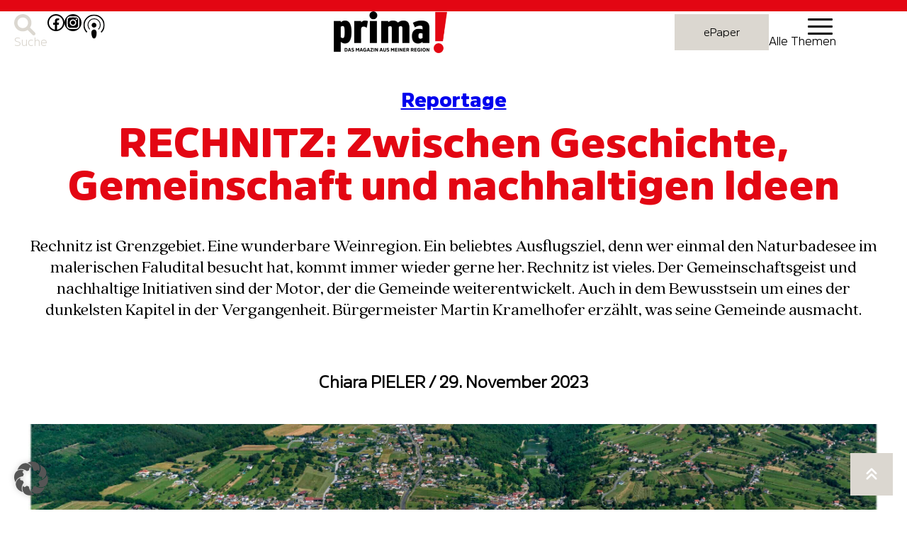

--- FILE ---
content_type: text/html; charset=UTF-8
request_url: https://www.prima-magazin.at/reportage/rechnitz-zwischen-geschichte-gemeinschaft-und-nachhaltigen-ideen/
body_size: 42033
content:
<!DOCTYPE html>
<html lang="de" prefix="og: https://ogp.me/ns#">
<head>
	<meta charset="UTF-8" />
	<meta name="viewport" content="width=device-width, initial-scale=1" />

<!-- Suchmaschinen-Optimierung durch Rank Math PRO - https://rankmath.com/ -->
<meta name="description" content="Rechnitz ist Grenzgebiet. Eine wunderbare Weinregion. Ein beliebtes Ausflugsziel, denn wer einmal den Naturbadesee im malerischen Faludital besucht hat, kommt immer wieder gerne her. Rechnitz ist vieles. Der Gemeinschaftsgeist und nachhaltige Initiativen sind der Motor, der die Gemeinde weiterentwickelt. Auch in dem Bewusstsein um eines der dunkelsten Kapitel in der Vergangenheit. Bürgermeister Martin Kramelhofer erzählt, was seine Gemeinde ausmacht."/>
<meta name="robots" content="follow, index, max-snippet:-1, max-video-preview:-1, max-image-preview:large"/>
<link rel="canonical" href="https://www.prima-magazin.at/reportage/rechnitz-zwischen-geschichte-gemeinschaft-und-nachhaltigen-ideen/" />
<meta property="og:locale" content="de_DE" />
<meta property="og:type" content="article" />
<meta property="og:title" content="RECHNITZ: Zwischen Geschichte, Gemeinschaft und nachhaltigen Ideen - Prima Magazin" />
<meta property="og:description" content="Rechnitz ist Grenzgebiet. Eine wunderbare Weinregion. Ein beliebtes Ausflugsziel, denn wer einmal den Naturbadesee im malerischen Faludital besucht hat, kommt immer wieder gerne her. Rechnitz ist vieles. Der Gemeinschaftsgeist und nachhaltige Initiativen sind der Motor, der die Gemeinde weiterentwickelt. Auch in dem Bewusstsein um eines der dunkelsten Kapitel in der Vergangenheit. Bürgermeister Martin Kramelhofer erzählt, was seine Gemeinde ausmacht." />
<meta property="og:url" content="https://www.prima-magazin.at/reportage/rechnitz-zwischen-geschichte-gemeinschaft-und-nachhaltigen-ideen/" />
<meta property="og:site_name" content="Prima Magazin" />
<meta property="article:publisher" content="https://www.facebook.com/magazinprima" />
<meta property="article:tag" content="Rechnitz" />
<meta property="article:section" content="Reportage" />
<meta property="og:updated_time" content="2024-02-06T13:36:47+01:00" />
<meta property="og:image" content="https://www.prima-magazin.at/wp-content/uploads/2023/12/Rechnitz-2023-scaled-1-1024x726.jpg" />
<meta property="og:image:secure_url" content="https://www.prima-magazin.at/wp-content/uploads/2023/12/Rechnitz-2023-scaled-1-1024x726.jpg" />
<meta property="og:image:width" content="1024" />
<meta property="og:image:height" content="726" />
<meta property="og:image:alt" content="RECHNITZ: Zwischen Geschichte, Gemeinschaft und nachhaltigen Ideen" />
<meta property="og:image:type" content="image/jpeg" />
<meta property="article:published_time" content="2023-11-29T14:05:00+01:00" />
<meta property="article:modified_time" content="2024-02-06T13:36:47+01:00" />
<meta name="twitter:card" content="summary_large_image" />
<meta name="twitter:title" content="RECHNITZ: Zwischen Geschichte, Gemeinschaft und nachhaltigen Ideen - Prima Magazin" />
<meta name="twitter:description" content="Rechnitz ist Grenzgebiet. Eine wunderbare Weinregion. Ein beliebtes Ausflugsziel, denn wer einmal den Naturbadesee im malerischen Faludital besucht hat, kommt immer wieder gerne her. Rechnitz ist vieles. Der Gemeinschaftsgeist und nachhaltige Initiativen sind der Motor, der die Gemeinde weiterentwickelt. Auch in dem Bewusstsein um eines der dunkelsten Kapitel in der Vergangenheit. Bürgermeister Martin Kramelhofer erzählt, was seine Gemeinde ausmacht." />
<meta name="twitter:image" content="https://www.prima-magazin.at/wp-content/uploads/2023/12/Rechnitz-2023-scaled-1-1024x726.jpg" />
<meta name="twitter:label1" content="Verfasst von" />
<meta name="twitter:data1" content="nicole.muehl" />
<meta name="twitter:label2" content="Lesedauer" />
<meta name="twitter:data2" content="3 Minuten" />
<script type="application/ld+json" class="rank-math-schema-pro">{"@context":"https://schema.org","@graph":[{"@type":"Organization","@id":"https://www.prima-magazin.at/#organization","name":"Prima Magazin","sameAs":["https://www.facebook.com/magazinprima","https://www.instagram.com/prima.magazin/"],"logo":{"@type":"ImageObject","@id":"https://www.prima-magazin.at/#logo","url":"https://www.prima-magazin.at/wp-content/uploads/2023/09/logo_prima.svg","contentUrl":"https://www.prima-magazin.at/wp-content/uploads/2023/09/logo_prima.svg","caption":"Prima Magazin","inLanguage":"de","width":"","height":""}},{"@type":"WebSite","@id":"https://www.prima-magazin.at/#website","url":"https://www.prima-magazin.at","name":"Prima Magazin","publisher":{"@id":"https://www.prima-magazin.at/#organization"},"inLanguage":"de"},{"@type":"ImageObject","@id":"https://www.prima-magazin.at/wp-content/uploads/2023/12/Rechnitz-2023-scaled-1.jpg","url":"https://www.prima-magazin.at/wp-content/uploads/2023/12/Rechnitz-2023-scaled-1.jpg","width":"2560","height":"1815","inLanguage":"de"},{"@type":"BreadcrumbList","@id":"https://www.prima-magazin.at/reportage/rechnitz-zwischen-geschichte-gemeinschaft-und-nachhaltigen-ideen/#breadcrumb","itemListElement":[{"@type":"ListItem","position":"1","item":{"@id":"https://www.prima-magazin.at","name":"Startseite"}},{"@type":"ListItem","position":"2","item":{"@id":"https://www.prima-magazin.at/reportage/rechnitz-zwischen-geschichte-gemeinschaft-und-nachhaltigen-ideen/","name":"RECHNITZ: Zwischen Geschichte, Gemeinschaft und nachhaltigen Ideen"}}]},{"@type":"WebPage","@id":"https://www.prima-magazin.at/reportage/rechnitz-zwischen-geschichte-gemeinschaft-und-nachhaltigen-ideen/#webpage","url":"https://www.prima-magazin.at/reportage/rechnitz-zwischen-geschichte-gemeinschaft-und-nachhaltigen-ideen/","name":"RECHNITZ: Zwischen Geschichte, Gemeinschaft und nachhaltigen Ideen - Prima Magazin","datePublished":"2023-11-29T14:05:00+01:00","dateModified":"2024-02-06T13:36:47+01:00","isPartOf":{"@id":"https://www.prima-magazin.at/#website"},"primaryImageOfPage":{"@id":"https://www.prima-magazin.at/wp-content/uploads/2023/12/Rechnitz-2023-scaled-1.jpg"},"inLanguage":"de","breadcrumb":{"@id":"https://www.prima-magazin.at/reportage/rechnitz-zwischen-geschichte-gemeinschaft-und-nachhaltigen-ideen/#breadcrumb"}},{"@type":"Person","@id":"https://www.prima-magazin.at/author/nicole-muehl/","name":"nicole.muehl","url":"https://www.prima-magazin.at/author/nicole-muehl/","image":{"@type":"ImageObject","@id":"https://secure.gravatar.com/avatar/c73e403f4fd1e5a50a76b33e584b7168f71ce4eea0bd36bc8e9828e4edea03e0?s=96&amp;d=mm&amp;r=g","url":"https://secure.gravatar.com/avatar/c73e403f4fd1e5a50a76b33e584b7168f71ce4eea0bd36bc8e9828e4edea03e0?s=96&amp;d=mm&amp;r=g","caption":"nicole.muehl","inLanguage":"de"},"worksFor":{"@id":"https://www.prima-magazin.at/#organization"}},{"@type":"NewsArticle","headline":"RECHNITZ: Zwischen Geschichte, Gemeinschaft und nachhaltigen Ideen - Prima Magazin","datePublished":"2023-11-29T14:05:00+01:00","dateModified":"2024-02-06T13:36:47+01:00","author":{"@id":"https://www.prima-magazin.at/author/nicole-muehl/","name":"nicole.muehl"},"publisher":{"@id":"https://www.prima-magazin.at/#organization"},"description":"Rechnitz ist Grenzgebiet. Eine wunderbare Weinregion. Ein beliebtes Ausflugsziel, denn wer einmal den Naturbadesee im malerischen Faludital besucht hat, kommt immer wieder gerne her. Rechnitz ist vieles. Der Gemeinschaftsgeist und nachhaltige Initiativen sind der Motor, der die Gemeinde weiterentwickelt. Auch in dem Bewusstsein um eines der dunkelsten Kapitel in der Vergangenheit. B\u00fcrgermeister Martin Kramelhofer erz\u00e4hlt, was seine Gemeinde ausmacht.","copyrightYear":"2024","copyrightHolder":{"@id":"https://www.prima-magazin.at/#organization"},"name":"RECHNITZ: Zwischen Geschichte, Gemeinschaft und nachhaltigen Ideen - Prima Magazin","@id":"https://www.prima-magazin.at/reportage/rechnitz-zwischen-geschichte-gemeinschaft-und-nachhaltigen-ideen/#richSnippet","isPartOf":{"@id":"https://www.prima-magazin.at/reportage/rechnitz-zwischen-geschichte-gemeinschaft-und-nachhaltigen-ideen/#webpage"},"image":{"@id":"https://www.prima-magazin.at/wp-content/uploads/2023/12/Rechnitz-2023-scaled-1.jpg"},"inLanguage":"de","mainEntityOfPage":{"@id":"https://www.prima-magazin.at/reportage/rechnitz-zwischen-geschichte-gemeinschaft-und-nachhaltigen-ideen/#webpage"}}]}</script>
<!-- /Rank Math WordPress SEO Plugin -->

<title>RECHNITZ: Zwischen Geschichte, Gemeinschaft und nachhaltigen Ideen - Prima Magazin</title>
<link data-rocket-prefetch href="https://www.googletagmanager.com" rel="dns-prefetch">
<link data-rocket-prefetch href="https://cdnjs.cloudflare.com" rel="dns-prefetch"><link rel="preload" data-rocket-preload as="image" href="https://www.prima-magazin.at/wp-content/uploads/2023/12/Rechnitz-2023-scaled-1.jpg" fetchpriority="high">
<link rel='dns-prefetch' href='//cdnjs.cloudflare.com' />
<link rel="alternate" type="application/rss+xml" title="Prima Magazin &raquo; Feed" href="https://www.prima-magazin.at/feed/" />
<link rel="alternate" type="application/rss+xml" title="Prima Magazin &raquo; Kommentar-Feed" href="https://www.prima-magazin.at/comments/feed/" />
<link rel="alternate" type="application/rss+xml" title="Prima Magazin &raquo; RECHNITZ: Zwischen Geschichte, Gemeinschaft und nachhaltigen Ideen-Kommentar-Feed" href="https://www.prima-magazin.at/reportage/rechnitz-zwischen-geschichte-gemeinschaft-und-nachhaltigen-ideen/feed/" />
<link rel="alternate" title="oEmbed (JSON)" type="application/json+oembed" href="https://www.prima-magazin.at/wp-json/oembed/1.0/embed?url=https%3A%2F%2Fwww.prima-magazin.at%2Freportage%2Frechnitz-zwischen-geschichte-gemeinschaft-und-nachhaltigen-ideen%2F" />
<link rel="alternate" title="oEmbed (XML)" type="text/xml+oembed" href="https://www.prima-magazin.at/wp-json/oembed/1.0/embed?url=https%3A%2F%2Fwww.prima-magazin.at%2Freportage%2Frechnitz-zwischen-geschichte-gemeinschaft-und-nachhaltigen-ideen%2F&#038;format=xml" />
<style id='wp-img-auto-sizes-contain-inline-css'>
img:is([sizes=auto i],[sizes^="auto," i]){contain-intrinsic-size:3000px 1500px}
/*# sourceURL=wp-img-auto-sizes-contain-inline-css */
</style>
<link rel='stylesheet' id='sdm-styles-css' href='https://www.prima-magazin.at/wp-content/plugins/simple-download-monitor/css/sdm_wp_styles.css?ver=6.9' media='all' />
<style id='wp-block-columns-inline-css'>
.wp-block-columns{box-sizing:border-box;display:flex;flex-wrap:wrap!important}@media (min-width:782px){.wp-block-columns{flex-wrap:nowrap!important}}.wp-block-columns{align-items:normal!important}.wp-block-columns.are-vertically-aligned-top{align-items:flex-start}.wp-block-columns.are-vertically-aligned-center{align-items:center}.wp-block-columns.are-vertically-aligned-bottom{align-items:flex-end}@media (max-width:781px){.wp-block-columns:not(.is-not-stacked-on-mobile)>.wp-block-column{flex-basis:100%!important}}@media (min-width:782px){.wp-block-columns:not(.is-not-stacked-on-mobile)>.wp-block-column{flex-basis:0;flex-grow:1}.wp-block-columns:not(.is-not-stacked-on-mobile)>.wp-block-column[style*=flex-basis]{flex-grow:0}}.wp-block-columns.is-not-stacked-on-mobile{flex-wrap:nowrap!important}.wp-block-columns.is-not-stacked-on-mobile>.wp-block-column{flex-basis:0;flex-grow:1}.wp-block-columns.is-not-stacked-on-mobile>.wp-block-column[style*=flex-basis]{flex-grow:0}:where(.wp-block-columns){margin-bottom:1.75em}:where(.wp-block-columns.has-background){padding:1.25em 2.375em}.wp-block-column{flex-grow:1;min-width:0;overflow-wrap:break-word;word-break:break-word}.wp-block-column.is-vertically-aligned-top{align-self:flex-start}.wp-block-column.is-vertically-aligned-center{align-self:center}.wp-block-column.is-vertically-aligned-bottom{align-self:flex-end}.wp-block-column.is-vertically-aligned-stretch{align-self:stretch}.wp-block-column.is-vertically-aligned-bottom,.wp-block-column.is-vertically-aligned-center,.wp-block-column.is-vertically-aligned-top{width:100%}
/*# sourceURL=https://www.prima-magazin.at/wp-includes/blocks/columns/style.min.css */
</style>
<style id='wp-block-search-inline-css'>
.wp-block-search__button{margin-left:10px;word-break:normal}.wp-block-search__button.has-icon{line-height:0}.wp-block-search__button svg{height:1.25em;min-height:24px;min-width:24px;width:1.25em;fill:currentColor;vertical-align:text-bottom}:where(.wp-block-search__button){border:1px solid #ccc;padding:6px 10px}.wp-block-search__inside-wrapper{display:flex;flex:auto;flex-wrap:nowrap;max-width:100%}.wp-block-search__label{width:100%}.wp-block-search.wp-block-search__button-only .wp-block-search__button{box-sizing:border-box;display:flex;flex-shrink:0;justify-content:center;margin-left:0;max-width:100%}.wp-block-search.wp-block-search__button-only .wp-block-search__inside-wrapper{min-width:0!important;transition-property:width}.wp-block-search.wp-block-search__button-only .wp-block-search__input{flex-basis:100%;transition-duration:.3s}.wp-block-search.wp-block-search__button-only.wp-block-search__searchfield-hidden,.wp-block-search.wp-block-search__button-only.wp-block-search__searchfield-hidden .wp-block-search__inside-wrapper{overflow:hidden}.wp-block-search.wp-block-search__button-only.wp-block-search__searchfield-hidden .wp-block-search__input{border-left-width:0!important;border-right-width:0!important;flex-basis:0;flex-grow:0;margin:0;min-width:0!important;padding-left:0!important;padding-right:0!important;width:0!important}:where(.wp-block-search__input){appearance:none;border:1px solid #949494;flex-grow:1;font-family:inherit;font-size:inherit;font-style:inherit;font-weight:inherit;letter-spacing:inherit;line-height:inherit;margin-left:0;margin-right:0;min-width:3rem;padding:8px;text-decoration:unset!important;text-transform:inherit}:where(.wp-block-search__button-inside .wp-block-search__inside-wrapper){background-color:#fff;border:1px solid #949494;box-sizing:border-box;padding:4px}:where(.wp-block-search__button-inside .wp-block-search__inside-wrapper) .wp-block-search__input{border:none;border-radius:0;padding:0 4px}:where(.wp-block-search__button-inside .wp-block-search__inside-wrapper) .wp-block-search__input:focus{outline:none}:where(.wp-block-search__button-inside .wp-block-search__inside-wrapper) :where(.wp-block-search__button){padding:4px 8px}.wp-block-search.aligncenter .wp-block-search__inside-wrapper{margin:auto}.wp-block[data-align=right] .wp-block-search.wp-block-search__button-only .wp-block-search__inside-wrapper{float:right}
/*# sourceURL=https://www.prima-magazin.at/wp-includes/blocks/search/style.min.css */
</style>
<style id='wp-block-search-theme-inline-css'>
.wp-block-search .wp-block-search__label{font-weight:700}.wp-block-search__button{border:1px solid #ccc;padding:.375em .625em}
/*# sourceURL=https://www.prima-magazin.at/wp-includes/blocks/search/theme.min.css */
</style>
<style id='wp-block-paragraph-inline-css'>
.is-small-text{font-size:.875em}.is-regular-text{font-size:1em}.is-large-text{font-size:2.25em}.is-larger-text{font-size:3em}.has-drop-cap:not(:focus):first-letter{float:left;font-size:8.4em;font-style:normal;font-weight:100;line-height:.68;margin:.05em .1em 0 0;text-transform:uppercase}body.rtl .has-drop-cap:not(:focus):first-letter{float:none;margin-left:.1em}p.has-drop-cap.has-background{overflow:hidden}:root :where(p.has-background){padding:1.25em 2.375em}:where(p.has-text-color:not(.has-link-color)) a{color:inherit}p.has-text-align-left[style*="writing-mode:vertical-lr"],p.has-text-align-right[style*="writing-mode:vertical-rl"]{rotate:180deg}
/*# sourceURL=https://www.prima-magazin.at/wp-includes/blocks/paragraph/style.min.css */
</style>
<style id='wp-block-group-inline-css'>
.wp-block-group{box-sizing:border-box}:where(.wp-block-group.wp-block-group-is-layout-constrained){position:relative}
/*# sourceURL=https://www.prima-magazin.at/wp-includes/blocks/group/style.min.css */
</style>
<style id='wp-block-group-theme-inline-css'>
:where(.wp-block-group.has-background){padding:1.25em 2.375em}
/*# sourceURL=https://www.prima-magazin.at/wp-includes/blocks/group/theme.min.css */
</style>
<style id='wp-block-social-links-inline-css'>
.wp-block-social-links{background:none;box-sizing:border-box;margin-left:0;padding-left:0;padding-right:0;text-indent:0}.wp-block-social-links .wp-social-link a,.wp-block-social-links .wp-social-link a:hover{border-bottom:0;box-shadow:none;text-decoration:none}.wp-block-social-links .wp-social-link svg{height:1em;width:1em}.wp-block-social-links .wp-social-link span:not(.screen-reader-text){font-size:.65em;margin-left:.5em;margin-right:.5em}.wp-block-social-links.has-small-icon-size{font-size:16px}.wp-block-social-links,.wp-block-social-links.has-normal-icon-size{font-size:24px}.wp-block-social-links.has-large-icon-size{font-size:36px}.wp-block-social-links.has-huge-icon-size{font-size:48px}.wp-block-social-links.aligncenter{display:flex;justify-content:center}.wp-block-social-links.alignright{justify-content:flex-end}.wp-block-social-link{border-radius:9999px;display:block}@media not (prefers-reduced-motion){.wp-block-social-link{transition:transform .1s ease}}.wp-block-social-link{height:auto}.wp-block-social-link a{align-items:center;display:flex;line-height:0}.wp-block-social-link:hover{transform:scale(1.1)}.wp-block-social-links .wp-block-social-link.wp-social-link{display:inline-block;margin:0;padding:0}.wp-block-social-links .wp-block-social-link.wp-social-link .wp-block-social-link-anchor,.wp-block-social-links .wp-block-social-link.wp-social-link .wp-block-social-link-anchor svg,.wp-block-social-links .wp-block-social-link.wp-social-link .wp-block-social-link-anchor:active,.wp-block-social-links .wp-block-social-link.wp-social-link .wp-block-social-link-anchor:hover,.wp-block-social-links .wp-block-social-link.wp-social-link .wp-block-social-link-anchor:visited{color:currentColor;fill:currentColor}:where(.wp-block-social-links:not(.is-style-logos-only)) .wp-social-link{background-color:#f0f0f0;color:#444}:where(.wp-block-social-links:not(.is-style-logos-only)) .wp-social-link-amazon{background-color:#f90;color:#fff}:where(.wp-block-social-links:not(.is-style-logos-only)) .wp-social-link-bandcamp{background-color:#1ea0c3;color:#fff}:where(.wp-block-social-links:not(.is-style-logos-only)) .wp-social-link-behance{background-color:#0757fe;color:#fff}:where(.wp-block-social-links:not(.is-style-logos-only)) .wp-social-link-bluesky{background-color:#0a7aff;color:#fff}:where(.wp-block-social-links:not(.is-style-logos-only)) .wp-social-link-codepen{background-color:#1e1f26;color:#fff}:where(.wp-block-social-links:not(.is-style-logos-only)) .wp-social-link-deviantart{background-color:#02e49b;color:#fff}:where(.wp-block-social-links:not(.is-style-logos-only)) .wp-social-link-discord{background-color:#5865f2;color:#fff}:where(.wp-block-social-links:not(.is-style-logos-only)) .wp-social-link-dribbble{background-color:#e94c89;color:#fff}:where(.wp-block-social-links:not(.is-style-logos-only)) .wp-social-link-dropbox{background-color:#4280ff;color:#fff}:where(.wp-block-social-links:not(.is-style-logos-only)) .wp-social-link-etsy{background-color:#f45800;color:#fff}:where(.wp-block-social-links:not(.is-style-logos-only)) .wp-social-link-facebook{background-color:#0866ff;color:#fff}:where(.wp-block-social-links:not(.is-style-logos-only)) .wp-social-link-fivehundredpx{background-color:#000;color:#fff}:where(.wp-block-social-links:not(.is-style-logos-only)) .wp-social-link-flickr{background-color:#0461dd;color:#fff}:where(.wp-block-social-links:not(.is-style-logos-only)) .wp-social-link-foursquare{background-color:#e65678;color:#fff}:where(.wp-block-social-links:not(.is-style-logos-only)) .wp-social-link-github{background-color:#24292d;color:#fff}:where(.wp-block-social-links:not(.is-style-logos-only)) .wp-social-link-goodreads{background-color:#eceadd;color:#382110}:where(.wp-block-social-links:not(.is-style-logos-only)) .wp-social-link-google{background-color:#ea4434;color:#fff}:where(.wp-block-social-links:not(.is-style-logos-only)) .wp-social-link-gravatar{background-color:#1d4fc4;color:#fff}:where(.wp-block-social-links:not(.is-style-logos-only)) .wp-social-link-instagram{background-color:#f00075;color:#fff}:where(.wp-block-social-links:not(.is-style-logos-only)) .wp-social-link-lastfm{background-color:#e21b24;color:#fff}:where(.wp-block-social-links:not(.is-style-logos-only)) .wp-social-link-linkedin{background-color:#0d66c2;color:#fff}:where(.wp-block-social-links:not(.is-style-logos-only)) .wp-social-link-mastodon{background-color:#3288d4;color:#fff}:where(.wp-block-social-links:not(.is-style-logos-only)) .wp-social-link-medium{background-color:#000;color:#fff}:where(.wp-block-social-links:not(.is-style-logos-only)) .wp-social-link-meetup{background-color:#f6405f;color:#fff}:where(.wp-block-social-links:not(.is-style-logos-only)) .wp-social-link-patreon{background-color:#000;color:#fff}:where(.wp-block-social-links:not(.is-style-logos-only)) .wp-social-link-pinterest{background-color:#e60122;color:#fff}:where(.wp-block-social-links:not(.is-style-logos-only)) .wp-social-link-pocket{background-color:#ef4155;color:#fff}:where(.wp-block-social-links:not(.is-style-logos-only)) .wp-social-link-reddit{background-color:#ff4500;color:#fff}:where(.wp-block-social-links:not(.is-style-logos-only)) .wp-social-link-skype{background-color:#0478d7;color:#fff}:where(.wp-block-social-links:not(.is-style-logos-only)) .wp-social-link-snapchat{background-color:#fefc00;color:#fff;stroke:#000}:where(.wp-block-social-links:not(.is-style-logos-only)) .wp-social-link-soundcloud{background-color:#ff5600;color:#fff}:where(.wp-block-social-links:not(.is-style-logos-only)) .wp-social-link-spotify{background-color:#1bd760;color:#fff}:where(.wp-block-social-links:not(.is-style-logos-only)) .wp-social-link-telegram{background-color:#2aabee;color:#fff}:where(.wp-block-social-links:not(.is-style-logos-only)) .wp-social-link-threads{background-color:#000;color:#fff}:where(.wp-block-social-links:not(.is-style-logos-only)) .wp-social-link-tiktok{background-color:#000;color:#fff}:where(.wp-block-social-links:not(.is-style-logos-only)) .wp-social-link-tumblr{background-color:#011835;color:#fff}:where(.wp-block-social-links:not(.is-style-logos-only)) .wp-social-link-twitch{background-color:#6440a4;color:#fff}:where(.wp-block-social-links:not(.is-style-logos-only)) .wp-social-link-twitter{background-color:#1da1f2;color:#fff}:where(.wp-block-social-links:not(.is-style-logos-only)) .wp-social-link-vimeo{background-color:#1eb7ea;color:#fff}:where(.wp-block-social-links:not(.is-style-logos-only)) .wp-social-link-vk{background-color:#4680c2;color:#fff}:where(.wp-block-social-links:not(.is-style-logos-only)) .wp-social-link-wordpress{background-color:#3499cd;color:#fff}:where(.wp-block-social-links:not(.is-style-logos-only)) .wp-social-link-whatsapp{background-color:#25d366;color:#fff}:where(.wp-block-social-links:not(.is-style-logos-only)) .wp-social-link-x{background-color:#000;color:#fff}:where(.wp-block-social-links:not(.is-style-logos-only)) .wp-social-link-yelp{background-color:#d32422;color:#fff}:where(.wp-block-social-links:not(.is-style-logos-only)) .wp-social-link-youtube{background-color:red;color:#fff}:where(.wp-block-social-links.is-style-logos-only) .wp-social-link{background:none}:where(.wp-block-social-links.is-style-logos-only) .wp-social-link svg{height:1.25em;width:1.25em}:where(.wp-block-social-links.is-style-logos-only) .wp-social-link-amazon{color:#f90}:where(.wp-block-social-links.is-style-logos-only) .wp-social-link-bandcamp{color:#1ea0c3}:where(.wp-block-social-links.is-style-logos-only) .wp-social-link-behance{color:#0757fe}:where(.wp-block-social-links.is-style-logos-only) .wp-social-link-bluesky{color:#0a7aff}:where(.wp-block-social-links.is-style-logos-only) .wp-social-link-codepen{color:#1e1f26}:where(.wp-block-social-links.is-style-logos-only) .wp-social-link-deviantart{color:#02e49b}:where(.wp-block-social-links.is-style-logos-only) .wp-social-link-discord{color:#5865f2}:where(.wp-block-social-links.is-style-logos-only) .wp-social-link-dribbble{color:#e94c89}:where(.wp-block-social-links.is-style-logos-only) .wp-social-link-dropbox{color:#4280ff}:where(.wp-block-social-links.is-style-logos-only) .wp-social-link-etsy{color:#f45800}:where(.wp-block-social-links.is-style-logos-only) .wp-social-link-facebook{color:#0866ff}:where(.wp-block-social-links.is-style-logos-only) .wp-social-link-fivehundredpx{color:#000}:where(.wp-block-social-links.is-style-logos-only) .wp-social-link-flickr{color:#0461dd}:where(.wp-block-social-links.is-style-logos-only) .wp-social-link-foursquare{color:#e65678}:where(.wp-block-social-links.is-style-logos-only) .wp-social-link-github{color:#24292d}:where(.wp-block-social-links.is-style-logos-only) .wp-social-link-goodreads{color:#382110}:where(.wp-block-social-links.is-style-logos-only) .wp-social-link-google{color:#ea4434}:where(.wp-block-social-links.is-style-logos-only) .wp-social-link-gravatar{color:#1d4fc4}:where(.wp-block-social-links.is-style-logos-only) .wp-social-link-instagram{color:#f00075}:where(.wp-block-social-links.is-style-logos-only) .wp-social-link-lastfm{color:#e21b24}:where(.wp-block-social-links.is-style-logos-only) .wp-social-link-linkedin{color:#0d66c2}:where(.wp-block-social-links.is-style-logos-only) .wp-social-link-mastodon{color:#3288d4}:where(.wp-block-social-links.is-style-logos-only) .wp-social-link-medium{color:#000}:where(.wp-block-social-links.is-style-logos-only) .wp-social-link-meetup{color:#f6405f}:where(.wp-block-social-links.is-style-logos-only) .wp-social-link-patreon{color:#000}:where(.wp-block-social-links.is-style-logos-only) .wp-social-link-pinterest{color:#e60122}:where(.wp-block-social-links.is-style-logos-only) .wp-social-link-pocket{color:#ef4155}:where(.wp-block-social-links.is-style-logos-only) .wp-social-link-reddit{color:#ff4500}:where(.wp-block-social-links.is-style-logos-only) .wp-social-link-skype{color:#0478d7}:where(.wp-block-social-links.is-style-logos-only) .wp-social-link-snapchat{color:#fff;stroke:#000}:where(.wp-block-social-links.is-style-logos-only) .wp-social-link-soundcloud{color:#ff5600}:where(.wp-block-social-links.is-style-logos-only) .wp-social-link-spotify{color:#1bd760}:where(.wp-block-social-links.is-style-logos-only) .wp-social-link-telegram{color:#2aabee}:where(.wp-block-social-links.is-style-logos-only) .wp-social-link-threads{color:#000}:where(.wp-block-social-links.is-style-logos-only) .wp-social-link-tiktok{color:#000}:where(.wp-block-social-links.is-style-logos-only) .wp-social-link-tumblr{color:#011835}:where(.wp-block-social-links.is-style-logos-only) .wp-social-link-twitch{color:#6440a4}:where(.wp-block-social-links.is-style-logos-only) .wp-social-link-twitter{color:#1da1f2}:where(.wp-block-social-links.is-style-logos-only) .wp-social-link-vimeo{color:#1eb7ea}:where(.wp-block-social-links.is-style-logos-only) .wp-social-link-vk{color:#4680c2}:where(.wp-block-social-links.is-style-logos-only) .wp-social-link-whatsapp{color:#25d366}:where(.wp-block-social-links.is-style-logos-only) .wp-social-link-wordpress{color:#3499cd}:where(.wp-block-social-links.is-style-logos-only) .wp-social-link-x{color:#000}:where(.wp-block-social-links.is-style-logos-only) .wp-social-link-yelp{color:#d32422}:where(.wp-block-social-links.is-style-logos-only) .wp-social-link-youtube{color:red}.wp-block-social-links.is-style-pill-shape .wp-social-link{width:auto}:root :where(.wp-block-social-links .wp-social-link a){padding:.25em}:root :where(.wp-block-social-links.is-style-logos-only .wp-social-link a){padding:0}:root :where(.wp-block-social-links.is-style-pill-shape .wp-social-link a){padding-left:.6666666667em;padding-right:.6666666667em}.wp-block-social-links:not(.has-icon-color):not(.has-icon-background-color) .wp-social-link-snapchat .wp-block-social-link-label{color:#000}
/*# sourceURL=https://www.prima-magazin.at/wp-includes/blocks/social-links/style.min.css */
</style>
<style id='wp-block-site-logo-inline-css'>
.wp-block-site-logo{box-sizing:border-box;line-height:0}.wp-block-site-logo a{display:inline-block;line-height:0}.wp-block-site-logo.is-default-size img{height:auto;width:120px}.wp-block-site-logo img{height:auto;max-width:100%}.wp-block-site-logo a,.wp-block-site-logo img{border-radius:inherit}.wp-block-site-logo.aligncenter{margin-left:auto;margin-right:auto;text-align:center}:root :where(.wp-block-site-logo.is-style-rounded){border-radius:9999px}
/*# sourceURL=https://www.prima-magazin.at/wp-includes/blocks/site-logo/style.min.css */
</style>
<style id='wp-block-navigation-link-inline-css'>
.wp-block-navigation .wp-block-navigation-item__label{overflow-wrap:break-word}.wp-block-navigation .wp-block-navigation-item__description{display:none}.link-ui-tools{outline:1px solid #f0f0f0;padding:8px}.link-ui-block-inserter{padding-top:8px}.link-ui-block-inserter__back{margin-left:8px;text-transform:uppercase}
/*# sourceURL=https://www.prima-magazin.at/wp-includes/blocks/navigation-link/style.min.css */
</style>
<link rel='stylesheet' id='wp-block-navigation-css' href='https://www.prima-magazin.at/wp-includes/blocks/navigation/style.min.css?ver=6.9' media='all' />
<style id='wp-block-template-part-theme-inline-css'>
:root :where(.wp-block-template-part.has-background){margin-bottom:0;margin-top:0;padding:1.25em 2.375em}
/*# sourceURL=https://www.prima-magazin.at/wp-includes/blocks/template-part/theme.min.css */
</style>
<style id='wp-block-post-content-inline-css'>
.wp-block-post-content{display:flow-root}
/*# sourceURL=https://www.prima-magazin.at/wp-includes/blocks/post-content/style.min.css */
</style>
<style id='wp-block-post-comments-form-inline-css'>
:where(.wp-block-post-comments-form input:not([type=submit])),:where(.wp-block-post-comments-form textarea){border:1px solid #949494;font-family:inherit;font-size:1em}:where(.wp-block-post-comments-form input:where(:not([type=submit]):not([type=checkbox]))),:where(.wp-block-post-comments-form textarea){padding:calc(.667em + 2px)}.wp-block-post-comments-form{box-sizing:border-box}.wp-block-post-comments-form[style*=font-weight] :where(.comment-reply-title){font-weight:inherit}.wp-block-post-comments-form[style*=font-family] :where(.comment-reply-title){font-family:inherit}.wp-block-post-comments-form[class*=-font-size] :where(.comment-reply-title),.wp-block-post-comments-form[style*=font-size] :where(.comment-reply-title){font-size:inherit}.wp-block-post-comments-form[style*=line-height] :where(.comment-reply-title){line-height:inherit}.wp-block-post-comments-form[style*=font-style] :where(.comment-reply-title){font-style:inherit}.wp-block-post-comments-form[style*=letter-spacing] :where(.comment-reply-title){letter-spacing:inherit}.wp-block-post-comments-form :where(input[type=submit]){box-shadow:none;cursor:pointer;display:inline-block;overflow-wrap:break-word;text-align:center}.wp-block-post-comments-form .comment-form input:not([type=submit]):not([type=checkbox]):not([type=hidden]),.wp-block-post-comments-form .comment-form textarea{box-sizing:border-box;display:block;width:100%}.wp-block-post-comments-form .comment-form-author label,.wp-block-post-comments-form .comment-form-email label,.wp-block-post-comments-form .comment-form-url label{display:block;margin-bottom:.25em}.wp-block-post-comments-form .comment-form-cookies-consent{display:flex;gap:.25em}.wp-block-post-comments-form .comment-form-cookies-consent #wp-comment-cookies-consent{margin-top:.35em}.wp-block-post-comments-form .comment-reply-title{margin-bottom:0}.wp-block-post-comments-form .comment-reply-title :where(small){font-size:var(--wp--preset--font-size--medium,smaller);margin-left:.5em}
/*# sourceURL=https://www.prima-magazin.at/wp-includes/blocks/post-comments-form/style.min.css */
</style>
<style id='wp-block-buttons-inline-css'>
.wp-block-buttons{box-sizing:border-box}.wp-block-buttons.is-vertical{flex-direction:column}.wp-block-buttons.is-vertical>.wp-block-button:last-child{margin-bottom:0}.wp-block-buttons>.wp-block-button{display:inline-block;margin:0}.wp-block-buttons.is-content-justification-left{justify-content:flex-start}.wp-block-buttons.is-content-justification-left.is-vertical{align-items:flex-start}.wp-block-buttons.is-content-justification-center{justify-content:center}.wp-block-buttons.is-content-justification-center.is-vertical{align-items:center}.wp-block-buttons.is-content-justification-right{justify-content:flex-end}.wp-block-buttons.is-content-justification-right.is-vertical{align-items:flex-end}.wp-block-buttons.is-content-justification-space-between{justify-content:space-between}.wp-block-buttons.aligncenter{text-align:center}.wp-block-buttons:not(.is-content-justification-space-between,.is-content-justification-right,.is-content-justification-left,.is-content-justification-center) .wp-block-button.aligncenter{margin-left:auto;margin-right:auto;width:100%}.wp-block-buttons[style*=text-decoration] .wp-block-button,.wp-block-buttons[style*=text-decoration] .wp-block-button__link{text-decoration:inherit}.wp-block-buttons.has-custom-font-size .wp-block-button__link{font-size:inherit}.wp-block-buttons .wp-block-button__link{width:100%}.wp-block-button.aligncenter{text-align:center}
/*# sourceURL=https://www.prima-magazin.at/wp-includes/blocks/buttons/style.min.css */
</style>
<style id='wp-block-button-inline-css'>
.wp-block-button__link{align-content:center;box-sizing:border-box;cursor:pointer;display:inline-block;height:100%;text-align:center;word-break:break-word}.wp-block-button__link.aligncenter{text-align:center}.wp-block-button__link.alignright{text-align:right}:where(.wp-block-button__link){border-radius:9999px;box-shadow:none;padding:calc(.667em + 2px) calc(1.333em + 2px);text-decoration:none}.wp-block-button[style*=text-decoration] .wp-block-button__link{text-decoration:inherit}.wp-block-buttons>.wp-block-button.has-custom-width{max-width:none}.wp-block-buttons>.wp-block-button.has-custom-width .wp-block-button__link{width:100%}.wp-block-buttons>.wp-block-button.has-custom-font-size .wp-block-button__link{font-size:inherit}.wp-block-buttons>.wp-block-button.wp-block-button__width-25{width:calc(25% - var(--wp--style--block-gap, .5em)*.75)}.wp-block-buttons>.wp-block-button.wp-block-button__width-50{width:calc(50% - var(--wp--style--block-gap, .5em)*.5)}.wp-block-buttons>.wp-block-button.wp-block-button__width-75{width:calc(75% - var(--wp--style--block-gap, .5em)*.25)}.wp-block-buttons>.wp-block-button.wp-block-button__width-100{flex-basis:100%;width:100%}.wp-block-buttons.is-vertical>.wp-block-button.wp-block-button__width-25{width:25%}.wp-block-buttons.is-vertical>.wp-block-button.wp-block-button__width-50{width:50%}.wp-block-buttons.is-vertical>.wp-block-button.wp-block-button__width-75{width:75%}.wp-block-button.is-style-squared,.wp-block-button__link.wp-block-button.is-style-squared{border-radius:0}.wp-block-button.no-border-radius,.wp-block-button__link.no-border-radius{border-radius:0!important}:root :where(.wp-block-button .wp-block-button__link.is-style-outline),:root :where(.wp-block-button.is-style-outline>.wp-block-button__link){border:2px solid;padding:.667em 1.333em}:root :where(.wp-block-button .wp-block-button__link.is-style-outline:not(.has-text-color)),:root :where(.wp-block-button.is-style-outline>.wp-block-button__link:not(.has-text-color)){color:currentColor}:root :where(.wp-block-button .wp-block-button__link.is-style-outline:not(.has-background)),:root :where(.wp-block-button.is-style-outline>.wp-block-button__link:not(.has-background)){background-color:initial;background-image:none}
/*# sourceURL=https://www.prima-magazin.at/wp-includes/blocks/button/style.min.css */
</style>
<style id='wp-block-comments-inline-css'>
.wp-block-post-comments{box-sizing:border-box}.wp-block-post-comments .alignleft{float:left}.wp-block-post-comments .alignright{float:right}.wp-block-post-comments .navigation:after{clear:both;content:"";display:table}.wp-block-post-comments .commentlist{clear:both;list-style:none;margin:0;padding:0}.wp-block-post-comments .commentlist .comment{min-height:2.25em;padding-left:3.25em}.wp-block-post-comments .commentlist .comment p{font-size:1em;line-height:1.8;margin:1em 0}.wp-block-post-comments .commentlist .children{list-style:none;margin:0;padding:0}.wp-block-post-comments .comment-author{line-height:1.5}.wp-block-post-comments .comment-author .avatar{border-radius:1.5em;display:block;float:left;height:2.5em;margin-right:.75em;margin-top:.5em;width:2.5em}.wp-block-post-comments .comment-author cite{font-style:normal}.wp-block-post-comments .comment-meta{font-size:.875em;line-height:1.5}.wp-block-post-comments .comment-meta b{font-weight:400}.wp-block-post-comments .comment-meta .comment-awaiting-moderation{display:block;margin-bottom:1em;margin-top:1em}.wp-block-post-comments .comment-body .commentmetadata{font-size:.875em}.wp-block-post-comments .comment-form-author label,.wp-block-post-comments .comment-form-comment label,.wp-block-post-comments .comment-form-email label,.wp-block-post-comments .comment-form-url label{display:block;margin-bottom:.25em}.wp-block-post-comments .comment-form input:not([type=submit]):not([type=checkbox]),.wp-block-post-comments .comment-form textarea{box-sizing:border-box;display:block;width:100%}.wp-block-post-comments .comment-form-cookies-consent{display:flex;gap:.25em}.wp-block-post-comments .comment-form-cookies-consent #wp-comment-cookies-consent{margin-top:.35em}.wp-block-post-comments .comment-reply-title{margin-bottom:0}.wp-block-post-comments .comment-reply-title :where(small){font-size:var(--wp--preset--font-size--medium,smaller);margin-left:.5em}.wp-block-post-comments .reply{font-size:.875em;margin-bottom:1.4em}.wp-block-post-comments input:not([type=submit]),.wp-block-post-comments textarea{border:1px solid #949494;font-family:inherit;font-size:1em}.wp-block-post-comments input:not([type=submit]):not([type=checkbox]),.wp-block-post-comments textarea{padding:calc(.667em + 2px)}:where(.wp-block-post-comments input[type=submit]){border:none}.wp-block-comments{box-sizing:border-box}
/*# sourceURL=https://www.prima-magazin.at/wp-includes/blocks/comments/style.min.css */
</style>
<style id='wp-emoji-styles-inline-css'>

	img.wp-smiley, img.emoji {
		display: inline !important;
		border: none !important;
		box-shadow: none !important;
		height: 1em !important;
		width: 1em !important;
		margin: 0 0.07em !important;
		vertical-align: -0.1em !important;
		background: none !important;
		padding: 0 !important;
	}
/*# sourceURL=wp-emoji-styles-inline-css */
</style>
<style id='wp-block-library-inline-css'>
:root{--wp-block-synced-color:#7a00df;--wp-block-synced-color--rgb:122,0,223;--wp-bound-block-color:var(--wp-block-synced-color);--wp-editor-canvas-background:#ddd;--wp-admin-theme-color:#007cba;--wp-admin-theme-color--rgb:0,124,186;--wp-admin-theme-color-darker-10:#006ba1;--wp-admin-theme-color-darker-10--rgb:0,107,160.5;--wp-admin-theme-color-darker-20:#005a87;--wp-admin-theme-color-darker-20--rgb:0,90,135;--wp-admin-border-width-focus:2px}@media (min-resolution:192dpi){:root{--wp-admin-border-width-focus:1.5px}}.wp-element-button{cursor:pointer}:root .has-very-light-gray-background-color{background-color:#eee}:root .has-very-dark-gray-background-color{background-color:#313131}:root .has-very-light-gray-color{color:#eee}:root .has-very-dark-gray-color{color:#313131}:root .has-vivid-green-cyan-to-vivid-cyan-blue-gradient-background{background:linear-gradient(135deg,#00d084,#0693e3)}:root .has-purple-crush-gradient-background{background:linear-gradient(135deg,#34e2e4,#4721fb 50%,#ab1dfe)}:root .has-hazy-dawn-gradient-background{background:linear-gradient(135deg,#faaca8,#dad0ec)}:root .has-subdued-olive-gradient-background{background:linear-gradient(135deg,#fafae1,#67a671)}:root .has-atomic-cream-gradient-background{background:linear-gradient(135deg,#fdd79a,#004a59)}:root .has-nightshade-gradient-background{background:linear-gradient(135deg,#330968,#31cdcf)}:root .has-midnight-gradient-background{background:linear-gradient(135deg,#020381,#2874fc)}:root{--wp--preset--font-size--normal:16px;--wp--preset--font-size--huge:42px}.has-regular-font-size{font-size:1em}.has-larger-font-size{font-size:2.625em}.has-normal-font-size{font-size:var(--wp--preset--font-size--normal)}.has-huge-font-size{font-size:var(--wp--preset--font-size--huge)}.has-text-align-center{text-align:center}.has-text-align-left{text-align:left}.has-text-align-right{text-align:right}.has-fit-text{white-space:nowrap!important}#end-resizable-editor-section{display:none}.aligncenter{clear:both}.items-justified-left{justify-content:flex-start}.items-justified-center{justify-content:center}.items-justified-right{justify-content:flex-end}.items-justified-space-between{justify-content:space-between}.screen-reader-text{border:0;clip-path:inset(50%);height:1px;margin:-1px;overflow:hidden;padding:0;position:absolute;width:1px;word-wrap:normal!important}.screen-reader-text:focus{background-color:#ddd;clip-path:none;color:#444;display:block;font-size:1em;height:auto;left:5px;line-height:normal;padding:15px 23px 14px;text-decoration:none;top:5px;width:auto;z-index:100000}html :where(.has-border-color){border-style:solid}html :where([style*=border-top-color]){border-top-style:solid}html :where([style*=border-right-color]){border-right-style:solid}html :where([style*=border-bottom-color]){border-bottom-style:solid}html :where([style*=border-left-color]){border-left-style:solid}html :where([style*=border-width]){border-style:solid}html :where([style*=border-top-width]){border-top-style:solid}html :where([style*=border-right-width]){border-right-style:solid}html :where([style*=border-bottom-width]){border-bottom-style:solid}html :where([style*=border-left-width]){border-left-style:solid}html :where(img[class*=wp-image-]){height:auto;max-width:100%}:where(figure){margin:0 0 1em}html :where(.is-position-sticky){--wp-admin--admin-bar--position-offset:var(--wp-admin--admin-bar--height,0px)}@media screen and (max-width:600px){html :where(.is-position-sticky){--wp-admin--admin-bar--position-offset:0px}}
/*# sourceURL=/wp-includes/css/dist/block-library/common.min.css */
</style>
<link rel='stylesheet' id='spectra-pro-block-css-css' href='https://www.prima-magazin.at/wp-content/plugins/spectra-pro/dist/style-blocks.css?ver=1.2.8' media='all' />
<style id='global-styles-inline-css'>
:root{--wp--preset--aspect-ratio--square: 1;--wp--preset--aspect-ratio--4-3: 4/3;--wp--preset--aspect-ratio--3-4: 3/4;--wp--preset--aspect-ratio--3-2: 3/2;--wp--preset--aspect-ratio--2-3: 2/3;--wp--preset--aspect-ratio--16-9: 16/9;--wp--preset--aspect-ratio--9-16: 9/16;--wp--preset--color--black: #000000;--wp--preset--color--cyan-bluish-gray: #abb8c3;--wp--preset--color--white: #ffffff;--wp--preset--color--pale-pink: #f78da7;--wp--preset--color--vivid-red: #cf2e2e;--wp--preset--color--luminous-vivid-orange: #ff6900;--wp--preset--color--luminous-vivid-amber: #fcb900;--wp--preset--color--light-green-cyan: #7bdcb5;--wp--preset--color--vivid-green-cyan: #00d084;--wp--preset--color--pale-cyan-blue: #8ed1fc;--wp--preset--color--vivid-cyan-blue: #0693e3;--wp--preset--color--vivid-purple: #9b51e0;--wp--preset--color--rot: #e30613;--wp--preset--color--grau: #dbd7d0;--wp--preset--color--weiss: #FFFFFF;--wp--preset--color--schwarz: #000000;--wp--preset--color--custom-petrol: #008394;--wp--preset--color--custom-hellgrau: #edecea;--wp--preset--gradient--vivid-cyan-blue-to-vivid-purple: linear-gradient(135deg,rgb(6,147,227) 0%,rgb(155,81,224) 100%);--wp--preset--gradient--light-green-cyan-to-vivid-green-cyan: linear-gradient(135deg,rgb(122,220,180) 0%,rgb(0,208,130) 100%);--wp--preset--gradient--luminous-vivid-amber-to-luminous-vivid-orange: linear-gradient(135deg,rgb(252,185,0) 0%,rgb(255,105,0) 100%);--wp--preset--gradient--luminous-vivid-orange-to-vivid-red: linear-gradient(135deg,rgb(255,105,0) 0%,rgb(207,46,46) 100%);--wp--preset--gradient--very-light-gray-to-cyan-bluish-gray: linear-gradient(135deg,rgb(238,238,238) 0%,rgb(169,184,195) 100%);--wp--preset--gradient--cool-to-warm-spectrum: linear-gradient(135deg,rgb(74,234,220) 0%,rgb(151,120,209) 20%,rgb(207,42,186) 40%,rgb(238,44,130) 60%,rgb(251,105,98) 80%,rgb(254,248,76) 100%);--wp--preset--gradient--blush-light-purple: linear-gradient(135deg,rgb(255,206,236) 0%,rgb(152,150,240) 100%);--wp--preset--gradient--blush-bordeaux: linear-gradient(135deg,rgb(254,205,165) 0%,rgb(254,45,45) 50%,rgb(107,0,62) 100%);--wp--preset--gradient--luminous-dusk: linear-gradient(135deg,rgb(255,203,112) 0%,rgb(199,81,192) 50%,rgb(65,88,208) 100%);--wp--preset--gradient--pale-ocean: linear-gradient(135deg,rgb(255,245,203) 0%,rgb(182,227,212) 50%,rgb(51,167,181) 100%);--wp--preset--gradient--electric-grass: linear-gradient(135deg,rgb(202,248,128) 0%,rgb(113,206,126) 100%);--wp--preset--gradient--midnight: linear-gradient(135deg,rgb(2,3,129) 0%,rgb(40,116,252) 100%);--wp--preset--font-size--small: 13px;--wp--preset--font-size--medium: clamp(14px, 0.875rem + ((1vw - 3.2px) * 0.682), 20px);--wp--preset--font-size--large: clamp(22.041px, 1.378rem + ((1vw - 3.2px) * 1.586), 36px);--wp--preset--font-size--x-large: clamp(25.014px, 1.563rem + ((1vw - 3.2px) * 1.93), 42px);--wp--preset--font-size--text: clamp(0.984rem, 0.984rem + ((1vw - 0.2rem) * 0.938), 1.5rem);--wp--preset--font-size--h-1: clamp(3.2rem, 3.2rem + ((1vw - 0.2rem) * 0.782), 3.63rem);--wp--preset--font-size--h-2: clamp(3.0rem, 3rem + ((1vw - 0.2rem) * 0.236), 3.13rem);--wp--preset--font-size--h-3: clamp(1.9rem, 1.9rem + ((1vw - 0.2rem) * 0.182), 2rem);--wp--preset--font-size--h-4: clamp(1.3rem, 1.3rem + ((1vw - 0.2rem) * 0.145), 1.38rem);--wp--preset--font-size--h-5: clamp(1.0rem, 1rem + ((1vw - 0.2rem) * 0.455), 1.25rem);--wp--preset--font-size--klein: 0.75;--wp--preset--font-family--heading: Amsi Pro-Black,sans-serif;--wp--preset--font-family--text: quincy-cf, serif;--wp--preset--font-family--subheading: Amsi Pro-Light, serif;--wp--preset--font-family--amsiprobold: Amsi Pro-Bold, serif;--wp--preset--spacing--20: 0.44rem;--wp--preset--spacing--30: 0.67rem;--wp--preset--spacing--40: 1rem;--wp--preset--spacing--50: 1.5rem;--wp--preset--spacing--60: 2.25rem;--wp--preset--spacing--70: 3.38rem;--wp--preset--spacing--80: 5.06rem;--wp--preset--shadow--natural: 6px 6px 9px rgba(0, 0, 0, 0.2);--wp--preset--shadow--deep: 12px 12px 50px rgba(0, 0, 0, 0.4);--wp--preset--shadow--sharp: 6px 6px 0px rgba(0, 0, 0, 0.2);--wp--preset--shadow--outlined: 6px 6px 0px -3px rgb(255, 255, 255), 6px 6px rgb(0, 0, 0);--wp--preset--shadow--crisp: 6px 6px 0px rgb(0, 0, 0);--wp--custom--typography--font-weight--light: 300;--wp--custom--typography--font-weight--normal: 400;}:root { --wp--style--global--content-size: 650px;--wp--style--global--wide-size: 1200px; }:where(body) { margin: 0; }.wp-site-blocks { padding-top: var(--wp--style--root--padding-top); padding-bottom: var(--wp--style--root--padding-bottom); }.has-global-padding { padding-right: var(--wp--style--root--padding-right); padding-left: var(--wp--style--root--padding-left); }.has-global-padding > .alignfull { margin-right: calc(var(--wp--style--root--padding-right) * -1); margin-left: calc(var(--wp--style--root--padding-left) * -1); }.has-global-padding :where(:not(.alignfull.is-layout-flow) > .has-global-padding:not(.wp-block-block, .alignfull)) { padding-right: 0; padding-left: 0; }.has-global-padding :where(:not(.alignfull.is-layout-flow) > .has-global-padding:not(.wp-block-block, .alignfull)) > .alignfull { margin-left: 0; margin-right: 0; }.wp-site-blocks > .alignleft { float: left; margin-right: 2em; }.wp-site-blocks > .alignright { float: right; margin-left: 2em; }.wp-site-blocks > .aligncenter { justify-content: center; margin-left: auto; margin-right: auto; }:where(.wp-site-blocks) > * { margin-block-start: 24px; margin-block-end: 0; }:where(.wp-site-blocks) > :first-child { margin-block-start: 0; }:where(.wp-site-blocks) > :last-child { margin-block-end: 0; }:root { --wp--style--block-gap: 24px; }:root :where(.is-layout-flow) > :first-child{margin-block-start: 0;}:root :where(.is-layout-flow) > :last-child{margin-block-end: 0;}:root :where(.is-layout-flow) > *{margin-block-start: 24px;margin-block-end: 0;}:root :where(.is-layout-constrained) > :first-child{margin-block-start: 0;}:root :where(.is-layout-constrained) > :last-child{margin-block-end: 0;}:root :where(.is-layout-constrained) > *{margin-block-start: 24px;margin-block-end: 0;}:root :where(.is-layout-flex){gap: 24px;}:root :where(.is-layout-grid){gap: 24px;}.is-layout-flow > .alignleft{float: left;margin-inline-start: 0;margin-inline-end: 2em;}.is-layout-flow > .alignright{float: right;margin-inline-start: 2em;margin-inline-end: 0;}.is-layout-flow > .aligncenter{margin-left: auto !important;margin-right: auto !important;}.is-layout-constrained > .alignleft{float: left;margin-inline-start: 0;margin-inline-end: 2em;}.is-layout-constrained > .alignright{float: right;margin-inline-start: 2em;margin-inline-end: 0;}.is-layout-constrained > .aligncenter{margin-left: auto !important;margin-right: auto !important;}.is-layout-constrained > :where(:not(.alignleft):not(.alignright):not(.alignfull)){max-width: var(--wp--style--global--content-size);margin-left: auto !important;margin-right: auto !important;}.is-layout-constrained > .alignwide{max-width: var(--wp--style--global--wide-size);}body .is-layout-flex{display: flex;}.is-layout-flex{flex-wrap: wrap;align-items: center;}.is-layout-flex > :is(*, div){margin: 0;}body .is-layout-grid{display: grid;}.is-layout-grid > :is(*, div){margin: 0;}body{background-color: var(--wp--preset--color--white);font-family: var(--wp--preset--font-family--text);font-size: var(--wp--preset--font-size--text);font-style: normal;margin-top: 0px;margin-bottom: 0px;--wp--style--root--padding-top: 0px;--wp--style--root--padding-right: 0px;--wp--style--root--padding-bottom: 0px;--wp--style--root--padding-left: 0px;}a:where(:not(.wp-element-button)){color: black;text-decoration: none;}:root :where(a:where(:not(.wp-element-button)):hover){color: black;}h1{font-family: var(--wp--preset--font-family--heading);font-size: var(--wp--preset--font-size--h-1);font-weight: 700;line-height: 3.75rem;margin-top: 0px;margin-bottom: 0px;}h2{font-family: var(--wp--preset--font-family--heading);font-size: var(--wp--preset--font-size--h-2);font-weight: 700;line-height: 3.19rem;margin-top: 0px;margin-bottom: 0px;}h3{font-family: var(--wp--preset--font-family--heading);font-size: var(--wp--preset--font-size--h-3);line-height: 2.25rem;margin-top: 0px;margin-bottom: 0px;}h4{font-family: var(--wp--preset--font-family--amsiprobold);font-size: var(--wp--preset--font-size--h-4);line-height: 1.5rem;margin-top: 0px;margin-bottom: 0px;}h5{font-family: var(--wp--preset--font-family--subheading);font-size: var(--wp--preset--font-size--h-5);line-height: 1.5rem;}h6{font-family: var(--wp--preset--font-family--quincycs-italic);font-size: var(--wp--preset--font-size--small);}:root :where(.wp-element-button, .wp-block-button__link){background-color: transparent;border-radius: 0px;border-width: 0px;color: var(--wp--preset--color--red);font-family: var(--wp--preset--font-family--subheading);font-size: clamp(0.875rem, 0.875rem + ((1vw - 0.2rem) * 0.227), 1rem);font-style: inherit;font-weight: 500;letter-spacing: inherit;line-height: inherit;padding-top: 1rem;padding-right: 0;padding-bottom: 1rem;padding-left: 0;text-decoration: none;text-transform: inherit;}:root :where(.wp-element-button:hover, .wp-block-button__link:hover){background-color: transparent;border-color: none;border-width: 0px;color: black;outline-color: none;outline-style: solid;outline-width: 0px;}.has-black-color{color: var(--wp--preset--color--black) !important;}.has-cyan-bluish-gray-color{color: var(--wp--preset--color--cyan-bluish-gray) !important;}.has-white-color{color: var(--wp--preset--color--white) !important;}.has-pale-pink-color{color: var(--wp--preset--color--pale-pink) !important;}.has-vivid-red-color{color: var(--wp--preset--color--vivid-red) !important;}.has-luminous-vivid-orange-color{color: var(--wp--preset--color--luminous-vivid-orange) !important;}.has-luminous-vivid-amber-color{color: var(--wp--preset--color--luminous-vivid-amber) !important;}.has-light-green-cyan-color{color: var(--wp--preset--color--light-green-cyan) !important;}.has-vivid-green-cyan-color{color: var(--wp--preset--color--vivid-green-cyan) !important;}.has-pale-cyan-blue-color{color: var(--wp--preset--color--pale-cyan-blue) !important;}.has-vivid-cyan-blue-color{color: var(--wp--preset--color--vivid-cyan-blue) !important;}.has-vivid-purple-color{color: var(--wp--preset--color--vivid-purple) !important;}.has-rot-color{color: var(--wp--preset--color--rot) !important;}.has-grau-color{color: var(--wp--preset--color--grau) !important;}.has-weiss-color{color: var(--wp--preset--color--weiss) !important;}.has-schwarz-color{color: var(--wp--preset--color--schwarz) !important;}.has-custom-petrol-color{color: var(--wp--preset--color--custom-petrol) !important;}.has-custom-hellgrau-color{color: var(--wp--preset--color--custom-hellgrau) !important;}.has-black-background-color{background-color: var(--wp--preset--color--black) !important;}.has-cyan-bluish-gray-background-color{background-color: var(--wp--preset--color--cyan-bluish-gray) !important;}.has-white-background-color{background-color: var(--wp--preset--color--white) !important;}.has-pale-pink-background-color{background-color: var(--wp--preset--color--pale-pink) !important;}.has-vivid-red-background-color{background-color: var(--wp--preset--color--vivid-red) !important;}.has-luminous-vivid-orange-background-color{background-color: var(--wp--preset--color--luminous-vivid-orange) !important;}.has-luminous-vivid-amber-background-color{background-color: var(--wp--preset--color--luminous-vivid-amber) !important;}.has-light-green-cyan-background-color{background-color: var(--wp--preset--color--light-green-cyan) !important;}.has-vivid-green-cyan-background-color{background-color: var(--wp--preset--color--vivid-green-cyan) !important;}.has-pale-cyan-blue-background-color{background-color: var(--wp--preset--color--pale-cyan-blue) !important;}.has-vivid-cyan-blue-background-color{background-color: var(--wp--preset--color--vivid-cyan-blue) !important;}.has-vivid-purple-background-color{background-color: var(--wp--preset--color--vivid-purple) !important;}.has-rot-background-color{background-color: var(--wp--preset--color--rot) !important;}.has-grau-background-color{background-color: var(--wp--preset--color--grau) !important;}.has-weiss-background-color{background-color: var(--wp--preset--color--weiss) !important;}.has-schwarz-background-color{background-color: var(--wp--preset--color--schwarz) !important;}.has-custom-petrol-background-color{background-color: var(--wp--preset--color--custom-petrol) !important;}.has-custom-hellgrau-background-color{background-color: var(--wp--preset--color--custom-hellgrau) !important;}.has-black-border-color{border-color: var(--wp--preset--color--black) !important;}.has-cyan-bluish-gray-border-color{border-color: var(--wp--preset--color--cyan-bluish-gray) !important;}.has-white-border-color{border-color: var(--wp--preset--color--white) !important;}.has-pale-pink-border-color{border-color: var(--wp--preset--color--pale-pink) !important;}.has-vivid-red-border-color{border-color: var(--wp--preset--color--vivid-red) !important;}.has-luminous-vivid-orange-border-color{border-color: var(--wp--preset--color--luminous-vivid-orange) !important;}.has-luminous-vivid-amber-border-color{border-color: var(--wp--preset--color--luminous-vivid-amber) !important;}.has-light-green-cyan-border-color{border-color: var(--wp--preset--color--light-green-cyan) !important;}.has-vivid-green-cyan-border-color{border-color: var(--wp--preset--color--vivid-green-cyan) !important;}.has-pale-cyan-blue-border-color{border-color: var(--wp--preset--color--pale-cyan-blue) !important;}.has-vivid-cyan-blue-border-color{border-color: var(--wp--preset--color--vivid-cyan-blue) !important;}.has-vivid-purple-border-color{border-color: var(--wp--preset--color--vivid-purple) !important;}.has-rot-border-color{border-color: var(--wp--preset--color--rot) !important;}.has-grau-border-color{border-color: var(--wp--preset--color--grau) !important;}.has-weiss-border-color{border-color: var(--wp--preset--color--weiss) !important;}.has-schwarz-border-color{border-color: var(--wp--preset--color--schwarz) !important;}.has-custom-petrol-border-color{border-color: var(--wp--preset--color--custom-petrol) !important;}.has-custom-hellgrau-border-color{border-color: var(--wp--preset--color--custom-hellgrau) !important;}.has-vivid-cyan-blue-to-vivid-purple-gradient-background{background: var(--wp--preset--gradient--vivid-cyan-blue-to-vivid-purple) !important;}.has-light-green-cyan-to-vivid-green-cyan-gradient-background{background: var(--wp--preset--gradient--light-green-cyan-to-vivid-green-cyan) !important;}.has-luminous-vivid-amber-to-luminous-vivid-orange-gradient-background{background: var(--wp--preset--gradient--luminous-vivid-amber-to-luminous-vivid-orange) !important;}.has-luminous-vivid-orange-to-vivid-red-gradient-background{background: var(--wp--preset--gradient--luminous-vivid-orange-to-vivid-red) !important;}.has-very-light-gray-to-cyan-bluish-gray-gradient-background{background: var(--wp--preset--gradient--very-light-gray-to-cyan-bluish-gray) !important;}.has-cool-to-warm-spectrum-gradient-background{background: var(--wp--preset--gradient--cool-to-warm-spectrum) !important;}.has-blush-light-purple-gradient-background{background: var(--wp--preset--gradient--blush-light-purple) !important;}.has-blush-bordeaux-gradient-background{background: var(--wp--preset--gradient--blush-bordeaux) !important;}.has-luminous-dusk-gradient-background{background: var(--wp--preset--gradient--luminous-dusk) !important;}.has-pale-ocean-gradient-background{background: var(--wp--preset--gradient--pale-ocean) !important;}.has-electric-grass-gradient-background{background: var(--wp--preset--gradient--electric-grass) !important;}.has-midnight-gradient-background{background: var(--wp--preset--gradient--midnight) !important;}.has-small-font-size{font-size: var(--wp--preset--font-size--small) !important;}.has-medium-font-size{font-size: var(--wp--preset--font-size--medium) !important;}.has-large-font-size{font-size: var(--wp--preset--font-size--large) !important;}.has-x-large-font-size{font-size: var(--wp--preset--font-size--x-large) !important;}.has-text-font-size{font-size: var(--wp--preset--font-size--text) !important;}.has-h-1-font-size{font-size: var(--wp--preset--font-size--h-1) !important;}.has-h-2-font-size{font-size: var(--wp--preset--font-size--h-2) !important;}.has-h-3-font-size{font-size: var(--wp--preset--font-size--h-3) !important;}.has-h-4-font-size{font-size: var(--wp--preset--font-size--h-4) !important;}.has-h-5-font-size{font-size: var(--wp--preset--font-size--h-5) !important;}.has-klein-font-size{font-size: var(--wp--preset--font-size--klein) !important;}.has-heading-font-family{font-family: var(--wp--preset--font-family--heading) !important;}.has-text-font-family{font-family: var(--wp--preset--font-family--text) !important;}.has-subheading-font-family{font-family: var(--wp--preset--font-family--subheading) !important;}.has-amsiprobold-font-family{font-family: var(--wp--preset--font-family--amsiprobold) !important;}
body {
                --wp--preset--color--black: #000000;
                --wp--preset--color--cyan-bluish-gray: #abb8c3;
                --wp--preset--color--white: #ffffff;
                --wp--preset--color--pale-pink: #f78da7;
                --wp--preset--color--vivid-red: #cf2e2e;
                --wp--preset--color--luminous-vivid-orange: #ff6900;
                --wp--preset--color--luminous-vivid-amber: #fcb900;
                --wp--preset--color--light-green-cyan: #7bdcb5;
                --wp--preset--color--vivid-green-cyan: #00d084;
                --wp--preset--color--pale-cyan-blue: #8ed1fc;
                --wp--preset--color--vivid-cyan-blue: #0693e3;
                --wp--preset--color--vivid-purple: #9b51e0;
                --wp--preset--color--rot: #e30613;
                --wp--preset--color--grau: #dbd7d0;
                --wp--preset--color--weiss: #FFFFFF;
                --wp--preset--color--schwarz: #000000;
                --wp--preset--gradient--vivid-cyan-blue-to-vivid-purple: linear-gradient(135deg,rgba(6,147,227,1) 0%,rgb(155,81,224) 100%);
                --wp--preset--gradient--light-green-cyan-to-vivid-green-cyan: linear-gradient(135deg,rgb(122,220,180) 0%,rgb(0,208,130) 100%);
                --wp--preset--gradient--luminous-vivid-amber-to-luminous-vivid-orange: linear-gradient(135deg,rgba(252,185,0,1) 0%,rgba(255,105,0,1) 100%);
                --wp--preset--gradient--luminous-vivid-orange-to-vivid-red: linear-gradient(135deg,rgba(255,105,0,1) 0%,rgb(207,46,46) 100%);
                --wp--preset--gradient--very-light-gray-to-cyan-bluish-gray: linear-gradient(135deg,rgb(238,238,238) 0%,rgb(169,184,195) 100%);
                --wp--preset--gradient--cool-to-warm-spectrum: linear-gradient(135deg,rgb(74,234,220) 0%,rgb(151,120,209) 20%,rgb(207,42,186) 40%,rgb(238,44,130) 60%,rgb(251,105,98) 80%,rgb(254,248,76) 100%);
                --wp--preset--gradient--blush-light-purple: linear-gradient(135deg,rgb(255,206,236) 0%,rgb(152,150,240) 100%);
                --wp--preset--gradient--blush-bordeaux: linear-gradient(135deg,rgb(254,205,165) 0%,rgb(254,45,45) 50%,rgb(107,0,62) 100%);
                --wp--preset--gradient--luminous-dusk: linear-gradient(135deg,rgb(255,203,112) 0%,rgb(199,81,192) 50%,rgb(65,88,208) 100%);
                --wp--preset--gradient--pale-ocean: linear-gradient(135deg,rgb(255,245,203) 0%,rgb(182,227,212) 50%,rgb(51,167,181) 100%);
                --wp--preset--gradient--electric-grass: linear-gradient(135deg,rgb(202,248,128) 0%,rgb(113,206,126) 100%);
                --wp--preset--gradient--midnight: linear-gradient(135deg,rgb(2,3,129) 0%,rgb(40,116,252) 100%);
                --wp--preset--font-size--small: 13px;
                --wp--preset--font-size--medium: clamp(14px, 0.875rem + ((1vw - 3.2px) * 0.682), 20px);
                --wp--preset--font-size--large: clamp(22.041px, 1.378rem + ((1vw - 3.2px) * 1.586), 36px);
                --wp--preset--font-size--x-large: clamp(25.014px, 1.563rem + ((1vw - 3.2px) * 1.93), 42px);
                
                --wp--preset--font-size--klein: 0.75;
                --wp--preset--font-family--heading: Amsi Pro-Black,sans-serif;
                --wp--preset--font-family--text: quincy-cf, serif;
                --wp--preset--font-family--subheading: Amsi Pro-Light, serif;
                --wp--preset--shadow--natural: 6px 6px 9px rgba(0, 0, 0, 0.2);
                --wp--preset--shadow--deep: 12px 12px 50px rgba(0, 0, 0, 0.4);
                --wp--preset--shadow--sharp: 6px 6px 0px rgba(0, 0, 0, 0.2);
                --wp--preset--shadow--outlined: 6px 6px 0px -3px rgba(255, 255, 255, 1), 6px 6px rgba(0, 0, 0, 1);
                --wp--preset--shadow--crisp: 6px 6px 0px rgba(0, 0, 0, 1);
                --wp--custom--typography--font-weight--light: 300;
                --wp--custom--typography--font-weight--normal: 400;
            }

            body {
                margin: 0;
                --wp--style--global--content-size: 650px;
                --wp--style--global--wide-size: 1200px;
            }

            .wp-site-blocks {
                padding-top: var(--wp--style--root--padding-top);
                padding-bottom: var(--wp--style--root--padding-bottom);
            }

            .has-global-padding {
                padding-right: var(--wp--style--root--padding-right);
                padding-left: var(--wp--style--root--padding-left);
            }

            .has-global-padding :where(.has-global-padding:not(.wp-block-block)) {
                padding-right: 0;
                padding-left: 0;
            }

            .has-global-padding > .alignfull {
                margin-right: calc(var(--wp--style--root--padding-right) * -1);
                margin-left: calc(var(--wp--style--root--padding-left) * -1);
            }

            .has-global-padding :where(.has-global-padding:not(.wp-block-block)) > .alignfull {
                margin-right: 0;
                margin-left: 0;
            }

            .has-global-padding > .alignfull:where(:not(.has-global-padding):not(.is-layout-flex):not(.is-layout-grid)) > :where([class*="wp-block-"]:not(.alignfull):not([class*="__"]),p,h1,h2,h3,h4,h5,h6,ul,ol) {
                padding-right: var(--wp--style--root--padding-right);
                padding-left: var(--wp--style--root--padding-left);
            }

            .has-global-padding :where(.has-global-padding) > .alignfull:where(:not(.has-global-padding)) > :where([class*="wp-block-"]:not(.alignfull):not([class*="__"]),p,h1,h2,h3,h4,h5,h6,ul,ol) {
                padding-right: 0;
                padding-left: 0;
            }

            .wp-site-blocks > .alignleft {
                float: left;
                margin-right: 2em;
            }

            .wp-site-blocks > .alignright {
                float: right;
                margin-left: 2em;
            }

            .wp-site-blocks > .aligncenter {
                justify-content: center;
                margin-left: auto;
                margin-right: auto;
            }

            :where(.wp-site-blocks) > * {
                margin-block-start: 24px; margin-block-end: 0; }

            :where(.wp-site-blocks) > :first-child:first-child {
                margin-block-start: 0; }

            :where(.wp-site-blocks) > :last-child:last-child {
                margin-block-end: 0; }

            body {
                --wp--style--block-gap: 24px;
            }

            :where(body .is-layout-flow) > :first-child:first-child {
                margin-block-start: 0;}

            :where(body .is-layout-flow) > :last-child:last-child {
                margin-block-end: 0;}

            :where(body .is-layout-flow) > * {
                margin-block-start: 24px;margin-block-end: 0;}

            :where(body .is-layout-constrained) > :first-child:first-child {
                margin-block-start: 0;}

            :where(body .is-layout-constrained) > :last-child:last-child {
                margin-block-end: 0;}

            :where(body .is-layout-constrained) > * {
                margin-block-start: 24px;margin-block-end: 0;}

            :where(body .is-layout-flex) {
                gap: 24px;
            }

            :where(body .is-layout-grid) {
                gap: 24px;
            }

            body .is-layout-flow > .alignleft {
                float: left;
                margin-inline-start: 0;margin-inline-end: 2em;}

            body .is-layout-flow > .alignright {
                float: right;
                margin-inline-start: 2em;margin-inline-end: 0;}

            body .is-layout-flow > .aligncenter {
                margin-left: auto !important;
                margin-right: auto !important;
            }

            body .is-layout-constrained > .alignleft {
                float: left;
                margin-inline-start: 0;margin-inline-end: 2em;}

            body .is-layout-constrained > .alignright {
                float: right;
                margin-inline-start: 2em;margin-inline-end: 0;}

            body .is-layout-constrained > .aligncenter {
                margin-left: auto !important;
                margin-right: auto !important;
            }

            body .is-layout-constrained > :where(:not(.alignleft):not(.alignright):not(.alignfull)) {
                max-width: var(--wp--style--global--content-size);
                margin-left: auto !important;
                margin-right: auto !important;
            }

            body .is-layout-constrained > .alignwide {
                max-width: var(--wp--style--global--wide-size);
            }

            body .is-layout-flex {
                display: flex;
            }

            body .is-layout-flex {
                flex-wrap: wrap;
                /*align-items: center;*/
            }

            body .is-layout-flex > * {
                margin: 0;
            }

            body .is-layout-grid {
                display: grid;
            }

            body .is-layout-grid > * {
                margin: 0;
            }

            body {
                background-color: var(--wp--preset--color--white);
                font-family: var(--wp--preset--font-family--text);
                font-size: var(--wp--preset--font-size--text);
                font-weight: 300;
                margin-top: 0px;
                margin-bottom: 0px;
                --wp--style--root--padding-top: 0px;
                --wp--style--root--padding-right: 0px;
                --wp--style--root--padding-bottom: 0px;
                --wp--style--root--padding-left: 0px;
            }

            a:where(:not(.wp-element-button)) {
                color: black;
                text-decoration: none;
            }

            a:where(:not(.wp-element-button)):hover {
                color: black;
            }


            h6 {
                font-family: var(--wp--preset--font-family--heading);
                font-size: var(--wp--preset--font-size--small);
            }

            .wp-element-button, .wp-block-button__link {
                background-color: transparent;
                border-radius: 0px;
                border-width: 0px;
                color: var(--wp--preset--color--red);
                font-family: var(--wp--preset--font-family--subheading);
                font-size: clamp(0.875rem, 0.875rem + ((1vw - 0.2rem) * 0.227), 1rem);
                font-weight: 500;
                line-height: inherit;
                padding-top: 1rem;
                padding-right: 0;
                padding-bottom: 1rem;
                padding-left: 0;
                text-decoration: none;
            }

            .wp-element-button:hover, .wp-block-button__link:hover {
                background-color: transparent;
                border-color: none;
                border-width: 0px;
                color: black;
                outline-color: none;
                outline-style: solid;
                outline-width: 0px;
            }

            .has-black-color {
                color: var(--wp--preset--color--black) !important;
            }

            .has-cyan-bluish-gray-color {
                color: var(--wp--preset--color--cyan-bluish-gray) !important;
            }

            .has-white-color {
                color: var(--wp--preset--color--white) !important;
            }

            .has-pale-pink-color {
                color: var(--wp--preset--color--pale-pink) !important;
            }

            .has-vivid-red-color {
                color: var(--wp--preset--color--vivid-red) !important;
            }

            .has-luminous-vivid-orange-color {
                color: var(--wp--preset--color--luminous-vivid-orange) !important;
            }

            .has-luminous-vivid-amber-color {
                color: var(--wp--preset--color--luminous-vivid-amber) !important;
            }

            .has-light-green-cyan-color {
                color: var(--wp--preset--color--light-green-cyan) !important;
            }

            .has-vivid-green-cyan-color {
                color: var(--wp--preset--color--vivid-green-cyan) !important;
            }

            .has-pale-cyan-blue-color {
                color: var(--wp--preset--color--pale-cyan-blue) !important;
            }

            .has-vivid-cyan-blue-color {
                color: var(--wp--preset--color--vivid-cyan-blue) !important;
            }

            .has-vivid-purple-color {
                color: var(--wp--preset--color--vivid-purple) !important;
            }

            .has-rot-color {
                color: var(--wp--preset--color--rot) !important;
            }

            .has-grau-color {
                color: var(--wp--preset--color--grau) !important;
            }

            .has-weiss-color {
                color: var(--wp--preset--color--weiss) !important;
            }

            .has-schwarz-color {
                color: var(--wp--preset--color--schwarz) !important;
            }

            .has-black-background-color {
                background-color: var(--wp--preset--color--black) !important;
            }

            .has-cyan-bluish-gray-background-color {
                background-color: var(--wp--preset--color--cyan-bluish-gray) !important;
            }

            .has-white-background-color {
                background-color: var(--wp--preset--color--white) !important;
            }

            .has-pale-pink-background-color {
                background-color: var(--wp--preset--color--pale-pink) !important;
            }

            .has-vivid-red-background-color {
                background-color: var(--wp--preset--color--vivid-red) !important;
            }

            .has-luminous-vivid-orange-background-color {
                background-color: var(--wp--preset--color--luminous-vivid-orange) !important;
            }

            .has-luminous-vivid-amber-background-color {
                background-color: var(--wp--preset--color--luminous-vivid-amber) !important;
            }

            .has-light-green-cyan-background-color {
                background-color: var(--wp--preset--color--light-green-cyan) !important;
            }

            .has-vivid-green-cyan-background-color {
                background-color: var(--wp--preset--color--vivid-green-cyan) !important;
            }

            .has-pale-cyan-blue-background-color {
                background-color: var(--wp--preset--color--pale-cyan-blue) !important;
            }

            .has-vivid-cyan-blue-background-color {
                background-color: var(--wp--preset--color--vivid-cyan-blue) !important;
            }

            .has-vivid-purple-background-color {
                background-color: var(--wp--preset--color--vivid-purple) !important;
            }

            .has-rot-background-color {
                background-color: var(--wp--preset--color--rot) !important;
            }

            .has-grau-background-color {
                background-color: var(--wp--preset--color--grau) !important;
            }

            .has-weiss-background-color {
                background-color: var(--wp--preset--color--weiss) !important;
            }

            .has-schwarz-background-color {
                background-color: var(--wp--preset--color--schwarz) !important;
            }

            .has-black-border-color {
                border-color: var(--wp--preset--color--black) !important;
            }

            .has-cyan-bluish-gray-border-color {
                border-color: var(--wp--preset--color--cyan-bluish-gray) !important;
            }

            .has-white-border-color {
                border-color: var(--wp--preset--color--white) !important;
            }

            .has-pale-pink-border-color {
                border-color: var(--wp--preset--color--pale-pink) !important;
            }

            .has-vivid-red-border-color {
                border-color: var(--wp--preset--color--vivid-red) !important;
            }

            .has-luminous-vivid-orange-border-color {
                border-color: var(--wp--preset--color--luminous-vivid-orange) !important;
            }

            .has-luminous-vivid-amber-border-color {
                border-color: var(--wp--preset--color--luminous-vivid-amber) !important;
            }

            .has-light-green-cyan-border-color {
                border-color: var(--wp--preset--color--light-green-cyan) !important;
            }

            .has-vivid-green-cyan-border-color {
                border-color: var(--wp--preset--color--vivid-green-cyan) !important;
            }

            .has-pale-cyan-blue-border-color {
                border-color: var(--wp--preset--color--pale-cyan-blue) !important;
            }

            .has-vivid-cyan-blue-border-color {
                border-color: var(--wp--preset--color--vivid-cyan-blue) !important;
            }

            .has-vivid-purple-border-color {
                border-color: var(--wp--preset--color--vivid-purple) !important;
            }

            .has-rot-border-color {
                border-color: var(--wp--preset--color--rot) !important;
            }

            .has-grau-border-color {
                border-color: var(--wp--preset--color--grau) !important;
            }

            .has-weiss-border-color {
                border-color: var(--wp--preset--color--weiss) !important;
            }

            .has-schwarz-border-color {
                border-color: var(--wp--preset--color--schwarz) !important;
            }

            .has-vivid-cyan-blue-to-vivid-purple-gradient-background {
                background: var(--wp--preset--gradient--vivid-cyan-blue-to-vivid-purple) !important;
            }

            .has-light-green-cyan-to-vivid-green-cyan-gradient-background {
                background: var(--wp--preset--gradient--light-green-cyan-to-vivid-green-cyan) !important;
            }

            .has-luminous-vivid-amber-to-luminous-vivid-orange-gradient-background {
                background: var(--wp--preset--gradient--luminous-vivid-amber-to-luminous-vivid-orange) !important;
            }

            .has-luminous-vivid-orange-to-vivid-red-gradient-background {
                background: var(--wp--preset--gradient--luminous-vivid-orange-to-vivid-red) !important;
            }

            .has-very-light-gray-to-cyan-bluish-gray-gradient-background {
                background: var(--wp--preset--gradient--very-light-gray-to-cyan-bluish-gray) !important;
            }

            .has-cool-to-warm-spectrum-gradient-background {
                background: var(--wp--preset--gradient--cool-to-warm-spectrum) !important;
            }

            .has-blush-light-purple-gradient-background {
                background: var(--wp--preset--gradient--blush-light-purple) !important;
            }

            .has-blush-bordeaux-gradient-background {
                background: var(--wp--preset--gradient--blush-bordeaux) !important;
            }

            .has-luminous-dusk-gradient-background {
                background: var(--wp--preset--gradient--luminous-dusk) !important;
            }

            .has-pale-ocean-gradient-background {
                background: var(--wp--preset--gradient--pale-ocean) !important;
            }

            .has-electric-grass-gradient-background {
                background: var(--wp--preset--gradient--electric-grass) !important;
            }

            .has-midnight-gradient-background {
                background: var(--wp--preset--gradient--midnight) !important;
            }

            .has-small-font-size {
                font-size: var(--wp--preset--font-size--small) !important;
            }

            .has-medium-font-size {
                font-size: var(--wp--preset--font-size--medium) !important;
            }

            .has-large-font-size {
                font-size: var(--wp--preset--font-size--large) !important;
            }

            .has-x-large-font-size {
                font-size: var(--wp--preset--font-size--x-large) !important;
            }

            .has-text-font-size {
                font-size: var(--wp--preset--font-size--text) !important;
            }

            .has-h-1-font-size {
                font-size: var(--wp--preset--font-size--h-1) !important;
            }

         


            .has-klein-font-size {
                font-size: var(--wp--preset--font-size--klein) !important;
            }

            .has-heading-font-family {
                font-family: var(--wp--preset--font-family--heading) !important;
            }

            .has-text-font-family {
                font-family: var(--wp--preset--font-family--text) !important;
            }

            .has-subheading-font-family {
                font-family: var(--wp--preset--font-family--subheading) !important;
            }
            .wp-container-core-columns-layout-1.wp-container-core-columns-layout-1 {
                flex-wrap: nowrap;
            }

            .wp-container-core-group-layout-1.wp-container-core-group-layout-1 {
                flex-wrap: nowrap;
                gap: 5px;
                flex-direction: column;
                align-items: flex-start;
            }

            .wp-container-core-social-links-layout-1.wp-container-core-social-links-layout-1 {
                justify-content: center;
            }

            .wp-container-core-group-layout-2.wp-container-core-group-layout-2 {
                flex-wrap: nowrap;
            }

            .wp-container-core-group-layout-3.wp-container-core-group-layout-3 {
                flex-wrap: nowrap;
            }

            .wp-container-core-group-layout-4.wp-container-core-group-layout-4 {
                flex-wrap: nowrap;
                justify-content: flex-start;
                align-items: flex-start;
            }

            .wp-container-core-group-layout-5.wp-container-core-group-layout-5 {
                flex-wrap: nowrap;
                justify-content: center;
            }

            .wp-container-core-navigation-layout-1.wp-container-core-navigation-layout-1 {
                gap: 8px;
                flex-direction: column;
                align-items: center;
            }

            .wp-container-core-social-links-layout-2.wp-container-core-social-links-layout-2 {
                justify-content: center;
            }

            .wp-container-core-group-layout-6.wp-container-core-group-layout-6 {
                flex-wrap: nowrap;
                justify-content: center;
            }

            .wp-container-core-group-layout-7.wp-container-core-group-layout-7 {
                gap: 5px;
                flex-direction: column;
                align-items: flex-start;
            }

            .wp-container-core-group-layout-8.wp-container-core-group-layout-8 {
                flex-wrap: nowrap;
                justify-content: flex-end;
                align-items: flex-start;
            }

            .wp-container-core-group-layout-9.wp-container-core-group-layout-9 {
                flex-wrap: nowrap;
                justify-content: space-between;
            }

            .wp-container-4 {
                top: calc(0px + var(--wp-admin--admin-bar--position-offset, 0px));
                position: sticky;
                z-index: 10;
            }

            .wp-elements-4848c80eca0248cf7ccdd2d423abeeda a:hover {
                color: var(--wp--preset--color--rot);
            }


            .wp-elements-ebcc8755e13bdfff4ac27f79511d2969 a:hover {
                color: var(--wp--preset--color--schwarz);
            }

            .wp-elements-b49fe9b8ec999cc43646ac5609ae85f2 a {
                color: var(--wp--preset--color--schwarz);
            }

            .wp-elements-b49fe9b8ec999cc43646ac5609ae85f2 a:hover {
                color: var(--wp--preset--color--rot);
            }

            .wp-elements-b8b9392550d461eddbe54a1b670abfa8 a {
                color: var(--wp--preset--color--schwarz);
            }

            .wp-elements-b8b9392550d461eddbe54a1b670abfa8 a:hover {
                color: var(--wp--preset--color--rot);
            }

            .wp-container-core-group-layout-11.wp-container-core-group-layout-11 {
                flex-wrap: nowrap;
                gap: 0px;
                flex-direction: column;
                align-items: flex-start;
            }

                .wp-container-core-group-layout-12.wp-container-core-group-layout-12 {
                    flex-wrap: nowrap;
                    gap: 0px;
                    flex-direction: column;
                   
                }

.wp-container-core-group-layout-13.wp-container-core-group-layout-13 {
    justify-content: space-between;
}

            .wp-container-core-group-layout-15.wp-container-core-group-layout-15 {
					
                justify-content: space-between;
            }




@media only screen and (max-width: 1024px) {
            .wp-container-core-group-layout-15.wp-container-core-group-layout-15 {
							flex-wrap: nowrap;
    gap: 0px;
    flex-direction: column;
    align-items: flex-start;
                justify-content: space-between;
            }
}


            .wp-container-core-group-layout-17.wp-container-core-group-layout-17 {
                flex-wrap: nowrap;
                gap: 0px;
                /*flex-direction: column;*/
                align-items: flex-start;
            }

            .wp-container-core-group-layout-18.wp-container-core-group-layout-18 {
                justify-content: flex-start;
            }

            .wp-container-core-group-layout-19.wp-container-core-group-layout-19 {
                flex-wrap: nowrap;
                gap: 0px;
                flex-direction: column;
                align-items: flex-start;
            }

            .wp-container-core-group-layout-20.wp-container-core-group-layout-20 {
                justify-content: flex-start;
            }



nav.has-text-color.has-schwarz-color.items-justified-center.wp-block-navigation.has-subheading-font-family.is-horizontal.is-content-justification-center.is-layout-flex.wp-container-core-navigation-layout-1.wp-block-navigation-is-layout-flex {
    display: flex;
    align-content: unset;
    gap: 80px;
}
/* ab hier */
.wp-block-group.alignwide.is-vertical.is-nowrap.is-layout-flex.wp-container-core-group-layout-12.wp-block-group-is-layout-flex {
    align-items: flex-start;
}

/*neu*/
/*Desktop Footer*/
.wp-block-group.alignwide.is-content-justification-right.is-nowrap.is-layout-flex.wp-container-core-group-layout-14.wp-block-group-is-layout-flex {
    flex-wrap: nowrap;
    gap: 0;
    flex-direction: column;
    align-items: flex-end;
}
.wp-block-group.alignwide.is-vertical.is-nowrap.is-layout-flex.wp-container-core-group-layout-13.wp-block-group-is-layout-flex {
    flex-wrap: nowrap;
    gap: 0;
    flex-direction: column;
    align-items: flex-start;
}

.wp-block-group.alignwide.is-content-justification-space-between.wp-block-group-is-layout-flex {
    justify-content: space-between;
}

/*Mobile Footer*/ 
.wp-block-group.alignwide.is-vertical.is-content-justification-left.is-nowrap.is-layout-flex.wp-container-core-group-layout-13.wp-block-group-is-layout-flex {
    flex-wrap: nowrap;
    gap: 0px;
    flex-direction: column;
    align-items: flex-start;
}

.wp-block-group.alignwide.is-vertical.is-content-justification-left.is-nowrap.is-layout-flex.wp-container-core-group-layout-17.wp-block-group-is-layout-flex {
    flex-wrap: nowrap;
    gap: 0px;
    flex-direction: column;
    align-items: flex-start;
}

/* Desktop Header */
.wp-block-group.alignwide.is-content-justification-space-between.is-nowrap.is-layout-flex.wp-block-group-is-layout-flex {
    justify-content: space-between;
}

/* Burger Menu "alle Themen" */
.wp-container-core-group-layout-8.wp-container-core-group-layout-8 {
    /* flex-wrap: nowrap; */
    justify-content: flex-end;
    flex-direction: column;
    align-items: flex-start;
    gap: 5px;
}

ul.wp-block-navigation__container.is-responsive.items-justified-center.wp-block-navigation.has-subheading-font-family {
    gap: 70px;
}div.display-block{
display: block;
}
:root :where(p){line-height: 1.833rem;margin-top: 0;margin-bottom: 0;}
:root :where(.wp-block-group){margin-bottom: 0px;}
/*# sourceURL=global-styles-inline-css */
</style>
<style id='core-block-supports-inline-css'>
.wp-container-core-columns-is-layout-28f84493{flex-wrap:nowrap;}.wp-container-core-group-is-layout-62018888{flex-wrap:nowrap;gap:5px;flex-direction:column;align-items:flex-start;}.wp-container-core-social-links-is-layout-a89b3969{justify-content:center;}.wp-container-core-group-is-layout-6c531013{flex-wrap:nowrap;}.wp-container-core-group-is-layout-a1ed96d5{flex-wrap:nowrap;justify-content:flex-start;align-items:flex-start;}.wp-container-core-group-is-layout-23441af8{flex-wrap:nowrap;justify-content:center;}.wp-container-core-navigation-is-layout-fa887ccd{gap:80px;justify-content:center;}.wp-container-core-navigation-is-layout-0e868306{gap:8px;flex-direction:column;align-items:center;}.wp-container-core-group-is-layout-5a93b4b1{gap:5px;flex-direction:column;align-items:flex-start;justify-content:center;}.wp-container-core-group-is-layout-3730b9a9{flex-wrap:nowrap;justify-content:flex-end;align-items:center;}.wp-container-core-group-is-layout-4b153e12{flex-wrap:nowrap;justify-content:space-between;}.wp-container-core-navigation-is-layout-0a914175{gap:80px;justify-content:center;}.wp-container-core-group-is-layout-3847ff1a{flex-wrap:nowrap;justify-content:center;align-items:center;}.wp-container-6{top:calc(0px + var(--wp-admin--admin-bar--position-offset, 0px));position:sticky;z-index:10;}.wp-elements-439c1bc456689d60af9357df56ea1ec9 a:where(:not(.wp-element-button)){color:var(--wp--preset--color--rot);}.wp-elements-07d92067835e2128563aa24a537a9320 a:where(:not(.wp-element-button)){color:var(--wp--preset--color--rot);}.wp-elements-c680130a87c1cf043671c4c3e0937f1b a:where(:not(.wp-element-button)){color:var(--wp--preset--color--rot);}.wp-elements-bc684405e62e7b39f1133ffd1f93ac02 a:where(:not(.wp-element-button)){color:var(--wp--preset--color--rot);}.wp-container-core-post-content-is-layout-48da0457 > *{margin-block-start:0;margin-block-end:0;}.wp-container-core-post-content-is-layout-48da0457 > * + *{margin-block-end:0;}.wp-container-core-group-is-layout-049918c9{flex-wrap:nowrap;gap:10px;flex-direction:column;align-items:flex-start;}.wp-elements-21bfdf8566e2e486976665ac97b53ed4 a:where(:not(.wp-element-button)){color:var(--wp--preset--color--schwarz);}.wp-elements-a19c77d930323efa6d47f68c38409dec a:where(:not(.wp-element-button)):hover{color:var(--wp--preset--color--rot);}.wp-container-core-group-is-layout-2f54ff11{flex-wrap:nowrap;gap:0px;flex-direction:column;align-items:flex-start;}.wp-elements-f8825cde320aaa26540247735764c523 a:where(:not(.wp-element-button)):hover{color:var(--wp--preset--color--schwarz);}.wp-elements-35ef8cea6b5be6c3f44c7337a9ae925e a:where(:not(.wp-element-button)){color:var(--wp--preset--color--schwarz);}.wp-elements-35ef8cea6b5be6c3f44c7337a9ae925e a:where(:not(.wp-element-button)):hover{color:var(--wp--preset--color--rot);}.wp-elements-15f5d346bb1fa415efdd0ed93441e42c a:where(:not(.wp-element-button)){color:var(--wp--preset--color--schwarz);}.wp-elements-15f5d346bb1fa415efdd0ed93441e42c a:where(:not(.wp-element-button)):hover{color:var(--wp--preset--color--rot);}.wp-container-core-group-is-layout-5c012e4a{flex-wrap:nowrap;gap:0px;flex-direction:column;align-items:flex-end;}.wp-container-core-group-is-layout-e5edad21{justify-content:space-between;align-items:flex-start;}.wp-container-core-group-is-layout-d1c13e7c > .alignfull{margin-right:calc(10px * -1);margin-left:calc(10px * -1);}.wp-container-core-group-is-layout-2de87d4d{flex-wrap:nowrap;gap:0px;flex-direction:column;align-items:center;}.wp-container-core-group-is-layout-b02886af{justify-content:center;}.wp-container-core-group-is-layout-d88c1ee7 > .alignfull{margin-right:calc(10px * -1);margin-left:calc(10px * -1);}
/*# sourceURL=core-block-supports-inline-css */
</style>
<style id='wp-block-template-skip-link-inline-css'>

		.skip-link.screen-reader-text {
			border: 0;
			clip-path: inset(50%);
			height: 1px;
			margin: -1px;
			overflow: hidden;
			padding: 0;
			position: absolute !important;
			width: 1px;
			word-wrap: normal !important;
		}

		.skip-link.screen-reader-text:focus {
			background-color: #eee;
			clip-path: none;
			color: #444;
			display: block;
			font-size: 1em;
			height: auto;
			left: 5px;
			line-height: normal;
			padding: 15px 23px 14px;
			text-decoration: none;
			top: 5px;
			width: auto;
			z-index: 100000;
		}
/*# sourceURL=wp-block-template-skip-link-inline-css */
</style>
<link rel='stylesheet' id='uagb-block-positioning-css-css' href='https://www.prima-magazin.at/wp-content/plugins/ultimate-addons-for-gutenberg/assets/css/spectra-block-positioning.min.css?ver=2.19.17' media='all' />
<link rel='stylesheet' id='uagb-block-css-css' href='https://www.prima-magazin.at/wp-content/uploads/uag-plugin/custom-style-blocks.css?ver=2.19.17' media='all' />
<link rel='stylesheet' id='style-css' href='https://www.prima-magazin.at/wp-content/themes/prima-magazin-at/style.css?ver=1.1.5' media='all' />
<link rel='stylesheet' id='main-css' href='https://www.prima-magazin.at/wp-content/themes/prima-magazin-at/assets/dist/main.css?ver=1.1.5' media='all' />
<link rel='stylesheet' id='borlabs-cookie-custom-css' href='https://www.prima-magazin.at/wp-content/cache/borlabs-cookie/1/borlabs-cookie-1-de.css?ver=3.3.22-71' media='all' />
<style id='block-visibility-screen-size-styles-inline-css'>
/* Large screens (desktops, 992px and up) */
@media ( min-width: 992px ) {
	.block-visibility-hide-large-screen {
		display: none !important;
	}
}

/* Medium screens (tablets, between 768px and 992px) */
@media ( min-width: 768px ) and ( max-width: 991.98px ) {
	.block-visibility-hide-medium-screen {
		display: none !important;
	}
}

/* Small screens (mobile devices, less than 768px) */
@media ( max-width: 767.98px ) {
	.block-visibility-hide-small-screen {
		display: none !important;
	}
}
/*# sourceURL=block-visibility-screen-size-styles-inline-css */
</style>
<script src="https://www.prima-magazin.at/wp-includes/js/jquery/jquery.min.js?ver=3.7.1" id="jquery-core-js"></script>
<script src="https://www.prima-magazin.at/wp-includes/js/jquery/jquery-migrate.min.js?ver=3.4.1" id="jquery-migrate-js"></script>
<script id="sdm-scripts-js-extra">
var sdm_ajax_script = {"ajaxurl":"https://www.prima-magazin.at/wp-admin/admin-ajax.php"};
//# sourceURL=sdm-scripts-js-extra
</script>
<script src="https://www.prima-magazin.at/wp-content/plugins/simple-download-monitor/js/sdm_wp_scripts.js?ver=6.9" id="sdm-scripts-js"></script>
<script data-no-optimize="1" data-no-minify="1" data-cfasync="false" nowprocket src="https://www.prima-magazin.at/wp-content/cache/borlabs-cookie/1/borlabs-cookie-config-de.json.js?ver=3.3.22-90" id="borlabs-cookie-config-js"></script>
<script data-no-optimize="1" data-no-minify="1" data-cfasync="false" nowprocket src="https://www.prima-magazin.at/wp-content/plugins/borlabs-cookie/assets/javascript/borlabs-cookie-prioritize.min.js?ver=3.3.22" id="borlabs-cookie-prioritize-js"></script>
<script data-borlabs-cookie-script-blocker-ignore>
	document.addEventListener('borlabs-cookie-google-tag-manager-after-consents', function () {
        window.BorlabsCookie.Unblock.unblockScriptBlockerId('gtmfourwp-custom-events');
    });
</script><link rel="https://api.w.org/" href="https://www.prima-magazin.at/wp-json/" /><link rel="alternate" title="JSON" type="application/json" href="https://www.prima-magazin.at/wp-json/wp/v2/posts/42065" /><link rel="EditURI" type="application/rsd+xml" title="RSD" href="https://www.prima-magazin.at/xmlrpc.php?rsd" />
<meta name="generator" content="WordPress 6.9" />
<link rel='shortlink' href='https://www.prima-magazin.at/?p=42065' />
<script type="importmap" id="wp-importmap">
{"imports":{"@wordpress/interactivity":"https://www.prima-magazin.at/wp-includes/js/dist/script-modules/interactivity/index.min.js?ver=8964710565a1d258501f"}}
</script>
<script type="module" src="https://www.prima-magazin.at/wp-content/plugins/borlabs-cookie/assets/javascript/borlabs-cookie.min.js?ver=3.3.22" id="borlabs-cookie-core-js-module" data-cfasync="false" data-no-minify="1" data-no-optimize="1"></script>
<link rel="modulepreload" href="https://www.prima-magazin.at/wp-includes/js/dist/script-modules/interactivity/index.min.js?ver=8964710565a1d258501f" id="@wordpress/interactivity-js-modulepreload" fetchpriority="low">
<script nowprocket data-borlabs-cookie-script-blocker-ignore>
if ('0' === '1' && ('0' === '1' || '1' === '1')) {
	window['gtag_enable_tcf_support'] = true;
}
window.dataLayer = window.dataLayer || [];
function gtag(){dataLayer.push(arguments);}
gtag('set', 'developer_id.dYjRjMm', true);
if('0' === '1' || '1' === '1') {
	if (window.BorlabsCookieGoogleConsentModeDefaultSet !== true) {
        let getCookieValue = function (name) {
            return document.cookie.match('(^|;)\\s*' + name + '\\s*=\\s*([^;]+)')?.pop() || '';
        };
        let cookieValue = getCookieValue('borlabs-cookie-gcs');
        let consentsFromCookie = {};
        if (cookieValue !== '') {
            consentsFromCookie = JSON.parse(decodeURIComponent(cookieValue));
        }
        let defaultValues = {
            'ad_storage': 'denied',
            'ad_user_data': 'denied',
            'ad_personalization': 'denied',
            'analytics_storage': 'denied',
            'functionality_storage': 'denied',
            'personalization_storage': 'denied',
            'security_storage': 'denied',
            'wait_for_update': 500,
        };
        gtag('consent', 'default', { ...defaultValues, ...consentsFromCookie });
    }
    window.BorlabsCookieGoogleConsentModeDefaultSet = true;
    let borlabsCookieConsentChangeHandler = function () {
        window.dataLayer = window.dataLayer || [];
        if (typeof gtag !== 'function') { function gtag(){dataLayer.push(arguments);} }

        let getCookieValue = function (name) {
            return document.cookie.match('(^|;)\\s*' + name + '\\s*=\\s*([^;]+)')?.pop() || '';
        };
        let cookieValue = getCookieValue('borlabs-cookie-gcs');
        let consentsFromCookie = {};
        if (cookieValue !== '') {
            consentsFromCookie = JSON.parse(decodeURIComponent(cookieValue));
        }

        consentsFromCookie.ad_storage = BorlabsCookie.Consents.hasConsent('google-ads') ? 'granted' : 'denied';
		consentsFromCookie.ad_user_data = BorlabsCookie.Consents.hasConsent('google-ads') ? 'granted' : 'denied';
		consentsFromCookie.ad_personalization = BorlabsCookie.Consents.hasConsent('google-ads') ? 'granted' : 'denied';

        BorlabsCookie.CookieLibrary.setCookie(
            'borlabs-cookie-gcs',
            JSON.stringify(consentsFromCookie),
            BorlabsCookie.Settings.automaticCookieDomainAndPath.value ? '' : BorlabsCookie.Settings.cookieDomain.value,
            BorlabsCookie.Settings.cookiePath.value,
            BorlabsCookie.Cookie.getPluginCookie().expires,
            BorlabsCookie.Settings.cookieSecure.value,
            BorlabsCookie.Settings.cookieSameSite.value
        );
    }
    document.addEventListener('borlabs-cookie-consent-saved', borlabsCookieConsentChangeHandler);
    document.addEventListener('borlabs-cookie-handle-unblock', borlabsCookieConsentChangeHandler);
}
if('0' === '1') {
    gtag("js", new Date());

    gtag("config", "AW-12345");

    (function (w, d, s, i) {
    var f = d.getElementsByTagName(s)[0],
        j = d.createElement(s);
    j.async = true;
    j.src =
        "https://www.googletagmanager.com/gtag/js?id=" + i;
    f.parentNode.insertBefore(j, f);
    })(window, document, "script", "AW-12345");
}
</script><script nowprocket data-borlabs-cookie-script-blocker-ignore>
if ('0' === '1' && ('0' === '1' || '1' === '1')) {
    window['gtag_enable_tcf_support'] = true;
}
window.dataLayer = window.dataLayer || [];
if (typeof gtag !== 'function') {
    function gtag() {
        dataLayer.push(arguments);
    }
}
gtag('set', 'developer_id.dYjRjMm', true);
if ('0' === '1' || '1' === '1') {
    if (window.BorlabsCookieGoogleConsentModeDefaultSet !== true) {
        let getCookieValue = function (name) {
            return document.cookie.match('(^|;)\\s*' + name + '\\s*=\\s*([^;]+)')?.pop() || '';
        };
        let cookieValue = getCookieValue('borlabs-cookie-gcs');
        let consentsFromCookie = {};
        if (cookieValue !== '') {
            consentsFromCookie = JSON.parse(decodeURIComponent(cookieValue));
        }
        let defaultValues = {
            'ad_storage': 'denied',
            'ad_user_data': 'denied',
            'ad_personalization': 'denied',
            'analytics_storage': 'denied',
            'functionality_storage': 'denied',
            'personalization_storage': 'denied',
            'security_storage': 'denied',
            'wait_for_update': 500,
        };
        gtag('consent', 'default', { ...defaultValues, ...consentsFromCookie });
    }
    window.BorlabsCookieGoogleConsentModeDefaultSet = true;
    let borlabsCookieConsentChangeHandler = function () {
        window.dataLayer = window.dataLayer || [];
        if (typeof gtag !== 'function') { function gtag(){dataLayer.push(arguments);} }

        let getCookieValue = function (name) {
            return document.cookie.match('(^|;)\\s*' + name + '\\s*=\\s*([^;]+)')?.pop() || '';
        };
        let cookieValue = getCookieValue('borlabs-cookie-gcs');
        let consentsFromCookie = {};
        if (cookieValue !== '') {
            consentsFromCookie = JSON.parse(decodeURIComponent(cookieValue));
        }

        consentsFromCookie.analytics_storage = BorlabsCookie.Consents.hasConsent('google-analytics') ? 'granted' : 'denied';

        BorlabsCookie.CookieLibrary.setCookie(
            'borlabs-cookie-gcs',
            JSON.stringify(consentsFromCookie),
            BorlabsCookie.Settings.automaticCookieDomainAndPath.value ? '' : BorlabsCookie.Settings.cookieDomain.value,
            BorlabsCookie.Settings.cookiePath.value,
            BorlabsCookie.Cookie.getPluginCookie().expires,
            BorlabsCookie.Settings.cookieSecure.value,
            BorlabsCookie.Settings.cookieSameSite.value
        );
    }
    document.addEventListener('borlabs-cookie-consent-saved', borlabsCookieConsentChangeHandler);
    document.addEventListener('borlabs-cookie-handle-unblock', borlabsCookieConsentChangeHandler);
}
if ('0' === '1') {
    gtag("js", new Date());
    gtag("config", "G-1234", {"anonymize_ip": true});

    (function (w, d, s, i) {
        var f = d.getElementsByTagName(s)[0],
            j = d.createElement(s);
        j.async = true;
        j.src =
            "https://www.googletagmanager.com/gtag/js?id=" + i;
        f.parentNode.insertBefore(j, f);
    })(window, document, "script", "G-1234");
}
</script><script nowprocket data-no-optimize="1" data-no-minify="1" data-cfasync="false" data-borlabs-cookie-script-blocker-ignore>
    (function () {
        if ('0' === '1' && '1' === '1') {
            window['gtag_enable_tcf_support'] = true;
        }
        window.dataLayer = window.dataLayer || [];
        if (typeof window.gtag !== 'function') {
            window.gtag = function () {
                window.dataLayer.push(arguments);
            };
        }
        gtag('set', 'developer_id.dYjRjMm', true);
        if ('1' === '1') {
            let getCookieValue = function (name) {
                return document.cookie.match('(^|;)\\s*' + name + '\\s*=\\s*([^;]+)')?.pop() || '';
            };
            const gtmRegionsData = '{{ google-tag-manager-cm-regional-defaults }}';
            let gtmRegions = [];
            if (gtmRegionsData !== '\{\{ google-tag-manager-cm-regional-defaults \}\}') {
                gtmRegions = JSON.parse(gtmRegionsData);
            }
            let defaultRegion = null;
            for (let gtmRegionIndex in gtmRegions) {
                let gtmRegion = gtmRegions[gtmRegionIndex];
                if (gtmRegion['google-tag-manager-cm-region'] === '') {
                    defaultRegion = gtmRegion;
                } else {
                    gtag('consent', 'default', {
                        'ad_storage': gtmRegion['google-tag-manager-cm-default-ad-storage'],
                        'ad_user_data': gtmRegion['google-tag-manager-cm-default-ad-user-data'],
                        'ad_personalization': gtmRegion['google-tag-manager-cm-default-ad-personalization'],
                        'analytics_storage': gtmRegion['google-tag-manager-cm-default-analytics-storage'],
                        'functionality_storage': gtmRegion['google-tag-manager-cm-default-functionality-storage'],
                        'personalization_storage': gtmRegion['google-tag-manager-cm-default-personalization-storage'],
                        'security_storage': gtmRegion['google-tag-manager-cm-default-security-storage'],
                        'region': gtmRegion['google-tag-manager-cm-region'].toUpperCase().split(','),
						'wait_for_update': 500,
                    });
                }
            }
            let cookieValue = getCookieValue('borlabs-cookie-gcs');
            let consentsFromCookie = {};
            if (cookieValue !== '') {
                consentsFromCookie = JSON.parse(decodeURIComponent(cookieValue));
            }
            let defaultValues = {
                'ad_storage': defaultRegion === null ? 'denied' : defaultRegion['google-tag-manager-cm-default-ad-storage'],
                'ad_user_data': defaultRegion === null ? 'denied' : defaultRegion['google-tag-manager-cm-default-ad-user-data'],
                'ad_personalization': defaultRegion === null ? 'denied' : defaultRegion['google-tag-manager-cm-default-ad-personalization'],
                'analytics_storage': defaultRegion === null ? 'denied' : defaultRegion['google-tag-manager-cm-default-analytics-storage'],
                'functionality_storage': defaultRegion === null ? 'denied' : defaultRegion['google-tag-manager-cm-default-functionality-storage'],
                'personalization_storage': defaultRegion === null ? 'denied' : defaultRegion['google-tag-manager-cm-default-personalization-storage'],
                'security_storage': defaultRegion === null ? 'denied' : defaultRegion['google-tag-manager-cm-default-security-storage'],
                'wait_for_update': 500,
            };
            gtag('consent', 'default', {...defaultValues, ...consentsFromCookie});
            gtag('set', 'ads_data_redaction', true);
        }

        if ('0' === '1') {
            let url = new URL(window.location.href);

            if ((url.searchParams.has('gtm_debug') && url.searchParams.get('gtm_debug') !== '') || document.cookie.indexOf('__TAG_ASSISTANT=') !== -1 || document.documentElement.hasAttribute('data-tag-assistant-present')) {
                /* GTM block start */
                (function(w,d,s,l,i){w[l]=w[l]||[];w[l].push({'gtm.start':
                        new Date().getTime(),event:'gtm.js'});var f=d.getElementsByTagName(s)[0],
                    j=d.createElement(s),dl=l!='dataLayer'?'&l='+l:'';j.async=true;j.src=
                    'https://www.googletagmanager.com/gtm.js?id='+i+dl;f.parentNode.insertBefore(j,f);
                })(window,document,'script','dataLayer','GTM-K4H7SVR2');
                /* GTM block end */
            } else {
                /* GTM block start */
                (function(w,d,s,l,i){w[l]=w[l]||[];w[l].push({'gtm.start':
                        new Date().getTime(),event:'gtm.js'});var f=d.getElementsByTagName(s)[0],
                    j=d.createElement(s),dl=l!='dataLayer'?'&l='+l:'';j.async=true;j.src=
                    'https://www.prima-magazin.at/wp-content/uploads/borlabs-cookie/' + i + '.js?ver=not-set-yet';f.parentNode.insertBefore(j,f);
                })(window,document,'script','dataLayer','GTM-K4H7SVR2');
                /* GTM block end */
            }
        }


        let borlabsCookieConsentChangeHandler = function () {
            window.dataLayer = window.dataLayer || [];
            if (typeof window.gtag !== 'function') {
                window.gtag = function() {
                    window.dataLayer.push(arguments);
                };
            }

            let consents = BorlabsCookie.Cookie.getPluginCookie().consents;

            if ('1' === '1') {
                let gtmConsents = {};
                let customConsents = {};

				let services = BorlabsCookie.Services._services;

				for (let service in services) {
					if (service !== 'borlabs-cookie') {
						customConsents['borlabs_cookie_' + service.replaceAll('-', '_')] = BorlabsCookie.Consents.hasConsent(service) ? 'granted' : 'denied';
					}
				}

                if ('0' === '1') {
                    gtmConsents = {
                        'analytics_storage': BorlabsCookie.Consents.hasConsentForServiceGroup('statistics') === true ? 'granted' : 'denied',
                        'functionality_storage': BorlabsCookie.Consents.hasConsentForServiceGroup('statistics') === true ? 'granted' : 'denied',
                        'personalization_storage': BorlabsCookie.Consents.hasConsentForServiceGroup('marketing') === true ? 'granted' : 'denied',
                        'security_storage': BorlabsCookie.Consents.hasConsentForServiceGroup('statistics') === true ? 'granted' : 'denied',
                    };
                } else {
                    gtmConsents = {
                        'ad_storage': BorlabsCookie.Consents.hasConsentForServiceGroup('marketing') === true ? 'granted' : 'denied',
                        'ad_user_data': BorlabsCookie.Consents.hasConsentForServiceGroup('marketing') === true ? 'granted' : 'denied',
                        'ad_personalization': BorlabsCookie.Consents.hasConsentForServiceGroup('marketing') === true ? 'granted' : 'denied',
                        'analytics_storage': BorlabsCookie.Consents.hasConsentForServiceGroup('statistics') === true ? 'granted' : 'denied',
                        'functionality_storage': BorlabsCookie.Consents.hasConsentForServiceGroup('statistics') === true ? 'granted' : 'denied',
                        'personalization_storage': BorlabsCookie.Consents.hasConsentForServiceGroup('marketing') === true ? 'granted' : 'denied',
                        'security_storage': BorlabsCookie.Consents.hasConsentForServiceGroup('statistics') === true ? 'granted' : 'denied',
                    };
                }
                BorlabsCookie.CookieLibrary.setCookie(
                    'borlabs-cookie-gcs',
                    JSON.stringify(gtmConsents),
                    BorlabsCookie.Settings.automaticCookieDomainAndPath.value ? '' : BorlabsCookie.Settings.cookieDomain.value,
                    BorlabsCookie.Settings.cookiePath.value,
                    BorlabsCookie.Cookie.getPluginCookie().expires,
                    BorlabsCookie.Settings.cookieSecure.value,
                    BorlabsCookie.Settings.cookieSameSite.value
                );
                gtag('consent', 'update', {...gtmConsents, ...customConsents});
            }


            for (let serviceGroup in consents) {
                for (let service of consents[serviceGroup]) {
                    if (!window.BorlabsCookieGtmPackageSentEvents.includes(service) && service !== 'borlabs-cookie') {
                        window.dataLayer.push({
                            event: 'borlabs-cookie-opt-in-' + service,
                        });
                        window.BorlabsCookieGtmPackageSentEvents.push(service);
                    }
                }
            }
            let afterConsentsEvent = document.createEvent('Event');
            afterConsentsEvent.initEvent('borlabs-cookie-google-tag-manager-after-consents', true, true);
            document.dispatchEvent(afterConsentsEvent);
        };
        window.BorlabsCookieGtmPackageSentEvents = [];
        document.addEventListener('borlabs-cookie-consent-saved', borlabsCookieConsentChangeHandler);
        document.addEventListener('borlabs-cookie-handle-unblock', borlabsCookieConsentChangeHandler);
    })();
</script><style class='wp-fonts-local'>
@font-face{font-family:"Amsi Pro-Black";font-style:normal;font-weight:400;font-display:fallback;src:url('https://www.prima-magazin.at/wp-content/themes/prima-magazin-at/assets/dist/fonts/amsiproblack/AmsiProNormal-Black.ttf') format('truetype');}
@font-face{font-family:quincy-cf;font-style:bold;font-weight:700;font-display:fallback;src:url('https://www.prima-magazin.at/wp-content/themes/prima-magazin-at/assets/dist/fonts/quincycf-bold/QuincyCF-Black.ttf') format('truetype');}
@font-face{font-family:quincy-cf;font-style:normal;font-weight:400;font-display:fallback;src:url('https://www.prima-magazin.at/wp-content/themes/prima-magazin-at/assets/dist/fonts/quincycf/QuincyCF-Regular.ttf') format('truetype');}
@font-face{font-family:quincy-cf;font-style:italic;font-weight:400;font-display:fallback;src:url('https://www.prima-magazin.at/wp-content/themes/prima-magazin-at/assets/dist/fonts/quincycf-serif/QuincyCF-TextItalic.ttf') format('truetype');}
@font-face{font-family:"Amsi Pro-Light";font-style:normal;font-weight:400;font-display:fallback;src:url('https://www.prima-magazin.at/wp-content/themes/prima-magazin-at/assets/dist/fonts/amsiprolight/AmsiProNormal-Light.ttf') format('truetype');}
@font-face{font-family:"Amsi Pro-Bold";font-style:normal;font-weight:400;font-display:fallback;src:url('https://www.prima-magazin.at/wp-content/themes/prima-magazin-at/assets/dist/fonts/amsiprobold/AmsiProNormal-Bold.ttf') format('truetype');}
</style>
<style id="uagb-style-conditional-extension">@media (min-width: 1025px){body .uag-hide-desktop.uagb-google-map__wrap,body .uag-hide-desktop{display:none !important}}@media (min-width: 768px) and (max-width: 1024px){body .uag-hide-tab.uagb-google-map__wrap,body .uag-hide-tab{display:none !important}}@media (max-width: 767px){body .uag-hide-mob.uagb-google-map__wrap,body .uag-hide-mob{display:none !important}}</style><style id="uagb-style-frontend-42065">.uagb-block-7b677971.uagb-modal-popup .uagb-modal-popup-wrap{height: auto;width: 90%;max-height: 90vh;border-style: none;border-color: none;border-top-left-radius: 3px;border-top-right-radius: 3px;border-bottom-left-radius: 3px;border-bottom-right-radius: 3px;}.uagb-block-7b677971 .uagb-modal-popup-close svg{width: 25px;height: 25px;line-height: 25px;font-size: 25px;fill: #000000;}.uagb-block-7b677971 .uagb-modal-popup-close:focus svg{filter: drop-shadow(0 0 1px #000000);}.uagb-block-7b677971.uagb-modal-popup.active{background: rgba(219,215,208,0.88);z-index: 99999;}.uagb-block-7b677971 .uagb-modal-popup-content{border-top-left-radius: 3px;border-top-right-radius: 3px;border-bottom-left-radius: 3px;border-bottom-right-radius: 3px;background-color: #dbd7d000;;}.uagb-block-7b677971 .uagb-modal-trigger svg{width: 30px;height: 30px;line-height: 30px;font-size: 30px;fill: #dbd7d0;}.uagb-block-7b677971.uagb-modal-wrapper img.uagb-modal-trigger{border-radius: 0px;}.uagb-block-7b677971 .uagb-spectra-button-wrapper .uagb-modal-button-link.uagb-modal-trigger{border-top-left-radius: 3px;border-top-right-radius: 3px;border-bottom-left-radius: 3px;border-bottom-right-radius: 3px;}.uagb-block-7b677971.uagb-modal-wrapper .uagb-spectra-button-wrapper .uagb-modal-button-link.uagb-modal-trigger{padding-left: 32px;padding-right: 32px;padding-top: 14px;padding-bottom: 14px;}.uagb-block-7b677971.uagb-modal-popup.active .uagb-modal-popup-close{top: -25px;right: -25px;}.uagb-block-7b677971.uagb-modal-wrapper{text-align: left;}.uagb-block-7b677971 .wp-block-button__link{width: unset;}.uagb-block-7b677971 .uagb-modal-trigger{justify-content: flex-start;}.wp-block-uagb-container.uagb-block-362b76a7 .uagb-container__shape-top svg{width: calc( 100% + 1.3px );}.wp-block-uagb-container.uagb-block-362b76a7 .uagb-container__shape.uagb-container__shape-top .uagb-container__shape-fill{fill: rgba(51,51,51,1);}.wp-block-uagb-container.uagb-block-362b76a7 .uagb-container__shape-bottom svg{width: calc( 100% + 1.3px );}.wp-block-uagb-container.uagb-block-362b76a7 .uagb-container__shape.uagb-container__shape-bottom .uagb-container__shape-fill{fill: rgba(51,51,51,1);}.wp-block-uagb-container.uagb-block-362b76a7 .uagb-container__video-wrap video{opacity: 1;}.wp-block-uagb-container.uagb-is-root-container .uagb-block-362b76a7{max-width: 100%;width: 100%;}.wp-block-uagb-container.uagb-is-root-container.alignfull.uagb-block-362b76a7 > .uagb-container-inner-blocks-wrap{--inner-content-custom-width: min( 100%, 1200px);max-width: var(--inner-content-custom-width);width: 100%;flex-direction: column;align-items: center;justify-content: center;flex-wrap: nowrap;row-gap: 20px;column-gap: 20px;}.wp-block-uagb-container.uagb-block-362b76a7{box-shadow: 0px 0px   #00000070 ;padding-top: 10px;padding-bottom: 10px;padding-left: 10px;padding-right: 10px;margin-top:  !important;margin-bottom:  !important;overflow: visible;order: initial;border-color: inherit;background-color: #00000000;;row-gap: 20px;column-gap: 20px;}.wp-block-uagb-container.uagb-block-47d54ba5 .uagb-container__shape-top svg{width: calc( 100% + 1.3px );}.wp-block-uagb-container.uagb-block-47d54ba5 .uagb-container__shape.uagb-container__shape-top .uagb-container__shape-fill{fill: rgba(51,51,51,1);}.wp-block-uagb-container.uagb-block-47d54ba5 .uagb-container__shape-bottom svg{width: calc( 100% + 1.3px );}.wp-block-uagb-container.uagb-block-47d54ba5 .uagb-container__shape.uagb-container__shape-bottom .uagb-container__shape-fill{fill: rgba(51,51,51,1);}.wp-block-uagb-container.uagb-block-47d54ba5 .uagb-container__video-wrap video{opacity: 1;}.wp-block-uagb-container.uagb-is-root-container .uagb-block-47d54ba5{max-width: 40%;width: 100%;}.wp-block-uagb-container.uagb-is-root-container.alignfull.uagb-block-47d54ba5 > .uagb-container-inner-blocks-wrap{--inner-content-custom-width: min( 100%, 1200px);max-width: var(--inner-content-custom-width);width: 100%;flex-direction: column;align-items: center;justify-content: center;flex-wrap: nowrap;row-gap: 20px;column-gap: 20px;}.wp-block-uagb-container.uagb-block-47d54ba5{box-shadow: 0px 0px   #00000070 ;padding-top: 10px;padding-bottom: 10px;padding-left: 10px;padding-right: 10px;margin-top:  !important;margin-bottom:  !important;overflow: visible;order: initial;border-color: inherit;background-color: #ffffff00;;flex-direction: column;align-items: center;justify-content: center;flex-wrap: nowrap;row-gap: 20px;column-gap: 20px;}.uagb-block-8eda68b3.wp-block-uagb-image{text-align: center;justify-content: center;align-self: center;}.uagb-block-8eda68b3 .wp-block-uagb-image__figure{align-items: center;}.uagb-block-8eda68b3.wp-block-uagb-image--layout-default figure img{box-shadow: 0px 0px 0 #00000070;}.uagb-block-8eda68b3.wp-block-uagb-image .wp-block-uagb-image__figure figcaption{font-style: normal;align-self: center;}.uagb-block-8eda68b3.wp-block-uagb-image--layout-overlay figure img{box-shadow: 0px 0px 0 #00000070;}.uagb-block-8eda68b3.wp-block-uagb-image--layout-overlay .wp-block-uagb-image--layout-overlay__color-wrapper{opacity: 0.2;}.uagb-block-8eda68b3.wp-block-uagb-image--layout-overlay .wp-block-uagb-image--layout-overlay__inner{left: 15px;right: 15px;top: 15px;bottom: 15px;}.uagb-block-8eda68b3.wp-block-uagb-image--layout-overlay .wp-block-uagb-image--layout-overlay__inner .uagb-image-heading{font-style: normal;color: #fff;opacity: 1;}.uagb-block-8eda68b3.wp-block-uagb-image--layout-overlay .wp-block-uagb-image--layout-overlay__inner .uagb-image-heading a{color: #fff;}.uagb-block-8eda68b3.wp-block-uagb-image--layout-overlay .wp-block-uagb-image--layout-overlay__inner .uagb-image-caption{opacity: 0;}.uagb-block-8eda68b3.wp-block-uagb-image--layout-overlay .wp-block-uagb-image__figure:hover .wp-block-uagb-image--layout-overlay__color-wrapper{opacity: 1;}.uagb-block-8eda68b3.wp-block-uagb-image .wp-block-uagb-image--layout-overlay__inner .uagb-image-separator{width: 30%;border-top-width: 2px;border-top-color: #fff;opacity: 0;}.uagb-block-8eda68b3.wp-block-uagb-image .wp-block-uagb-image__figure img{width: 346px;height: auto;}.uagb-block-8eda68b3.wp-block-uagb-image .wp-block-uagb-image__figure:hover .wp-block-uagb-image--layout-overlay__inner .uagb-image-caption{opacity: 1;}.uagb-block-8eda68b3.wp-block-uagb-image .wp-block-uagb-image__figure:hover .wp-block-uagb-image--layout-overlay__inner .uagb-image-separator{opacity: 1;}.uagb-block-8eda68b3.wp-block-uagb-image--layout-default figure:hover img{box-shadow: 0px 0px 0 #00000070;}.uagb-block-8eda68b3.wp-block-uagb-image--layout-overlay figure:hover img{box-shadow: 0px 0px 0 #00000070;}.uagb-block-078753b0.wp-block-uagb-image--layout-default figure img{box-shadow: 0px 0px 0 #00000070;}.uagb-block-078753b0.wp-block-uagb-image .wp-block-uagb-image__figure figcaption{font-style: normal;align-self: center;}.uagb-block-078753b0.wp-block-uagb-image--layout-overlay figure img{box-shadow: 0px 0px 0 #00000070;}.uagb-block-078753b0.wp-block-uagb-image--layout-overlay .wp-block-uagb-image--layout-overlay__color-wrapper{opacity: 0.2;}.uagb-block-078753b0.wp-block-uagb-image--layout-overlay .wp-block-uagb-image--layout-overlay__inner{left: 15px;right: 15px;top: 15px;bottom: 15px;}.uagb-block-078753b0.wp-block-uagb-image--layout-overlay .wp-block-uagb-image--layout-overlay__inner .uagb-image-heading{font-style: normal;color: #fff;opacity: 1;}.uagb-block-078753b0.wp-block-uagb-image--layout-overlay .wp-block-uagb-image--layout-overlay__inner .uagb-image-heading a{color: #fff;}.uagb-block-078753b0.wp-block-uagb-image--layout-overlay .wp-block-uagb-image--layout-overlay__inner .uagb-image-caption{opacity: 0;}.uagb-block-078753b0.wp-block-uagb-image--layout-overlay .wp-block-uagb-image__figure:hover .wp-block-uagb-image--layout-overlay__color-wrapper{opacity: 1;}.uagb-block-078753b0.wp-block-uagb-image .wp-block-uagb-image--layout-overlay__inner .uagb-image-separator{width: 30%;border-top-width: 2px;border-top-color: #fff;opacity: 0;}.uagb-block-078753b0.wp-block-uagb-image .wp-block-uagb-image__figure img{width: 35px;height: 35px;}.uagb-block-078753b0.wp-block-uagb-image .wp-block-uagb-image__figure:hover .wp-block-uagb-image--layout-overlay__inner .uagb-image-caption{opacity: 1;}.uagb-block-078753b0.wp-block-uagb-image .wp-block-uagb-image__figure:hover .wp-block-uagb-image--layout-overlay__inner .uagb-image-separator{opacity: 1;}.uagb-block-078753b0.wp-block-uagb-image--layout-default figure:hover img{box-shadow: 0px 0px 0 #00000070;}.uagb-block-078753b0.wp-block-uagb-image--layout-overlay figure:hover img{box-shadow: 0px 0px 0 #00000070;}.uagb-block-ea51f2d6.wp-block-uagb-buttons.uagb-buttons__outer-wrap .uagb-buttons__wrap {gap: 10px;}.uagb-block-ea51f2d6.uagb-buttons__outer-wrap .uagb-buttons__wrap {justify-content: center;align-items: center;}.wp-block-uagb-buttons .uagb-block-364d00d6.wp-block-uagb-buttons-child .uagb-buttons-repeater{background: #dbd7d0;}.wp-block-uagb-buttons .uagb-block-364d00d6 .wp-block-button__link{background: #dbd7d0;}.wp-block-uagb-buttons .uagb-block-364d00d6 .wp-block-button__link:hover{background: #FFFFFF;}.wp-block-uagb-buttons .uagb-block-364d00d6 .wp-block-button__link:focus{background: #FFFFFF;}.wp-block-uagb-buttons .uagb-block-364d00d6 .uagb-button__wrapper .uagb-buttons-repeater{padding-top: 15px;padding-bottom: 15px;padding-left: 40px;padding-right: 40px;color: #000000;}.wp-block-uagb-buttons .uagb-block-364d00d6 .wp-block-button__link.has-text-color:hover .uagb-button__link{color: #000000;}.wp-block-uagb-buttons .uagb-block-364d00d6 .wp-block-button__link.has-text-color:focus .uagb-button__link{color: #000000;}.wp-block-uagb-buttons .uagb-block-364d00d6 .uagb-button__wrapper  .uagb-buttons-repeater.wp-block-button__link{box-shadow: 0px 0px 0 #00000026;}.wp-block-uagb-buttons .uagb-block-364d00d6 .uagb-button__wrapper  .uagb-buttons-repeater.wp-block-button__link:hover{box-shadow: 0px 0px 0 #00000026;}.wp-block-uagb-buttons .uagb-block-364d00d6 .uagb-buttons-repeater.wp-block-button__link{border-top-width: 1px;border-left-width: 1px;border-right-width: 1px;border-bottom-width: 1px;border-top-left-radius: 0px;border-top-right-radius: 0px;border-bottom-left-radius: 0px;border-bottom-right-radius: 0px;border-color: #dbd7d0;border-style: solid;}.wp-block-uagb-buttons .uagb-block-364d00d6 .uagb-buttons-repeater.wp-block-button__link:hover{border-color: #dbd7d0;}.wp-block-uagb-buttons .uagb-block-364d00d6 .uagb-buttons-repeater.wp-block-button__link:focus{border-color: #dbd7d0;}.wp-block-uagb-buttons .uagb-block-364d00d6.wp-block-button.is-style-outline .uagb-button__wrapper .wp-block-button__link.uagb-buttons-repeater{border-top-width: 1px;border-left-width: 1px;border-right-width: 1px;border-bottom-width: 1px;border-top-left-radius: 0px;border-top-right-radius: 0px;border-bottom-left-radius: 0px;border-bottom-right-radius: 0px;border-color: #dbd7d0;border-style: solid;}.wp-block-uagb-buttons .uagb-block-364d00d6.wp-block-button.is-style-outline .uagb-button__wrapper .wp-block-button__link.uagb-buttons-repeater:hover{border-color: #dbd7d0;}.wp-block-uagb-buttons .uagb-block-364d00d6 .uagb-buttons-repeater .uagb-button__link{color: #000000;}.wp-block-uagb-buttons .uagb-block-364d00d6 .uagb-buttons-repeater:hover .uagb-button__link{color: #000000;}.wp-block-uagb-buttons .uagb-block-364d00d6 .uagb-buttons-repeater:focus .uagb-button__link{color: #000000;}.wp-block-uagb-buttons .uagb-block-364d00d6 .uagb-buttons-repeater .uagb-button__icon > svg{width: 15px;height: 15px;fill: #000000;}.wp-block-uagb-buttons .uagb-block-364d00d6 .uagb-buttons-repeater:hover .uagb-button__icon > svg{fill: #000000;}.wp-block-uagb-buttons .uagb-block-364d00d6 .uagb-buttons-repeater:focus .uagb-button__icon > svg{fill: #000000;}.wp-block-uagb-buttons .uagb-block-364d00d6 .uagb-buttons-repeater .uagb-button__icon-position-after{margin-left: 8px;}.wp-block-uagb-buttons .uagb-block-364d00d6 .uagb-buttons-repeater .uagb-button__icon-position-before{margin-right: 8px;}.wp-block-uagb-buttons .uagb-block-364d00d6 .uagb-button__link{text-transform: normal;text-decoration: none;}.uagb-block-2e4b2e4d.uagb-modal-popup .uagb-modal-popup-wrap{height: auto;width: 100%;max-height: 80vh;border-style: none;border-color: none;border-top-left-radius: 3px;border-top-right-radius: 3px;border-bottom-left-radius: 3px;border-bottom-right-radius: 3px;}.uagb-block-2e4b2e4d .uagb-modal-popup-close svg{width: 20px;height: 20px;line-height: 20px;font-size: 20px;fill: #000000;}.uagb-block-2e4b2e4d .uagb-modal-popup-close:focus svg{filter: drop-shadow(0 0 1px #000000);}.uagb-block-2e4b2e4d.uagb-modal-popup.active{background: #dbd7d000;z-index: 99999;}.uagb-block-2e4b2e4d .uagb-modal-popup-content{padding-left: 0px;padding-right: 0px;padding-top: 0px;padding-bottom: 0px;border-top-left-radius: 3px;border-top-right-radius: 3px;border-bottom-left-radius: 3px;border-bottom-right-radius: 3px;background-color: #dbd7d0;;}.uagb-block-2e4b2e4d .uagb-modal-trigger svg{width: 30px;height: 30px;line-height: 30px;font-size: 30px;fill: #000000;}.uagb-block-2e4b2e4d.uagb-modal-wrapper img.uagb-modal-trigger{border-radius: 0px;}.uagb-block-2e4b2e4d .uagb-spectra-button-wrapper .uagb-modal-button-link.uagb-modal-trigger{border-top-left-radius: 3px;border-top-right-radius: 3px;border-bottom-left-radius: 3px;border-bottom-right-radius: 3px;}.uagb-block-2e4b2e4d.uagb-modal-wrapper .uagb-spectra-button-wrapper .uagb-modal-button-link.uagb-modal-trigger{padding-left: 32px;padding-right: 32px;padding-top: 14px;padding-bottom: 14px;}.uagb-block-2e4b2e4d.uagb-modal-popup.active .uagb-modal-popup-close{top: -20px;right: -20px;}.uagb-block-2e4b2e4d.uagb-modal-wrapper{text-align: right;}.uagb-block-2e4b2e4d .wp-block-button__link{width: unset;}.uagb-block-2e4b2e4d .uagb-modal-trigger{justify-content: flex-end;}.wp-block-uagb-container.uagb-block-06d56a28 .uagb-container__shape-top svg{width: calc( 100% + 1.3px );}.wp-block-uagb-container.uagb-block-06d56a28 .uagb-container__shape.uagb-container__shape-top .uagb-container__shape-fill{fill: rgba(51,51,51,1);}.wp-block-uagb-container.uagb-block-06d56a28 .uagb-container__shape-bottom svg{width: calc( 100% + 1.3px );}.wp-block-uagb-container.uagb-block-06d56a28 .uagb-container__shape.uagb-container__shape-bottom .uagb-container__shape-fill{fill: rgba(51,51,51,1);}.wp-block-uagb-container.uagb-block-06d56a28 .uagb-container__video-wrap video{opacity: 1;}.wp-block-uagb-container.uagb-is-root-container .uagb-block-06d56a28{max-width: 100%;width: 100%;}.wp-block-uagb-container.uagb-is-root-container.alignfull.uagb-block-06d56a28 > .uagb-container-inner-blocks-wrap{--inner-content-custom-width: min( 100%, 1200px);max-width: var(--inner-content-custom-width);width: 100%;flex-direction: column;align-items: center;justify-content: center;flex-wrap: nowrap;row-gap: 20px;column-gap: 20px;}.wp-block-uagb-container.uagb-block-06d56a28{min-height: 50vh;box-shadow: 0px 0px   #00000070 ;padding-top: 10px;padding-bottom: 10px;padding-left: 10px;padding-right: 10px;margin-top:  !important;margin-bottom:  !important;overflow: visible;order: initial;border-color: inherit;background-color: #dbd7d000;;row-gap: 20px;column-gap: 20px;}.uagb-block-375fbc47.uagb-modal-popup .uagb-modal-popup-wrap{height: auto;width: 100%;max-height: 80vh;border-style: none;border-color: none;border-top-left-radius: 3px;border-top-right-radius: 3px;border-bottom-left-radius: 3px;border-bottom-right-radius: 3px;}.uagb-block-375fbc47 .uagb-modal-popup-close svg{width: 20px;height: 20px;line-height: 20px;font-size: 20px;fill: #000000;}.uagb-block-375fbc47 .uagb-modal-popup-close:focus svg{filter: drop-shadow(0 0 1px #000000);}.uagb-block-375fbc47.uagb-modal-popup.active{background: #dbd7d0;z-index: 99999;}.uagb-block-375fbc47 .uagb-modal-popup-content{padding-left: 0px;padding-right: 0px;padding-top: 0px;padding-bottom: 0px;border-top-left-radius: 3px;border-top-right-radius: 3px;border-bottom-left-radius: 3px;border-bottom-right-radius: 3px;background-color: #dbd7d0;;}.uagb-block-375fbc47 .uagb-modal-trigger svg{width: 30px;height: 30px;line-height: 30px;font-size: 30px;fill: #000000;}.uagb-block-375fbc47.uagb-modal-wrapper img.uagb-modal-trigger{border-radius: 0px;}.uagb-block-375fbc47 .uagb-spectra-button-wrapper .uagb-modal-button-link.uagb-modal-trigger{border-top-left-radius: 3px;border-top-right-radius: 3px;border-bottom-left-radius: 3px;border-bottom-right-radius: 3px;}.uagb-block-375fbc47.uagb-modal-wrapper .uagb-spectra-button-wrapper .uagb-modal-button-link.uagb-modal-trigger{padding-left: 32px;padding-right: 32px;padding-top: 14px;padding-bottom: 14px;}.uagb-block-375fbc47.uagb-modal-wrapper{text-align: right;}.uagb-block-375fbc47 .wp-block-button__link{width: unset;}.uagb-block-375fbc47 .uagb-modal-trigger{justify-content: flex-end;}.wp-block-uagb-container.uagb-block-a0877156 .uagb-container__shape-top svg{width: calc( 100% + 1.3px );}.wp-block-uagb-container.uagb-block-a0877156 .uagb-container__shape.uagb-container__shape-top .uagb-container__shape-fill{fill: rgba(51,51,51,1);}.wp-block-uagb-container.uagb-block-a0877156 .uagb-container__shape-bottom svg{width: calc( 100% + 1.3px );}.wp-block-uagb-container.uagb-block-a0877156 .uagb-container__shape.uagb-container__shape-bottom .uagb-container__shape-fill{fill: rgba(51,51,51,1);}.wp-block-uagb-container.uagb-block-a0877156 .uagb-container__video-wrap video{opacity: 1;}.wp-block-uagb-container.uagb-is-root-container .uagb-block-a0877156{max-width: 100%;width: 100%;}.wp-block-uagb-container.uagb-block-a0877156{min-height: 50vh;box-shadow: 0px 0px   #00000070 ;padding-top: 10px;padding-bottom: 10px;padding-left: 10px;padding-right: 10px;margin-top:  !important;margin-bottom:  !important;overflow: visible;order: initial;border-color: inherit;background-color: #dbd7d0;;flex-direction: column;align-items: center;justify-content: center;flex-wrap: nowrap;row-gap: 20px;column-gap: 20px;max-width: 100% !important;}.uagb-block-678a215f.wp-block-uagb-image--layout-default figure img{box-shadow: 0px 0px 0 #00000070;}.uagb-block-678a215f.wp-block-uagb-image .wp-block-uagb-image__figure figcaption{font-style: normal;align-self: center;}.uagb-block-678a215f.wp-block-uagb-image--layout-overlay figure img{box-shadow: 0px 0px 0 #00000070;}.uagb-block-678a215f.wp-block-uagb-image--layout-overlay .wp-block-uagb-image--layout-overlay__color-wrapper{opacity: 0.2;}.uagb-block-678a215f.wp-block-uagb-image--layout-overlay .wp-block-uagb-image--layout-overlay__inner{left: 15px;right: 15px;top: 15px;bottom: 15px;}.uagb-block-678a215f.wp-block-uagb-image--layout-overlay .wp-block-uagb-image--layout-overlay__inner .uagb-image-heading{font-style: normal;color: #fff;opacity: 1;}.uagb-block-678a215f.wp-block-uagb-image--layout-overlay .wp-block-uagb-image--layout-overlay__inner .uagb-image-heading a{color: #fff;}.uagb-block-678a215f.wp-block-uagb-image--layout-overlay .wp-block-uagb-image--layout-overlay__inner .uagb-image-caption{opacity: 0;}.uagb-block-678a215f.wp-block-uagb-image--layout-overlay .wp-block-uagb-image__figure:hover .wp-block-uagb-image--layout-overlay__color-wrapper{opacity: 1;}.uagb-block-678a215f.wp-block-uagb-image .wp-block-uagb-image--layout-overlay__inner .uagb-image-separator{width: 30%;border-top-width: 2px;border-top-color: #fff;opacity: 0;}.uagb-block-678a215f.wp-block-uagb-image .wp-block-uagb-image__figure img{width: 35px;height: 35px;}.uagb-block-678a215f.wp-block-uagb-image .wp-block-uagb-image__figure:hover .wp-block-uagb-image--layout-overlay__inner .uagb-image-caption{opacity: 1;}.uagb-block-678a215f.wp-block-uagb-image .wp-block-uagb-image__figure:hover .wp-block-uagb-image--layout-overlay__inner .uagb-image-separator{opacity: 1;}.uagb-block-678a215f.wp-block-uagb-image--layout-default figure:hover img{box-shadow: 0px 0px 0 #00000070;}.uagb-block-678a215f.wp-block-uagb-image--layout-overlay figure:hover img{box-shadow: 0px 0px 0 #00000070;}.uagb-block-0395e252.uagb-modal-popup .uagb-modal-popup-wrap{height: auto;width: 90%;max-height: 90vh;border-style: none;border-color: none;border-top-left-radius: 3px;border-top-right-radius: 3px;border-bottom-left-radius: 3px;border-bottom-right-radius: 3px;}.uagb-block-0395e252 .uagb-modal-popup-close svg{width: 25px;height: 25px;line-height: 25px;font-size: 25px;fill: #000000;}.uagb-block-0395e252 .uagb-modal-popup-close:focus svg{filter: drop-shadow(0 0 1px #000000);}.uagb-block-0395e252.uagb-modal-popup.active{background: rgba(219,215,208,0.88);z-index: 99999;}.uagb-block-0395e252 .uagb-modal-popup-content{border-top-left-radius: 3px;border-top-right-radius: 3px;border-bottom-left-radius: 3px;border-bottom-right-radius: 3px;background-color: #dbd7d000;;}.uagb-block-0395e252 .uagb-modal-trigger svg{width: 30px;height: 30px;line-height: 30px;font-size: 30px;fill: #000000;}.uagb-block-0395e252.uagb-modal-wrapper img.uagb-modal-trigger{border-radius: 0px;}.uagb-block-0395e252 .uagb-spectra-button-wrapper .uagb-modal-button-link.uagb-modal-trigger{border-top-left-radius: 3px;border-top-right-radius: 3px;border-bottom-left-radius: 3px;border-bottom-right-radius: 3px;}.uagb-block-0395e252.uagb-modal-wrapper .uagb-spectra-button-wrapper .uagb-modal-button-link.uagb-modal-trigger{padding-left: 32px;padding-right: 32px;padding-top: 14px;padding-bottom: 14px;}.uagb-block-0395e252.uagb-modal-popup.active .uagb-modal-popup-close{top: -25px;right: -25px;}.uagb-block-0395e252.uagb-modal-wrapper{text-align: center;}.uagb-block-0395e252 .wp-block-button__link{width: unset;}.uagb-block-0395e252 .uagb-modal-trigger{justify-content: center;}.wp-block-uagb-container.uagb-block-09e64017 .uagb-container__shape-top svg{width: calc( 100% + 1.3px );}.wp-block-uagb-container.uagb-block-09e64017 .uagb-container__shape.uagb-container__shape-top .uagb-container__shape-fill{fill: rgba(51,51,51,1);}.wp-block-uagb-container.uagb-block-09e64017 .uagb-container__shape-bottom svg{width: calc( 100% + 1.3px );}.wp-block-uagb-container.uagb-block-09e64017 .uagb-container__shape.uagb-container__shape-bottom .uagb-container__shape-fill{fill: rgba(51,51,51,1);}.wp-block-uagb-container.uagb-block-09e64017 .uagb-container__video-wrap video{opacity: 1;}.wp-block-uagb-container.uagb-is-root-container .uagb-block-09e64017{max-width: 100%;width: 100%;}.wp-block-uagb-container.uagb-is-root-container.alignfull.uagb-block-09e64017 > .uagb-container-inner-blocks-wrap{--inner-content-custom-width: min( 100%, 1200px);max-width: var(--inner-content-custom-width);width: 100%;flex-direction: column;align-items: center;justify-content: center;flex-wrap: nowrap;row-gap: 20px;column-gap: 20px;}.wp-block-uagb-container.uagb-block-09e64017{box-shadow: 0px 0px   #00000070 ;padding-top: 10px;padding-bottom: 10px;padding-left: 10px;padding-right: 10px;margin-top:  !important;margin-bottom:  !important;overflow: visible;order: initial;border-color: inherit;background-color: #00000000;;row-gap: 20px;column-gap: 20px;}.wp-block-uagb-container.uagb-block-9b3295c6 .uagb-container__shape-top svg{width: calc( 100% + 1.3px );}.wp-block-uagb-container.uagb-block-9b3295c6 .uagb-container__shape.uagb-container__shape-top .uagb-container__shape-fill{fill: rgba(51,51,51,1);}.wp-block-uagb-container.uagb-block-9b3295c6 .uagb-container__shape-bottom svg{width: calc( 100% + 1.3px );}.wp-block-uagb-container.uagb-block-9b3295c6 .uagb-container__shape.uagb-container__shape-bottom .uagb-container__shape-fill{fill: rgba(51,51,51,1);}.wp-block-uagb-container.uagb-block-9b3295c6 .uagb-container__video-wrap video{opacity: 1;}.wp-block-uagb-container.uagb-is-root-container .uagb-block-9b3295c6{max-width: 40%;width: 100%;}.wp-block-uagb-container.uagb-is-root-container.alignfull.uagb-block-9b3295c6 > .uagb-container-inner-blocks-wrap{--inner-content-custom-width: min( 100%, 1200px);max-width: var(--inner-content-custom-width);width: 100%;flex-direction: column;align-items: center;justify-content: center;flex-wrap: nowrap;row-gap: 20px;column-gap: 20px;}.wp-block-uagb-container.uagb-block-9b3295c6{box-shadow: 0px 0px   #00000070 ;padding-top: 10px;padding-bottom: 10px;padding-left: 10px;padding-right: 10px;margin-top:  !important;margin-bottom:  !important;overflow: visible;order: initial;border-color: inherit;background-color: #ffffff00;;flex-direction: column;align-items: center;justify-content: center;flex-wrap: nowrap;row-gap: 20px;column-gap: 20px;}.uagb-block-cbcd37c5.wp-block-uagb-image{text-align: center;justify-content: center;align-self: center;}.uagb-block-cbcd37c5 .wp-block-uagb-image__figure{align-items: center;}.uagb-block-cbcd37c5.wp-block-uagb-image--layout-default figure img{box-shadow: 0px 0px 0 #00000070;}.uagb-block-cbcd37c5.wp-block-uagb-image .wp-block-uagb-image__figure figcaption{font-style: normal;align-self: center;}.uagb-block-cbcd37c5.wp-block-uagb-image--layout-overlay figure img{box-shadow: 0px 0px 0 #00000070;}.uagb-block-cbcd37c5.wp-block-uagb-image--layout-overlay .wp-block-uagb-image--layout-overlay__color-wrapper{opacity: 0.2;}.uagb-block-cbcd37c5.wp-block-uagb-image--layout-overlay .wp-block-uagb-image--layout-overlay__inner{left: 15px;right: 15px;top: 15px;bottom: 15px;}.uagb-block-cbcd37c5.wp-block-uagb-image--layout-overlay .wp-block-uagb-image--layout-overlay__inner .uagb-image-heading{font-style: normal;color: #fff;opacity: 1;}.uagb-block-cbcd37c5.wp-block-uagb-image--layout-overlay .wp-block-uagb-image--layout-overlay__inner .uagb-image-heading a{color: #fff;}.uagb-block-cbcd37c5.wp-block-uagb-image--layout-overlay .wp-block-uagb-image--layout-overlay__inner .uagb-image-caption{opacity: 0;}.uagb-block-cbcd37c5.wp-block-uagb-image--layout-overlay .wp-block-uagb-image__figure:hover .wp-block-uagb-image--layout-overlay__color-wrapper{opacity: 1;}.uagb-block-cbcd37c5.wp-block-uagb-image .wp-block-uagb-image--layout-overlay__inner .uagb-image-separator{width: 30%;border-top-width: 2px;border-top-color: #fff;opacity: 0;}.uagb-block-cbcd37c5.wp-block-uagb-image .wp-block-uagb-image__figure img{width: 346px;height: auto;}.uagb-block-cbcd37c5.wp-block-uagb-image .wp-block-uagb-image__figure:hover .wp-block-uagb-image--layout-overlay__inner .uagb-image-caption{opacity: 1;}.uagb-block-cbcd37c5.wp-block-uagb-image .wp-block-uagb-image__figure:hover .wp-block-uagb-image--layout-overlay__inner .uagb-image-separator{opacity: 1;}.uagb-block-cbcd37c5.wp-block-uagb-image--layout-default figure:hover img{box-shadow: 0px 0px 0 #00000070;}.uagb-block-cbcd37c5.wp-block-uagb-image--layout-overlay figure:hover img{box-shadow: 0px 0px 0 #00000070;}@media only screen and (max-width: 976px) {.uagb-block-7b677971.uagb-modal-popup .uagb-modal-popup-wrap{height: auto;width: 600%;border-style: none;border-color: none;}.uagb-block-7b677971 .uagb-modal-popup-content{background-color: #dbd7d000;;}.uagb-block-7b677971 .uagb-modal-trigger{justify-content: center;}.wp-block-uagb-container.uagb-is-root-container .uagb-block-362b76a7{width: 100%;}.wp-block-uagb-container.uagb-is-root-container.alignfull.uagb-block-362b76a7 > .uagb-container-inner-blocks-wrap{--inner-content-custom-width: min( 100%, 1024px);max-width: var(--inner-content-custom-width);width: 100%;}.wp-block-uagb-container.uagb-block-362b76a7{padding-top: 10px;padding-bottom: 10px;padding-left: 10px;padding-right: 10px;margin-top:  !important;margin-bottom:  !important;order: initial;background-color: #00000000;;}.wp-block-uagb-container.uagb-is-root-container .uagb-block-47d54ba5{width: 100%;}.wp-block-uagb-container.uagb-is-root-container.alignfull.uagb-block-47d54ba5 > .uagb-container-inner-blocks-wrap{--inner-content-custom-width: min( 100%, 1024px);max-width: var(--inner-content-custom-width);width: 100%;}.wp-block-uagb-container.uagb-block-47d54ba5{padding-top: 10px;padding-bottom: 10px;padding-left: 10px;padding-right: 10px;margin-top:  !important;margin-bottom:  !important;order: initial;background-color: #ffffff00;;}.uagb-block-8eda68b3.wp-block-uagb-image .wp-block-uagb-image__figure img{width: 346px;height: auto;}.uagb-block-078753b0.wp-block-uagb-image .wp-block-uagb-image__figure img{width: 35px;height: auto;}.uagb-block-ea51f2d6.uagb-buttons__outer-wrap .uagb-buttons__wrap {justify-content: center;align-items: center;}.uagb-block-ea51f2d6.uagb-buttons__outer-wrap .uagb-buttons__wrap .wp-block-button{width: auto;}.wp-block-uagb-buttons .uagb-block-364d00d6.wp-block-button.is-style-outline .uagb-button__wrapper .wp-block-button__link.uagb-buttons-repeater{border-style: solid;border-color: #dbd7d0;}.wp-block-uagb-buttons .uagb-block-364d00d6 .uagb-buttons-repeater.wp-block-button__link{border-style: solid;border-color: #dbd7d0;}.uagb-block-2e4b2e4d.uagb-modal-wrapper{text-align: right;}.uagb-block-2e4b2e4d.uagb-modal-popup .uagb-modal-popup-wrap{height: auto;width: 600%;border-style: none;border-color: none;}.uagb-block-2e4b2e4d .uagb-modal-popup-content{background-color: #dbd7d0;;}.uagb-block-2e4b2e4d .uagb-modal-trigger{justify-content: flex-end;}.wp-block-uagb-container.uagb-is-root-container .uagb-block-06d56a28{width: 100%;}.wp-block-uagb-container.uagb-is-root-container.alignfull.uagb-block-06d56a28 > .uagb-container-inner-blocks-wrap{--inner-content-custom-width: min( 100%, 1024px);max-width: var(--inner-content-custom-width);width: 100%;}.wp-block-uagb-container.uagb-block-06d56a28{padding-top: 10px;padding-bottom: 10px;padding-left: 10px;padding-right: 10px;margin-top:  !important;margin-bottom:  !important;order: initial;background-color: #dbd7d000;;}.uagb-block-375fbc47.uagb-modal-wrapper{text-align: right;}.uagb-block-375fbc47.uagb-modal-popup .uagb-modal-popup-wrap{height: auto;width: 600%;border-style: none;border-color: none;}.uagb-block-375fbc47 .uagb-modal-popup-content{background-color: #dbd7d0;;}.uagb-block-375fbc47 .uagb-modal-trigger{justify-content: flex-end;}.wp-block-uagb-container.uagb-is-root-container .uagb-block-a0877156{width: 100%;}.wp-block-uagb-container.uagb-block-a0877156{padding-top: 10px;padding-bottom: 10px;padding-left: 10px;padding-right: 10px;margin-top:  !important;margin-bottom:  !important;order: initial;background-color: #dbd7d0;;max-width:  !important;}.uagb-block-678a215f.wp-block-uagb-image .wp-block-uagb-image__figure img{width: 35px;height: auto;}.uagb-block-0395e252.uagb-modal-popup .uagb-modal-popup-wrap{height: auto;width: 600%;border-style: none;border-color: none;}.uagb-block-0395e252 .uagb-modal-popup-content{background-color: #dbd7d000;;}.uagb-block-0395e252 .uagb-modal-trigger{justify-content: center;}.wp-block-uagb-container.uagb-is-root-container .uagb-block-09e64017{width: 100%;}.wp-block-uagb-container.uagb-is-root-container.alignfull.uagb-block-09e64017 > .uagb-container-inner-blocks-wrap{--inner-content-custom-width: min( 100%, 1024px);max-width: var(--inner-content-custom-width);width: 100%;}.wp-block-uagb-container.uagb-block-09e64017{padding-top: 10px;padding-bottom: 10px;padding-left: 10px;padding-right: 10px;margin-top:  !important;margin-bottom:  !important;order: initial;background-color: #00000000;;}.wp-block-uagb-container.uagb-is-root-container .uagb-block-9b3295c6{width: 100%;}.wp-block-uagb-container.uagb-is-root-container.alignfull.uagb-block-9b3295c6 > .uagb-container-inner-blocks-wrap{--inner-content-custom-width: min( 100%, 1024px);max-width: var(--inner-content-custom-width);width: 100%;}.wp-block-uagb-container.uagb-block-9b3295c6{padding-top: 10px;padding-bottom: 10px;padding-left: 10px;padding-right: 10px;margin-top:  !important;margin-bottom:  !important;order: initial;background-color: #ffffff00;;}.uagb-block-cbcd37c5.wp-block-uagb-image .wp-block-uagb-image__figure img{width: 346px;height: auto;}}@media only screen and (max-width: 767px) {.uagb-block-7b677971.uagb-modal-popup .uagb-modal-popup-wrap{height: auto;width: 340%;border-style: none;border-color: none;}.uagb-block-7b677971 .uagb-modal-popup-content{background-color: #dbd7d000;;}.uagb-block-7b677971 .wp-block-button__link{width: unset;}.uagb-block-7b677971 .uagb-modal-trigger{justify-content: center;}.wp-block-uagb-container.uagb-is-root-container .uagb-block-362b76a7{max-width: 100%;width: 100%;}.wp-block-uagb-container.uagb-is-root-container.alignfull.uagb-block-362b76a7 > .uagb-container-inner-blocks-wrap{--inner-content-custom-width: min( 100%, 767px);max-width: var(--inner-content-custom-width);width: 100%;flex-wrap: wrap;}.wp-block-uagb-container.uagb-block-362b76a7{padding-top: 10px;padding-bottom: 10px;padding-left: 10px;padding-right: 10px;margin-top:  !important;margin-bottom:  !important;order: initial;background-color: #00000000;;}.wp-block-uagb-container.uagb-is-root-container .uagb-block-47d54ba5{max-width: 100%;width: 100%;}.wp-block-uagb-container.uagb-is-root-container.alignfull.uagb-block-47d54ba5 > .uagb-container-inner-blocks-wrap{--inner-content-custom-width: min( 100%, 767px);max-width: var(--inner-content-custom-width);width: 100%;flex-wrap: wrap;}.wp-block-uagb-container.uagb-block-47d54ba5{padding-top: 10px;padding-bottom: 10px;padding-left: 10px;padding-right: 10px;margin-top:  !important;margin-bottom:  !important;order: initial;background-color: #ffffff00;;flex-wrap: wrap;}.uagb-block-8eda68b3.wp-block-uagb-image .wp-block-uagb-image__figure img{width: 346px;height: auto;}.uagb-block-078753b0.wp-block-uagb-image .wp-block-uagb-image__figure img{width: 35px;height: auto;}.uagb-block-ea51f2d6.uagb-buttons__outer-wrap .uagb-buttons__wrap {justify-content: center;align-items: center;}.uagb-block-ea51f2d6.uagb-buttons__outer-wrap .uagb-buttons__wrap .wp-block-button{width: auto;}.wp-block-uagb-buttons .uagb-block-364d00d6.wp-block-button.is-style-outline .uagb-button__wrapper .wp-block-button__link.uagb-buttons-repeater{border-style: solid;border-color: #dbd7d0;}.wp-block-uagb-buttons .uagb-block-364d00d6 .uagb-buttons-repeater.wp-block-button__link{padding-top: 10px;padding-bottom: 10px;padding-left: 10px;padding-right: 10px;border-style: solid;border-color: #dbd7d0;}.uagb-block-2e4b2e4d.uagb-modal-popup .uagb-modal-popup-wrap{height: auto;width: 340%;border-style: none;border-color: none;}.uagb-block-2e4b2e4d .uagb-modal-popup-content{background-color: #dbd7d0;;}.uagb-block-2e4b2e4d .wp-block-button__link{width: unset;}.uagb-block-2e4b2e4d .uagb-modal-trigger{justify-content: center;}.wp-block-uagb-container.uagb-is-root-container .uagb-block-06d56a28{max-width: 100%;width: 100%;}.wp-block-uagb-container.uagb-is-root-container.alignfull.uagb-block-06d56a28 > .uagb-container-inner-blocks-wrap{--inner-content-custom-width: min( 100%, 767px);max-width: var(--inner-content-custom-width);width: 100%;flex-wrap: wrap;}.wp-block-uagb-container.uagb-block-06d56a28{padding-top: 10px;padding-bottom: 10px;padding-left: 10px;padding-right: 10px;margin-top:  !important;margin-bottom:  !important;order: initial;background-color: #dbd7d000;;}.uagb-block-375fbc47.uagb-modal-popup .uagb-modal-popup-wrap{height: auto;width: 340%;border-style: none;border-color: none;}.uagb-block-375fbc47 .uagb-modal-popup-content{background-color: #dbd7d0;;}.uagb-block-375fbc47 .wp-block-button__link{width: unset;}.uagb-block-375fbc47 .uagb-modal-trigger{justify-content: center;}.wp-block-uagb-container.uagb-is-root-container .uagb-block-a0877156{max-width: 100%;width: 100%;}.wp-block-uagb-container.uagb-block-a0877156{padding-top: 10px;padding-bottom: 10px;padding-left: 10px;padding-right: 10px;margin-top:  !important;margin-bottom:  !important;order: initial;background-color: #dbd7d0;;flex-wrap: wrap;max-width: 100% !important;}.uagb-block-678a215f.wp-block-uagb-image .wp-block-uagb-image__figure img{width: 35px;height: auto;}.uagb-block-0395e252.uagb-modal-popup .uagb-modal-popup-wrap{height: auto;width: 340%;border-style: none;border-color: none;}.uagb-block-0395e252 .uagb-modal-popup-content{background-color: #dbd7d000;;}.uagb-block-0395e252 .wp-block-button__link{width: unset;}.uagb-block-0395e252 .uagb-modal-trigger{justify-content: center;}.wp-block-uagb-container.uagb-is-root-container .uagb-block-09e64017{max-width: 100%;width: 100%;}.wp-block-uagb-container.uagb-is-root-container.alignfull.uagb-block-09e64017 > .uagb-container-inner-blocks-wrap{--inner-content-custom-width: min( 100%, 767px);max-width: var(--inner-content-custom-width);width: 100%;flex-wrap: wrap;}.wp-block-uagb-container.uagb-block-09e64017{padding-top: 10px;padding-bottom: 10px;padding-left: 10px;padding-right: 10px;margin-top:  !important;margin-bottom:  !important;order: initial;background-color: #00000000;;}.wp-block-uagb-container.uagb-is-root-container .uagb-block-9b3295c6{max-width: 100%;width: 100%;}.wp-block-uagb-container.uagb-is-root-container.alignfull.uagb-block-9b3295c6 > .uagb-container-inner-blocks-wrap{--inner-content-custom-width: min( 100%, 767px);max-width: var(--inner-content-custom-width);width: 100%;flex-wrap: wrap;}.wp-block-uagb-container.uagb-block-9b3295c6{padding-top: 10px;padding-bottom: 10px;padding-left: 10px;padding-right: 10px;margin-top:  !important;margin-bottom:  !important;order: initial;background-color: #ffffff00;;flex-wrap: wrap;}.uagb-block-cbcd37c5.wp-block-uagb-image .wp-block-uagb-image__figure img{width: 346px;height: auto;}}.uagb-block-8b9c4d14.wp-block-uagb-buttons.uagb-buttons__outer-wrap .uagb-buttons__wrap {gap: 10px;}.uagb-block-8b9c4d14.uagb-buttons__outer-wrap .uagb-buttons__wrap {justify-content: center;align-items: center;}.wp-block-uagb-buttons .uagb-block-88187c17.wp-block-uagb-buttons-child .uagb-buttons-repeater{background: #dbd7d0;}.wp-block-uagb-buttons .uagb-block-88187c17 .wp-block-button__link{background: #dbd7d0;}.wp-block-uagb-buttons .uagb-block-88187c17 .wp-block-button__link:hover{background: #000000;}.wp-block-uagb-buttons .uagb-block-88187c17 .wp-block-button__link:focus{background: #000000;}.wp-block-uagb-buttons .uagb-block-88187c17 .uagb-button__wrapper .uagb-buttons-repeater{padding-top: 20px;padding-bottom: 20px;padding-left: 20px;padding-right: 20px;color: #FFFFFF;}.wp-block-uagb-buttons .uagb-block-88187c17 .wp-block-button__link.has-text-color:hover .uagb-button__link{color: #ffffff;}.wp-block-uagb-buttons .uagb-block-88187c17 .wp-block-button__link.has-text-color:focus .uagb-button__link{color: #ffffff;}.wp-block-uagb-buttons .uagb-block-88187c17 .uagb-button__wrapper  .uagb-buttons-repeater.wp-block-button__link{box-shadow: 0px 0px 0 #00000026;}.wp-block-uagb-buttons .uagb-block-88187c17 .uagb-button__wrapper  .uagb-buttons-repeater.wp-block-button__link:hover{box-shadow: 0px 0px 0 #00000026;}.wp-block-uagb-buttons .uagb-block-88187c17 .uagb-buttons-repeater.wp-block-button__link{border-top-left-radius: 0px;border-top-right-radius: 0px;border-bottom-left-radius: 0px;border-bottom-right-radius: 0px;border-color: #333;border-style: none;}.wp-block-uagb-buttons .uagb-block-88187c17 .uagb-buttons-repeater.wp-block-button__link:hover{border-color: #333;}.wp-block-uagb-buttons .uagb-block-88187c17 .uagb-buttons-repeater.wp-block-button__link:focus{border-color: #333;}.wp-block-uagb-buttons .uagb-block-88187c17.wp-block-button.is-style-outline .uagb-button__wrapper .wp-block-button__link.uagb-buttons-repeater{border-top-left-radius: 0px;border-top-right-radius: 0px;border-bottom-left-radius: 0px;border-bottom-right-radius: 0px;border-color: #333;border-style: none;}.wp-block-uagb-buttons .uagb-block-88187c17.wp-block-button.is-style-outline .uagb-button__wrapper .wp-block-button__link.uagb-buttons-repeater:hover{border-color: #333;}.wp-block-uagb-buttons .uagb-block-88187c17 .uagb-buttons-repeater .uagb-button__link{color: #FFFFFF;}.wp-block-uagb-buttons .uagb-block-88187c17 .uagb-buttons-repeater:hover .uagb-button__link{color: #ffffff;}.wp-block-uagb-buttons .uagb-block-88187c17 .uagb-buttons-repeater:focus .uagb-button__link{color: #ffffff;}.wp-block-uagb-buttons .uagb-block-88187c17 .uagb-buttons-repeater .uagb-button__icon > svg{width: 20px;height: 20px;fill: #FFFFFF;}.wp-block-uagb-buttons .uagb-block-88187c17 .uagb-buttons-repeater:hover .uagb-button__icon > svg{fill: #ffffff;}.wp-block-uagb-buttons .uagb-block-88187c17 .uagb-buttons-repeater:focus .uagb-button__icon > svg{fill: #ffffff;}.wp-block-uagb-buttons .uagb-block-88187c17 .uagb-button__link{text-transform: normal;text-decoration: none;}.uagb-block-94ebdf56.wp-block-uagb-buttons.uagb-buttons__outer-wrap .uagb-buttons__wrap {gap: 10px;}.uagb-block-94ebdf56.uagb-buttons__outer-wrap .uagb-buttons__wrap {justify-content: center;align-items: center;}.wp-block-uagb-buttons .uagb-block-32ccc0a2.wp-block-uagb-buttons-child .uagb-buttons-repeater{background: #dbd7d0;}.wp-block-uagb-buttons .uagb-block-32ccc0a2 .wp-block-button__link{background: #dbd7d0;}.wp-block-uagb-buttons .uagb-block-32ccc0a2 .wp-block-button__link:hover{background: #000000;}.wp-block-uagb-buttons .uagb-block-32ccc0a2 .wp-block-button__link:focus{background: #000000;}.wp-block-uagb-buttons .uagb-block-32ccc0a2 .uagb-button__wrapper .uagb-buttons-repeater{padding-top: 20px;padding-bottom: 20px;padding-left: 20px;padding-right: 20px;color: #FFFFFF;}.wp-block-uagb-buttons .uagb-block-32ccc0a2 .wp-block-button__link.has-text-color:hover .uagb-button__link{color: #ffffff;}.wp-block-uagb-buttons .uagb-block-32ccc0a2 .wp-block-button__link.has-text-color:focus .uagb-button__link{color: #ffffff;}.wp-block-uagb-buttons .uagb-block-32ccc0a2 .uagb-button__wrapper  .uagb-buttons-repeater.wp-block-button__link{box-shadow: 0px 0px 0 #00000026;}.wp-block-uagb-buttons .uagb-block-32ccc0a2 .uagb-button__wrapper  .uagb-buttons-repeater.wp-block-button__link:hover{box-shadow: 0px 0px 0 #00000026;}.wp-block-uagb-buttons .uagb-block-32ccc0a2 .uagb-buttons-repeater.wp-block-button__link{border-top-left-radius: 0px;border-top-right-radius: 0px;border-bottom-left-radius: 0px;border-bottom-right-radius: 0px;border-color: #333;border-style: none;}.wp-block-uagb-buttons .uagb-block-32ccc0a2 .uagb-buttons-repeater.wp-block-button__link:hover{border-color: #333;}.wp-block-uagb-buttons .uagb-block-32ccc0a2 .uagb-buttons-repeater.wp-block-button__link:focus{border-color: #333;}.wp-block-uagb-buttons .uagb-block-32ccc0a2.wp-block-button.is-style-outline .uagb-button__wrapper .wp-block-button__link.uagb-buttons-repeater{border-top-left-radius: 0px;border-top-right-radius: 0px;border-bottom-left-radius: 0px;border-bottom-right-radius: 0px;border-color: #333;border-style: none;}.wp-block-uagb-buttons .uagb-block-32ccc0a2.wp-block-button.is-style-outline .uagb-button__wrapper .wp-block-button__link.uagb-buttons-repeater:hover{border-color: #333;}.wp-block-uagb-buttons .uagb-block-32ccc0a2 .uagb-buttons-repeater .uagb-button__link{color: #FFFFFF;}.wp-block-uagb-buttons .uagb-block-32ccc0a2 .uagb-buttons-repeater:hover .uagb-button__link{color: #ffffff;}.wp-block-uagb-buttons .uagb-block-32ccc0a2 .uagb-buttons-repeater:focus .uagb-button__link{color: #ffffff;}.wp-block-uagb-buttons .uagb-block-32ccc0a2 .uagb-buttons-repeater .uagb-button__icon > svg{width: 20px;height: 20px;fill: #FFFFFF;}.wp-block-uagb-buttons .uagb-block-32ccc0a2 .uagb-buttons-repeater:hover .uagb-button__icon > svg{fill: #ffffff;}.wp-block-uagb-buttons .uagb-block-32ccc0a2 .uagb-buttons-repeater:focus .uagb-button__icon > svg{fill: #ffffff;}.wp-block-uagb-buttons .uagb-block-32ccc0a2 .uagb-button__link{text-transform: normal;text-decoration: none;}@media only screen and (max-width: 976px) {.uagb-block-8b9c4d14.uagb-buttons__outer-wrap .uagb-buttons__wrap {justify-content: center;align-items: center;}.uagb-block-8b9c4d14.uagb-buttons__outer-wrap .uagb-buttons__wrap .wp-block-button{width: auto;}.wp-block-uagb-buttons .uagb-block-88187c17.wp-block-button.is-style-outline .uagb-button__wrapper .wp-block-button__link.uagb-buttons-repeater{border-style: none;border-color: #333;}.wp-block-uagb-buttons .uagb-block-88187c17 .uagb-buttons-repeater.wp-block-button__link{border-style: none;border-color: #333;}.uagb-block-94ebdf56.uagb-buttons__outer-wrap .uagb-buttons__wrap {justify-content: center;align-items: center;}.uagb-block-94ebdf56.uagb-buttons__outer-wrap .uagb-buttons__wrap .wp-block-button{width: auto;}.wp-block-uagb-buttons .uagb-block-32ccc0a2.wp-block-button.is-style-outline .uagb-button__wrapper .wp-block-button__link.uagb-buttons-repeater{border-style: none;border-color: #333;}.wp-block-uagb-buttons .uagb-block-32ccc0a2 .uagb-buttons-repeater.wp-block-button__link{border-style: none;border-color: #333;}}@media only screen and (max-width: 767px) {.uagb-block-8b9c4d14.uagb-buttons__outer-wrap .uagb-buttons__wrap {justify-content: center;align-items: center;}.uagb-block-8b9c4d14.uagb-buttons__outer-wrap .uagb-buttons__wrap .wp-block-button{width: auto;}.wp-block-uagb-buttons .uagb-block-88187c17.wp-block-button.is-style-outline .uagb-button__wrapper .wp-block-button__link.uagb-buttons-repeater{border-style: none;border-color: #333;}.wp-block-uagb-buttons .uagb-block-88187c17 .uagb-buttons-repeater.wp-block-button__link{border-style: none;border-color: #333;}.uagb-block-94ebdf56.uagb-buttons__outer-wrap .uagb-buttons__wrap {justify-content: center;align-items: center;}.uagb-block-94ebdf56.uagb-buttons__outer-wrap .uagb-buttons__wrap .wp-block-button{width: auto;}.wp-block-uagb-buttons .uagb-block-32ccc0a2.wp-block-button.is-style-outline .uagb-button__wrapper .wp-block-button__link.uagb-buttons-repeater{border-style: none;border-color: #333;}.wp-block-uagb-buttons .uagb-block-32ccc0a2 .uagb-buttons-repeater.wp-block-button__link{border-style: none;border-color: #333;}}.wp-block-uagb-container.uagb-block-e75e9858 .uagb-container__shape-top svg{width: calc( 100% + 1.3px );}.wp-block-uagb-container.uagb-block-e75e9858 .uagb-container__shape.uagb-container__shape-top .uagb-container__shape-fill{fill: rgba(51,51,51,1);}.wp-block-uagb-container.uagb-block-e75e9858 .uagb-container__shape-bottom svg{width: calc( 100% + 1.3px );}.wp-block-uagb-container.uagb-block-e75e9858 .uagb-container__shape.uagb-container__shape-bottom .uagb-container__shape-fill{fill: rgba(51,51,51,1);}.wp-block-uagb-container.uagb-block-e75e9858 .uagb-container__video-wrap video{opacity: 1;}.wp-block-uagb-container.uagb-is-root-container .uagb-block-e75e9858{max-width: 100%;width: 100%;}.wp-block-uagb-container.uagb-is-root-container.alignfull.uagb-block-e75e9858 > .uagb-container-inner-blocks-wrap{--inner-content-custom-width: min( 100%, 1200px);max-width: var(--inner-content-custom-width);width: 100%;flex-direction: column;align-items: center;justify-content: center;flex-wrap: nowrap;row-gap: 0px;column-gap: 0px;}.wp-block-uagb-container.uagb-block-e75e9858{box-shadow: 0px 0px   #00000070 ;padding-top: 0px;padding-bottom: 0px;padding-left: 10px;padding-right: 10px;margin-top:  !important;margin-bottom:  !important;overflow: visible;order: initial;border-color: inherit;row-gap: 0px;column-gap: 0px;}.wp-block-uagb-advanced-heading.uagb-block-c25ac230.wp-block-uagb-advanced-heading .uagb-heading-text{color: #e30613;}.wp-block-uagb-advanced-heading.uagb-block-c25ac230.wp-block-uagb-advanced-heading {text-align: center;margin-top: 0px;margin-right: 0px;margin-bottom: 0px;margin-left: 0px;}.wp-block-uagb-advanced-heading.uagb-block-c25ac230.wp-block-uagb-advanced-heading .uagb-desc-text{color: #000000;margin-bottom: 15px;}.wp-block-uagb-advanced-heading.uagb-block-c25ac230.wp-block-uagb-advanced-heading .uagb-highlight{font-style: normal;font-weight: Default;background: #007cba;color: #fff;-webkit-text-fill-color: #fff;}.wp-block-uagb-advanced-heading.uagb-block-c25ac230.wp-block-uagb-advanced-heading .uagb-highlight::-moz-selection{color: #fff;background: #007cba;-webkit-text-fill-color: #fff;}.wp-block-uagb-advanced-heading.uagb-block-c25ac230.wp-block-uagb-advanced-heading .uagb-highlight::selection{color: #fff;background: #007cba;-webkit-text-fill-color: #fff;}.wp-block-uagb-advanced-heading.uagb-block-c25ac230 .uagb-heading-text{margin-bottom: 15px;}.wp-block-uagb-advanced-heading.uagb-block-c25ac230 .uagb-desc-text{font-weight: 600;font-size: 28px;}.wp-block-uagb-advanced-heading.uagb-block-548dd809.wp-block-uagb-advanced-heading .uagb-heading-text{color: #000000;}.wp-block-uagb-advanced-heading.uagb-block-548dd809.wp-block-uagb-advanced-heading .uagb-desc-text{margin-bottom: 15px;}.wp-block-uagb-advanced-heading.uagb-block-548dd809.wp-block-uagb-advanced-heading .uagb-highlight{font-style: normal;font-weight: Default;background: #007cba;color: #fff;-webkit-text-fill-color: #fff;}.wp-block-uagb-advanced-heading.uagb-block-548dd809.wp-block-uagb-advanced-heading .uagb-highlight::-moz-selection{color: #fff;background: #007cba;-webkit-text-fill-color: #fff;}.wp-block-uagb-advanced-heading.uagb-block-548dd809.wp-block-uagb-advanced-heading .uagb-highlight::selection{color: #fff;background: #007cba;-webkit-text-fill-color: #fff;}.wp-block-uagb-advanced-heading.uagb-block-548dd809 .uagb-heading-text{font-size: 23px;line-height: 1.5em;}.uagb-block-5256f15c .uagb-ss-repeater span.uagb-ss__link{color: #3a3a3a;}.uagb-block-5256f15c .uagb-ss-repeater a.uagb-ss__link{color: #3a3a3a;}.uagb-block-5256f15c .uagb-ss-repeater span.uagb-ss__link svg{fill: #3a3a3a;}.uagb-block-5256f15c .uagb-ss-repeater a.uagb-ss__link svg{fill: #3a3a3a;}.uagb-block-5256f15c.uagb-social-share__layout-vertical .uagb-ss__wrapper{margin-left: 0;margin-right: 0;margin-top: 8.5px;margin-bottom: 8.5px;}.uagb-block-5256f15c.uagb-social-share__layout-vertical .uagb-ss__link{padding: 0px;}.uagb-block-5256f15c.uagb-social-share__layout-horizontal .uagb-ss__link{padding: 0px;}.uagb-block-5256f15c.uagb-social-share__layout-horizontal .uagb-ss__wrapper{margin-left: 8.5px;margin-right: 8.5px;}.uagb-block-5256f15c .wp-block-uagb-social-share-child {border-radius: 0px;}.uagb-block-5256f15c .uagb-ss__source-wrap{width: 30px;}.uagb-block-5256f15c .uagb-ss__source-wrap svg{width: 30px;height: 30px;}.uagb-block-5256f15c .uagb-ss__source-image{width: 30px;}.uagb-block-5256f15c .uagb-ss__source-icon{width: 30px;height: 30px;font-size: 30px;}.uagb-block-5256f15c.uagb-social-share__outer-wrap{justify-content: flex-start;-webkit-box-pack: flex-start;-ms-flex-pack: flex-start;-webkit-box-align: flex-start;-ms-flex-align: flex-start;align-items: flex-start;}.uagb-block-36d1b99b.uagb-ss-repeater span.uagb-ss__link{color: #000000;}.uagb-block-36d1b99b.uagb-ss-repeater a.uagb-ss__link{color: #000000;}.uagb-block-36d1b99b.uagb-ss-repeater span.uagb-ss__link svg{fill: #000000;}.uagb-block-36d1b99b.uagb-ss-repeater a.uagb-ss__link svg{fill: #000000;}.uagb-block-eeb25a22.uagb-ss-repeater span.uagb-ss__link{color: #000000;}.uagb-block-eeb25a22.uagb-ss-repeater a.uagb-ss__link{color: #000000;}.uagb-block-eeb25a22.uagb-ss-repeater span.uagb-ss__link svg{fill: #000000;}.uagb-block-eeb25a22.uagb-ss-repeater a.uagb-ss__link svg{fill: #000000;}.uagb-block-36a7deb2.uagb-ss-repeater span.uagb-ss__link{color: #000000;}.uagb-block-36a7deb2.uagb-ss-repeater a.uagb-ss__link{color: #000000;}.uagb-block-36a7deb2.uagb-ss-repeater span.uagb-ss__link svg{fill: #000000;}.uagb-block-36a7deb2.uagb-ss-repeater a.uagb-ss__link svg{fill: #000000;}.uagb-block-509eb50e.uagb-ss-repeater span.uagb-ss__link{color: #000000;}.uagb-block-509eb50e.uagb-ss-repeater a.uagb-ss__link{color: #000000;}.uagb-block-509eb50e.uagb-ss-repeater span.uagb-ss__link svg{fill: #000000;}.uagb-block-509eb50e.uagb-ss-repeater a.uagb-ss__link svg{fill: #000000;}@media only screen and (max-width: 976px) {.wp-block-uagb-container.uagb-is-root-container .uagb-block-e75e9858{width: 100%;}.wp-block-uagb-container.uagb-is-root-container.alignfull.uagb-block-e75e9858 > .uagb-container-inner-blocks-wrap{--inner-content-custom-width: min( 100%, 1024px);max-width: var(--inner-content-custom-width);width: 100%;}.wp-block-uagb-container.uagb-block-e75e9858{padding-top: 0px;padding-bottom: 0px;padding-left: 10px;padding-right: 10px;margin-top:  !important;margin-bottom:  !important;order: initial;}.uagb-block-5256f15c.uagb-social-share__layout-vertical .uagb-ss__wrapper{margin-left: 0;margin-right: 0;margin-top: 8.5px;margin-bottom: 8.5px;}.uagb-block-5256f15c.uagb-social-share__layout-horizontal .uagb-ss__wrapper{margin-left: 8.5px;margin-right: 8.5px;}.uagb-block-5256f15c.uagb-social-share__outer-wrap{justify-content: flex-start;-webkit-box-pack: flex-start;-ms-flex-pack: flex-start;-webkit-box-align: flex-start;-ms-flex-align: flex-start;align-items: flex-start;}}@media only screen and (max-width: 767px) {.wp-block-uagb-container.uagb-is-root-container .uagb-block-e75e9858{max-width: 100%;width: 100%;}.wp-block-uagb-container.uagb-is-root-container.alignfull.uagb-block-e75e9858 > .uagb-container-inner-blocks-wrap{--inner-content-custom-width: min( 100%, 767px);max-width: var(--inner-content-custom-width);width: 100%;flex-wrap: wrap;}.wp-block-uagb-container.uagb-block-e75e9858{padding-top: 0px;padding-bottom: 0px;padding-left: 10px;padding-right: 10px;margin-top:  !important;margin-bottom:  !important;order: initial;}.wp-block-uagb-advanced-heading.uagb-block-548dd809.wp-block-uagb-advanced-heading {padding-top: 0px;padding-right: 0px;padding-bottom: 0px;padding-left: 0px;margin-top: 0px;margin-right: 0px;margin-bottom: 0px;margin-left: 0px;}.uagb-block-5256f15c.uagb-social-share__layout-vertical .uagb-ss__wrapper{margin-left: 0;margin-right: 0;margin-top: 4px;margin-bottom: 4px;}.uagb-block-5256f15c.uagb-social-share__layout-horizontal .uagb-ss__wrapper{margin-left: 4px;margin-right: 4px;}.uagb-block-5256f15c.uagb-social-share__outer-wrap{justify-content: flex-start;-webkit-box-pack: flex-start;-ms-flex-pack: flex-start;-webkit-box-align: flex-start;-ms-flex-align: flex-start;align-items: flex-start;}}.wp-block-uagb-container.uagb-block-3c3fd3aa .uagb-container__shape-top svg{width: calc( 100% + 1.3px );}.wp-block-uagb-container.uagb-block-3c3fd3aa .uagb-container__shape.uagb-container__shape-top .uagb-container__shape-fill{fill: rgba(51,51,51,1);}.wp-block-uagb-container.uagb-block-3c3fd3aa .uagb-container__shape-bottom svg{width: calc( 100% + 1.3px );}.wp-block-uagb-container.uagb-block-3c3fd3aa .uagb-container__shape.uagb-container__shape-bottom .uagb-container__shape-fill{fill: rgba(51,51,51,1);}.wp-block-uagb-container.uagb-block-3c3fd3aa .uagb-container__video-wrap video{opacity: 1;}.wp-block-uagb-container.uagb-is-root-container .uagb-block-3c3fd3aa{max-width: 100%;width: 100%;}.wp-block-uagb-container.uagb-is-root-container.alignfull.uagb-block-3c3fd3aa > .uagb-container-inner-blocks-wrap{--inner-content-custom-width: min( 100%, 1200px);max-width: var(--inner-content-custom-width);width: 100%;flex-direction: column;align-items: center;justify-content: center;flex-wrap: nowrap;row-gap: 20px;column-gap: 0px;}.wp-block-uagb-container.uagb-block-3c3fd3aa{box-shadow: 0px 0px   #00000070 ;padding-top: 0px;padding-bottom: 0px;padding-left: 0px;padding-right: 0px;margin-top:  !important;margin-bottom:  !important;overflow: visible;order: initial;border-color: inherit;row-gap: 20px;column-gap: 0px;}.wp-block-uagb-container.uagb-block-fb49a57a .uagb-container__shape-top svg{width: calc( 100% + 1.3px );}.wp-block-uagb-container.uagb-block-fb49a57a .uagb-container__shape.uagb-container__shape-top .uagb-container__shape-fill{fill: rgba(51,51,51,1);}.wp-block-uagb-container.uagb-block-fb49a57a .uagb-container__shape-bottom svg{width: calc( 100% + 1.3px );}.wp-block-uagb-container.uagb-block-fb49a57a .uagb-container__shape.uagb-container__shape-bottom .uagb-container__shape-fill{fill: rgba(51,51,51,1);}.wp-block-uagb-container.uagb-block-fb49a57a .uagb-container__video-wrap video{opacity: 1;}.wp-block-uagb-container.uagb-is-root-container .uagb-block-fb49a57a{max-width: 100%;width: 100%;}.wp-block-uagb-container.uagb-is-root-container.alignfull.uagb-block-fb49a57a > .uagb-container-inner-blocks-wrap{--inner-content-custom-width: min( 100%, 1200px);max-width: var(--inner-content-custom-width);width: 100%;flex-direction: column;align-items: center;justify-content: center;flex-wrap: nowrap;row-gap: 0px;column-gap: 0px;}.wp-block-uagb-container.uagb-block-fb49a57a{box-shadow: 0px 0px   #00000070 ;padding-top: 0px;padding-bottom: 0px;padding-left: 0px;padding-right: 0px;margin-top: 0px !important;margin-bottom: 20px !important;margin-left: 0px;margin-right: 0px;overflow: visible;order: initial;border-color: inherit;row-gap: 0px;column-gap: 0px;}.wp-block-uagb-container.uagb-block-b583e867 .uagb-container__shape-top svg{width: calc( 100% + 1.3px );}.wp-block-uagb-container.uagb-block-b583e867 .uagb-container__shape.uagb-container__shape-top .uagb-container__shape-fill{fill: rgba(51,51,51,1);}.wp-block-uagb-container.uagb-block-b583e867 .uagb-container__shape-bottom svg{width: calc( 100% + 1.3px );}.wp-block-uagb-container.uagb-block-b583e867 .uagb-container__shape.uagb-container__shape-bottom .uagb-container__shape-fill{fill: rgba(51,51,51,1);}.wp-block-uagb-container.uagb-block-b583e867 .uagb-container__video-wrap video{opacity: 1;}.wp-block-uagb-container.uagb-is-root-container .uagb-block-b583e867{max-width: 100%;width: 100%;}.wp-block-uagb-container.uagb-is-root-container.alignfull.uagb-block-b583e867 > .uagb-container-inner-blocks-wrap{--inner-content-custom-width: min( 100%, 1200px);max-width: var(--inner-content-custom-width);width: 100%;flex-direction: column;align-items: flex-start;justify-content: flex-end;flex-wrap: nowrap;row-gap: 20px;column-gap: 20px;}.wp-block-uagb-container.uagb-block-b583e867{min-height: 40vh;box-shadow: 0px 0px   #00000070 ;padding-top: 10px;padding-bottom: 10px;padding-left: 10px;padding-right: 10px;margin-top: 0px !important;margin-bottom: 0px !important;margin-left: 0px;margin-right: 0px;overflow: visible;order: initial;border-color: inherit;background-repeat: no-repeat;background-position: 50% 50%;background-size: cover;background-attachment: scroll;background-image: url(https://www.prima-magazin.at/wp-content/uploads/2023/10/lucas-alexander-sJuDgtkUyYs-unsplash-2.jpg);background-clip: padding-box;row-gap: 20px;column-gap: 20px;}.wp-block-uagb-container.uagb-block-b0a813d2 .uagb-container__shape-top svg{width: calc( 100% + 1.3px );}.wp-block-uagb-container.uagb-block-b0a813d2 .uagb-container__shape.uagb-container__shape-top .uagb-container__shape-fill{fill: rgba(51,51,51,1);}.wp-block-uagb-container.uagb-block-b0a813d2 .uagb-container__shape-bottom svg{width: calc( 100% + 1.3px );}.wp-block-uagb-container.uagb-block-b0a813d2 .uagb-container__shape.uagb-container__shape-bottom .uagb-container__shape-fill{fill: rgba(51,51,51,1);}.wp-block-uagb-container.uagb-block-b0a813d2 .uagb-container__video-wrap video{opacity: 1;}.wp-block-uagb-container.uagb-is-root-container .uagb-block-b0a813d2{max-width: 100%;width: 100%;}.wp-block-uagb-container.uagb-is-root-container.alignfull.uagb-block-b0a813d2 > .uagb-container-inner-blocks-wrap{--inner-content-custom-width: min( 100%, 1200px);max-width: var(--inner-content-custom-width);width: 100%;flex-direction: column;align-items: flex-start;justify-content: center;flex-wrap: nowrap;row-gap: 20px;column-gap: 20px;}.wp-block-uagb-container.uagb-block-b0a813d2{box-shadow: 0px 0px   #00000070 ;padding-top: 0px;padding-bottom: 0px;padding-left: 0px;padding-right: 0px;margin-top: 0px !important;margin-bottom: 20px !important;margin-left: 0px;margin-right: 0px;overflow: visible;order: initial;border-color: inherit;row-gap: 20px;column-gap: 20px;}.wp-block-uagb-container.uagb-block-1c6b11d2 .uagb-container__shape-top svg{width: calc( 100% + 1.3px );}.wp-block-uagb-container.uagb-block-1c6b11d2 .uagb-container__shape.uagb-container__shape-top .uagb-container__shape-fill{fill: rgba(51,51,51,1);}.wp-block-uagb-container.uagb-block-1c6b11d2 .uagb-container__shape-bottom svg{width: calc( 100% + 1.3px );}.wp-block-uagb-container.uagb-block-1c6b11d2 .uagb-container__shape.uagb-container__shape-bottom .uagb-container__shape-fill{fill: rgba(51,51,51,1);}.wp-block-uagb-container.uagb-block-1c6b11d2 .uagb-container__video-wrap video{opacity: 1;}.wp-block-uagb-container.uagb-is-root-container .uagb-block-1c6b11d2{max-width: 100%;width: 100%;}.wp-block-uagb-container.uagb-is-root-container.alignfull.uagb-block-1c6b11d2 > .uagb-container-inner-blocks-wrap{--inner-content-custom-width: min( 100%, 1200px);max-width: var(--inner-content-custom-width);width: 100%;flex-direction: column;align-items: center;justify-content: center;flex-wrap: nowrap;row-gap: 20px;column-gap: 20px;}.wp-block-uagb-container.uagb-block-1c6b11d2{box-shadow: 0px 0px   #00000070 ;padding-top: 0px;padding-bottom: 0px;padding-left: 0px;padding-right: 0px;margin-top:  !important;margin-bottom:  !important;overflow: visible;order: initial;border-color: inherit;row-gap: 20px;column-gap: 20px;}.wp-block-uagb-container.uagb-block-aa852062 .uagb-container__shape-top svg{width: calc( 100% + 1.3px );}.wp-block-uagb-container.uagb-block-aa852062 .uagb-container__shape.uagb-container__shape-top .uagb-container__shape-fill{fill: rgba(51,51,51,1);}.wp-block-uagb-container.uagb-block-aa852062 .uagb-container__shape-bottom svg{width: calc( 100% + 1.3px );}.wp-block-uagb-container.uagb-block-aa852062 .uagb-container__shape.uagb-container__shape-bottom .uagb-container__shape-fill{fill: rgba(51,51,51,1);}.wp-block-uagb-container.uagb-block-aa852062 .uagb-container__video-wrap video{opacity: 1;}.wp-block-uagb-container.uagb-is-root-container .uagb-block-aa852062{max-width: 100%;width: 100%;}.wp-block-uagb-container.uagb-is-root-container.alignfull.uagb-block-aa852062 > .uagb-container-inner-blocks-wrap{--inner-content-custom-width: min( 100%, 1200px);max-width: var(--inner-content-custom-width);width: 100%;flex-direction: column;align-items: center;justify-content: center;flex-wrap: nowrap;row-gap: 0px;column-gap: 20px;}.wp-block-uagb-container.uagb-block-aa852062{box-shadow: 0px 0px   #00000070 ;padding-top: 0px;padding-bottom: 0px;padding-left: 0px;padding-right: 0px;margin-top: 0px !important;margin-bottom: 0px !important;margin-left: 0px;margin-right: 0px;overflow: visible;order: initial;border-color: inherit;row-gap: 0px;column-gap: 20px;}.uagb-block-3d4aac5b.wp-block-uagb-separator{padding-bottom: 0px;padding-top: 0px;text-align: center;}.uagb-block-3d4aac5b.wp-block-uagb-separator--text .wp-block-uagb-separator-element .uagb-html-tag{font-style: normal;line-height: 1em;}.uagb-block-3d4aac5b.wp-block-uagb-separator:not(.wp-block-uagb-separator--text):not(.wp-block-uagb-separator--icon) .wp-block-uagb-separator__inner{-webkit-mask-size: 5px 100%;border-top-width: 2px;width: 100%;border-top-color: #dbd7d0;border-top-style: dashed;margin-top: 5px;margin-bottom: 5px;}.wp-block-uagb-container.uagb-block-55a2c8b0 .uagb-container__shape-top svg{width: calc( 100% + 1.3px );}.wp-block-uagb-container.uagb-block-55a2c8b0 .uagb-container__shape.uagb-container__shape-top .uagb-container__shape-fill{fill: rgba(51,51,51,1);}.wp-block-uagb-container.uagb-block-55a2c8b0 .uagb-container__shape-bottom svg{width: calc( 100% + 1.3px );}.wp-block-uagb-container.uagb-block-55a2c8b0 .uagb-container__shape.uagb-container__shape-bottom .uagb-container__shape-fill{fill: rgba(51,51,51,1);}.wp-block-uagb-container.uagb-block-55a2c8b0 .uagb-container__video-wrap video{opacity: 1;}.wp-block-uagb-container.uagb-is-root-container .uagb-block-55a2c8b0{max-width: 100%;width: 100%;}.wp-block-uagb-container.uagb-is-root-container.alignfull.uagb-block-55a2c8b0 > .uagb-container-inner-blocks-wrap{--inner-content-custom-width: min( 100%, 1200px);max-width: var(--inner-content-custom-width);width: 100%;flex-direction: column;align-items: center;justify-content: center;flex-wrap: nowrap;row-gap: 20px;column-gap: 20px;}.wp-block-uagb-container.uagb-block-55a2c8b0{box-shadow: 0px 0px   #00000070 ;padding-top: 0px;padding-bottom: 0px;padding-left: 0px;padding-right: 0px;margin-top:  !important;margin-bottom:  !important;overflow: visible;order: initial;border-color: inherit;row-gap: 20px;column-gap: 20px;}.wp-block-uagb-container.uagb-block-63631c0a .uagb-container__shape-top svg{width: calc( 100% + 1.3px );}.wp-block-uagb-container.uagb-block-63631c0a .uagb-container__shape.uagb-container__shape-top .uagb-container__shape-fill{fill: rgba(51,51,51,1);}.wp-block-uagb-container.uagb-block-63631c0a .uagb-container__shape-bottom svg{width: calc( 100% + 1.3px );}.wp-block-uagb-container.uagb-block-63631c0a .uagb-container__shape.uagb-container__shape-bottom .uagb-container__shape-fill{fill: rgba(51,51,51,1);}.wp-block-uagb-container.uagb-block-63631c0a .uagb-container__video-wrap video{opacity: 1;}.wp-block-uagb-container.uagb-is-root-container .uagb-block-63631c0a{max-width: 100%;width: 100%;}.wp-block-uagb-container.uagb-is-root-container.alignfull.uagb-block-63631c0a > .uagb-container-inner-blocks-wrap{--inner-content-custom-width: min( 100%, 1200px);max-width: var(--inner-content-custom-width);width: 100%;flex-direction: row;align-items: stretch;justify-content: center;flex-wrap: nowrap;row-gap: 20px;column-gap: 20px;}.wp-block-uagb-container.uagb-block-63631c0a{box-shadow: 0px 0px   #00000070 ;padding-top: 20px;padding-bottom: 20px;padding-left: 0px;padding-right: 0px;margin-top:  !important;margin-bottom:  !important;overflow: visible;order: initial;border-color: inherit;row-gap: 20px;column-gap: 20px;}.wp-block-uagb-container.uagb-block-5381e122 .uagb-container__shape-top svg{width: calc( 100% + 1.3px );}.wp-block-uagb-container.uagb-block-5381e122 .uagb-container__shape.uagb-container__shape-top .uagb-container__shape-fill{fill: rgba(51,51,51,1);}.wp-block-uagb-container.uagb-block-5381e122 .uagb-container__shape-bottom svg{width: calc( 100% + 1.3px );}.wp-block-uagb-container.uagb-block-5381e122 .uagb-container__shape.uagb-container__shape-bottom .uagb-container__shape-fill{fill: rgba(51,51,51,1);}.wp-block-uagb-container.uagb-block-5381e122 .uagb-container__video-wrap video{opacity: 1;}.wp-block-uagb-container.uagb-is-root-container .uagb-block-5381e122{max-width: 35%;width: 100%;}.wp-block-uagb-container.uagb-is-root-container.alignfull.uagb-block-5381e122 > .uagb-container-inner-blocks-wrap{--inner-content-custom-width: min( 100%, 1200px);max-width: var(--inner-content-custom-width);width: 100%;flex-direction: column;align-items: center;justify-content: flex-start;flex-wrap: nowrap;row-gap: 20px;column-gap: 20px;}.wp-block-uagb-container.uagb-block-5381e122{min-height: 200px;box-shadow: 0px 0px   #00000070 ;padding-top: 0px;padding-bottom: 9px;padding-left: 16px;padding-right: 0px;margin-top:  !important;margin-bottom:  !important;overflow: visible;order: initial;border-color: inherit;background-repeat: no-repeat;background-position: 50% 50%;background-size: cover;background-attachment: scroll;background-clip: padding-box;flex-direction: column;align-items: center;justify-content: flex-start;flex-wrap: nowrap;row-gap: 20px;column-gap: 20px;}.uagb-block-69f5f8a8.wp-block-uagb-image{text-align: left;justify-content: flex-start;align-self: flex-start;}.uagb-block-69f5f8a8 .wp-block-uagb-image__figure{align-items: flex-start;}.uagb-block-69f5f8a8.wp-block-uagb-image--layout-default figure img{box-shadow: 0px 0px 0 #00000070;}.uagb-block-69f5f8a8.wp-block-uagb-image .wp-block-uagb-image__figure figcaption{font-style: normal;margin-bottom: 0px;align-self: left;}.uagb-block-69f5f8a8.wp-block-uagb-image--layout-overlay figure img{box-shadow: 0px 0px 0 #00000070;}.uagb-block-69f5f8a8.wp-block-uagb-image--layout-overlay .wp-block-uagb-image--layout-overlay__color-wrapper{opacity: 0.2;}.uagb-block-69f5f8a8.wp-block-uagb-image--layout-overlay .wp-block-uagb-image--layout-overlay__inner{left: 15px;right: 15px;top: 15px;bottom: 15px;}.uagb-block-69f5f8a8.wp-block-uagb-image--layout-overlay .wp-block-uagb-image--layout-overlay__inner .uagb-image-heading{font-style: normal;color: #fff;opacity: 1;}.uagb-block-69f5f8a8.wp-block-uagb-image--layout-overlay .wp-block-uagb-image--layout-overlay__inner .uagb-image-heading a{color: #fff;}.uagb-block-69f5f8a8.wp-block-uagb-image--layout-overlay .wp-block-uagb-image--layout-overlay__inner .uagb-image-caption{opacity: 0;}.uagb-block-69f5f8a8.wp-block-uagb-image--layout-overlay .wp-block-uagb-image__figure:hover .wp-block-uagb-image--layout-overlay__color-wrapper{opacity: 1;}.uagb-block-69f5f8a8.wp-block-uagb-image .wp-block-uagb-image--layout-overlay__inner .uagb-image-separator{width: 30%;border-top-width: 2px;border-top-color: #fff;opacity: 0;}.uagb-block-69f5f8a8.wp-block-uagb-image .wp-block-uagb-image__figure img{width: px;height: auto;}.uagb-block-69f5f8a8.wp-block-uagb-image .wp-block-uagb-image__figure:hover .wp-block-uagb-image--layout-overlay__inner .uagb-image-caption{opacity: 1;}.uagb-block-69f5f8a8.wp-block-uagb-image .wp-block-uagb-image__figure:hover .wp-block-uagb-image--layout-overlay__inner .uagb-image-separator{opacity: 1;}.uagb-block-69f5f8a8.wp-block-uagb-image--layout-default figure:hover img{box-shadow: 0px 0px 0 #00000070;}.uagb-block-69f5f8a8.wp-block-uagb-image--layout-overlay figure:hover img{box-shadow: 0px 0px 0 #00000070;}.wp-block-uagb-container.uagb-block-2d7bd317 .uagb-container__shape-top svg{width: calc( 100% + 1.3px );}.wp-block-uagb-container.uagb-block-2d7bd317 .uagb-container__shape.uagb-container__shape-top .uagb-container__shape-fill{fill: rgba(51,51,51,1);}.wp-block-uagb-container.uagb-block-2d7bd317 .uagb-container__shape-bottom svg{width: calc( 100% + 1.3px );}.wp-block-uagb-container.uagb-block-2d7bd317 .uagb-container__shape.uagb-container__shape-bottom .uagb-container__shape-fill{fill: rgba(51,51,51,1);}.wp-block-uagb-container.uagb-block-2d7bd317 .uagb-container__video-wrap video{opacity: 1;}.wp-block-uagb-container.uagb-is-root-container .uagb-block-2d7bd317{max-width: 65%;width: 100%;}.wp-block-uagb-container.uagb-is-root-container.alignfull.uagb-block-2d7bd317 > .uagb-container-inner-blocks-wrap{--inner-content-custom-width: min( 100%, 1200px);max-width: var(--inner-content-custom-width);width: 100%;flex-direction: column;align-items: center;justify-content: flex-start;flex-wrap: nowrap;row-gap: 0px;column-gap: 0px;}.wp-block-uagb-container.uagb-block-2d7bd317{box-shadow: 0px 0px   #00000070 ;padding-top: 0px;padding-bottom: 0px;padding-left: 0px;padding-right: 0px;margin-top:  !important;margin-bottom:  !important;overflow: visible;order: initial;border-color: inherit;flex-direction: column;align-items: center;justify-content: flex-start;flex-wrap: nowrap;row-gap: 0px;column-gap: 0px;}.wp-block-uagb-advanced-heading.uagb-block-5aed3adb.wp-block-uagb-advanced-heading .uagb-heading-text{color: #e30613;}.wp-block-uagb-advanced-heading.uagb-block-5aed3adb.wp-block-uagb-advanced-heading {margin-bottom: 30px;}.wp-block-uagb-advanced-heading.uagb-block-5aed3adb.wp-block-uagb-advanced-heading .uagb-desc-text{margin-bottom: 15px;}.wp-block-uagb-advanced-heading.uagb-block-5aed3adb.wp-block-uagb-advanced-heading .uagb-highlight{font-style: normal;font-weight: Default;background: #007cba;color: #fff;-webkit-text-fill-color: #fff;}.wp-block-uagb-advanced-heading.uagb-block-5aed3adb.wp-block-uagb-advanced-heading .uagb-highlight::-moz-selection{color: #fff;background: #007cba;-webkit-text-fill-color: #fff;}.wp-block-uagb-advanced-heading.uagb-block-5aed3adb.wp-block-uagb-advanced-heading .uagb-highlight::selection{color: #fff;background: #007cba;-webkit-text-fill-color: #fff;}.uagb-block-bfe559ed.wp-block-uagb-separator{padding-bottom: 0px;padding-top: 0px;text-align: center;}.uagb-block-bfe559ed.wp-block-uagb-separator--text .wp-block-uagb-separator-element .uagb-html-tag{font-style: normal;line-height: 1em;}.uagb-block-bfe559ed.wp-block-uagb-separator:not(.wp-block-uagb-separator--text):not(.wp-block-uagb-separator--icon) .wp-block-uagb-separator__inner{-webkit-mask-size: 5px 100%;border-top-width: 2px;width: 100%;border-top-color: #dbd7d0;border-top-style: dashed;margin-top: 5px;margin-bottom: 5px;}.wp-block-uagb-container.uagb-block-19d37249 .uagb-container__shape-top svg{width: calc( 100% + 1.3px );}.wp-block-uagb-container.uagb-block-19d37249 .uagb-container__shape.uagb-container__shape-top .uagb-container__shape-fill{fill: rgba(51,51,51,1);}.wp-block-uagb-container.uagb-block-19d37249 .uagb-container__shape-bottom svg{width: calc( 100% + 1.3px );}.wp-block-uagb-container.uagb-block-19d37249 .uagb-container__shape.uagb-container__shape-bottom .uagb-container__shape-fill{fill: rgba(51,51,51,1);}.wp-block-uagb-container.uagb-block-19d37249 .uagb-container__video-wrap video{opacity: 1;}.wp-block-uagb-container.uagb-is-root-container .uagb-block-19d37249{max-width: 100%;width: 100%;}.wp-block-uagb-container.uagb-is-root-container.alignfull.uagb-block-19d37249 > .uagb-container-inner-blocks-wrap{--inner-content-custom-width: min( 100%, 1200px);max-width: var(--inner-content-custom-width);width: 100%;flex-direction: column;align-items: center;justify-content: center;flex-wrap: nowrap;row-gap: 0px;column-gap: 20px;}.wp-block-uagb-container.uagb-block-19d37249{box-shadow: 0px 0px   #00000070 ;padding-top: 0px;padding-bottom: 0px;padding-left: 0px;padding-right: 0px;margin-top: 0px !important;margin-bottom: 0px !important;margin-left: 0px;margin-right: 0px;overflow: visible;order: initial;border-color: inherit;row-gap: 0px;column-gap: 20px;}.wp-block-uagb-container.uagb-block-64834e2b .uagb-container__shape-top svg{width: calc( 100% + 1.3px );}.wp-block-uagb-container.uagb-block-64834e2b .uagb-container__shape.uagb-container__shape-top .uagb-container__shape-fill{fill: rgba(51,51,51,1);}.wp-block-uagb-container.uagb-block-64834e2b .uagb-container__shape-bottom svg{width: calc( 100% + 1.3px );}.wp-block-uagb-container.uagb-block-64834e2b .uagb-container__shape.uagb-container__shape-bottom .uagb-container__shape-fill{fill: rgba(51,51,51,1);}.wp-block-uagb-container.uagb-block-64834e2b .uagb-container__video-wrap video{opacity: 1;}.wp-block-uagb-container.uagb-is-root-container .uagb-block-64834e2b{max-width: 100%;width: 100%;}.wp-block-uagb-container.uagb-is-root-container.alignfull.uagb-block-64834e2b > .uagb-container-inner-blocks-wrap{--inner-content-custom-width: min( 100%, 1200px);max-width: var(--inner-content-custom-width);width: 100%;flex-direction: column;align-items: center;justify-content: center;flex-wrap: nowrap;row-gap: 20px;column-gap: 20px;}.wp-block-uagb-container.uagb-block-64834e2b{box-shadow: 0px 0px   #00000070 ;padding-top: 0px;padding-bottom: 0px;padding-left: 0px;padding-right: 0px;margin-top:  !important;margin-bottom:  !important;overflow: visible;order: initial;border-color: inherit;row-gap: 20px;column-gap: 20px;}.wp-block-uagb-container.uagb-block-a456b3e3 .uagb-container__shape-top svg{width: calc( 100% + 1.3px );}.wp-block-uagb-container.uagb-block-a456b3e3 .uagb-container__shape.uagb-container__shape-top .uagb-container__shape-fill{fill: rgba(51,51,51,1);}.wp-block-uagb-container.uagb-block-a456b3e3 .uagb-container__shape-bottom svg{width: calc( 100% + 1.3px );}.wp-block-uagb-container.uagb-block-a456b3e3 .uagb-container__shape.uagb-container__shape-bottom .uagb-container__shape-fill{fill: rgba(51,51,51,1);}.wp-block-uagb-container.uagb-block-a456b3e3 .uagb-container__video-wrap video{opacity: 1;}.wp-block-uagb-container.uagb-is-root-container .uagb-block-a456b3e3{max-width: 100%;width: 100%;}.wp-block-uagb-container.uagb-is-root-container.alignfull.uagb-block-a456b3e3 > .uagb-container-inner-blocks-wrap{--inner-content-custom-width: min( 100%, 1200px);max-width: var(--inner-content-custom-width);width: 100%;flex-direction: row;align-items: stretch;justify-content: center;flex-wrap: nowrap;row-gap: 20px;column-gap: 20px;}.wp-block-uagb-container.uagb-block-a456b3e3{box-shadow: 0px 0px   #00000070 ;padding-top: 0px;padding-bottom: 20px;padding-left: 0px;padding-right: 0px;margin-top:  !important;margin-bottom:  !important;overflow: visible;order: initial;border-color: inherit;row-gap: 20px;column-gap: 20px;}.wp-block-uagb-container.uagb-block-70889ef7 .uagb-container__shape-top svg{width: calc( 100% + 1.3px );}.wp-block-uagb-container.uagb-block-70889ef7 .uagb-container__shape.uagb-container__shape-top .uagb-container__shape-fill{fill: rgba(51,51,51,1);}.wp-block-uagb-container.uagb-block-70889ef7 .uagb-container__shape-bottom svg{width: calc( 100% + 1.3px );}.wp-block-uagb-container.uagb-block-70889ef7 .uagb-container__shape.uagb-container__shape-bottom .uagb-container__shape-fill{fill: rgba(51,51,51,1);}.wp-block-uagb-container.uagb-block-70889ef7 .uagb-container__video-wrap video{opacity: 1;}.wp-block-uagb-container.uagb-is-root-container .uagb-block-70889ef7{max-width: 35%;width: 100%;}.wp-block-uagb-container.uagb-is-root-container.alignfull.uagb-block-70889ef7 > .uagb-container-inner-blocks-wrap{--inner-content-custom-width: min( 100%, 1200px);max-width: var(--inner-content-custom-width);width: 100%;flex-direction: column;align-items: center;justify-content: flex-start;flex-wrap: nowrap;row-gap: 20px;column-gap: 20px;}.wp-block-uagb-container.uagb-block-70889ef7{min-height: 200px;box-shadow: 0px 0px   #00000070 ;padding-top: 0px;padding-bottom: 9px;padding-left: 16px;padding-right: 0px;margin-top:  !important;margin-bottom:  !important;overflow: visible;order: initial;border-color: inherit;background-repeat: no-repeat;background-position: 50% 50%;background-size: cover;background-attachment: scroll;background-clip: padding-box;flex-direction: column;align-items: center;justify-content: flex-start;flex-wrap: nowrap;row-gap: 20px;column-gap: 20px;}.uagb-block-3f873aea.wp-block-uagb-image{text-align: left;justify-content: flex-start;align-self: flex-start;}.uagb-block-3f873aea .wp-block-uagb-image__figure{align-items: flex-start;}.uagb-block-3f873aea.wp-block-uagb-image--layout-default figure img{box-shadow: 0px 0px 0 #00000070;}.uagb-block-3f873aea.wp-block-uagb-image .wp-block-uagb-image__figure figcaption{font-style: normal;margin-bottom: 0px;align-self: left;}.uagb-block-3f873aea.wp-block-uagb-image--layout-overlay figure img{box-shadow: 0px 0px 0 #00000070;}.uagb-block-3f873aea.wp-block-uagb-image--layout-overlay .wp-block-uagb-image--layout-overlay__color-wrapper{opacity: 0.2;}.uagb-block-3f873aea.wp-block-uagb-image--layout-overlay .wp-block-uagb-image--layout-overlay__inner{left: 15px;right: 15px;top: 15px;bottom: 15px;}.uagb-block-3f873aea.wp-block-uagb-image--layout-overlay .wp-block-uagb-image--layout-overlay__inner .uagb-image-heading{font-style: normal;color: #fff;opacity: 1;}.uagb-block-3f873aea.wp-block-uagb-image--layout-overlay .wp-block-uagb-image--layout-overlay__inner .uagb-image-heading a{color: #fff;}.uagb-block-3f873aea.wp-block-uagb-image--layout-overlay .wp-block-uagb-image--layout-overlay__inner .uagb-image-caption{opacity: 0;}.uagb-block-3f873aea.wp-block-uagb-image--layout-overlay .wp-block-uagb-image__figure:hover .wp-block-uagb-image--layout-overlay__color-wrapper{opacity: 1;}.uagb-block-3f873aea.wp-block-uagb-image .wp-block-uagb-image--layout-overlay__inner .uagb-image-separator{width: 30%;border-top-width: 2px;border-top-color: #fff;opacity: 0;}.uagb-block-3f873aea.wp-block-uagb-image .wp-block-uagb-image__figure img{width: px;height: auto;}.uagb-block-3f873aea.wp-block-uagb-image .wp-block-uagb-image__figure:hover .wp-block-uagb-image--layout-overlay__inner .uagb-image-caption{opacity: 1;}.uagb-block-3f873aea.wp-block-uagb-image .wp-block-uagb-image__figure:hover .wp-block-uagb-image--layout-overlay__inner .uagb-image-separator{opacity: 1;}.uagb-block-3f873aea.wp-block-uagb-image--layout-default figure:hover img{box-shadow: 0px 0px 0 #00000070;}.uagb-block-3f873aea.wp-block-uagb-image--layout-overlay figure:hover img{box-shadow: 0px 0px 0 #00000070;}.wp-block-uagb-container.uagb-block-abc2d4fd .uagb-container__shape-top svg{width: calc( 100% + 1.3px );}.wp-block-uagb-container.uagb-block-abc2d4fd .uagb-container__shape.uagb-container__shape-top .uagb-container__shape-fill{fill: rgba(51,51,51,1);}.wp-block-uagb-container.uagb-block-abc2d4fd .uagb-container__shape-bottom svg{width: calc( 100% + 1.3px );}.wp-block-uagb-container.uagb-block-abc2d4fd .uagb-container__shape.uagb-container__shape-bottom .uagb-container__shape-fill{fill: rgba(51,51,51,1);}.wp-block-uagb-container.uagb-block-abc2d4fd .uagb-container__video-wrap video{opacity: 1;}.wp-block-uagb-container.uagb-is-root-container .uagb-block-abc2d4fd{max-width: 65%;width: 100%;}.wp-block-uagb-container.uagb-is-root-container.alignfull.uagb-block-abc2d4fd > .uagb-container-inner-blocks-wrap{--inner-content-custom-width: min( 100%, 1200px);max-width: var(--inner-content-custom-width);width: 100%;flex-direction: column;align-items: center;justify-content: flex-start;flex-wrap: nowrap;row-gap: 0px;column-gap: 0px;}.wp-block-uagb-container.uagb-block-abc2d4fd{box-shadow: 0px 0px   #00000070 ;padding-top: 0px;padding-bottom: 0px;padding-left: 0px;padding-right: 0px;margin-top:  !important;margin-bottom:  !important;overflow: visible;order: initial;border-color: inherit;flex-direction: column;align-items: center;justify-content: flex-start;flex-wrap: nowrap;row-gap: 0px;column-gap: 0px;}.wp-block-uagb-advanced-heading.uagb-block-4c35cb4a.wp-block-uagb-advanced-heading .uagb-heading-text{color: #e30613;}.wp-block-uagb-advanced-heading.uagb-block-4c35cb4a.wp-block-uagb-advanced-heading {margin-bottom: 30px;}.wp-block-uagb-advanced-heading.uagb-block-4c35cb4a.wp-block-uagb-advanced-heading .uagb-desc-text{margin-bottom: 15px;}.wp-block-uagb-advanced-heading.uagb-block-4c35cb4a.wp-block-uagb-advanced-heading .uagb-highlight{font-style: normal;font-weight: Default;background: #007cba;color: #fff;-webkit-text-fill-color: #fff;}.wp-block-uagb-advanced-heading.uagb-block-4c35cb4a.wp-block-uagb-advanced-heading .uagb-highlight::-moz-selection{color: #fff;background: #007cba;-webkit-text-fill-color: #fff;}.wp-block-uagb-advanced-heading.uagb-block-4c35cb4a.wp-block-uagb-advanced-heading .uagb-highlight::selection{color: #fff;background: #007cba;-webkit-text-fill-color: #fff;}.uagb-block-d7b6102b.wp-block-uagb-separator{padding-bottom: 0px;padding-top: 0px;text-align: center;}.uagb-block-d7b6102b.wp-block-uagb-separator--text .wp-block-uagb-separator-element .uagb-html-tag{font-style: normal;line-height: 1em;}.uagb-block-d7b6102b.wp-block-uagb-separator:not(.wp-block-uagb-separator--text):not(.wp-block-uagb-separator--icon) .wp-block-uagb-separator__inner{-webkit-mask-size: 5px 100%;border-top-width: 2px;width: 100%;border-top-color: #dbd7d0;border-top-style: dashed;margin-top: 5px;margin-bottom: 5px;}.wp-block-uagb-container.uagb-block-8ba2d76d .uagb-container__shape-top svg{width: calc( 100% + 1.3px );}.wp-block-uagb-container.uagb-block-8ba2d76d .uagb-container__shape.uagb-container__shape-top .uagb-container__shape-fill{fill: rgba(51,51,51,1);}.wp-block-uagb-container.uagb-block-8ba2d76d .uagb-container__shape-bottom svg{width: calc( 100% + 1.3px );}.wp-block-uagb-container.uagb-block-8ba2d76d .uagb-container__shape.uagb-container__shape-bottom .uagb-container__shape-fill{fill: rgba(51,51,51,1);}.wp-block-uagb-container.uagb-block-8ba2d76d .uagb-container__video-wrap video{opacity: 1;}.wp-block-uagb-container.uagb-is-root-container .uagb-block-8ba2d76d{max-width: 100%;width: 100%;}.wp-block-uagb-container.uagb-is-root-container.alignfull.uagb-block-8ba2d76d > .uagb-container-inner-blocks-wrap{--inner-content-custom-width: min( 100%, 1200px);max-width: var(--inner-content-custom-width);width: 100%;flex-direction: column;align-items: center;justify-content: center;flex-wrap: nowrap;row-gap: 0px;column-gap: 20px;}.wp-block-uagb-container.uagb-block-8ba2d76d{box-shadow: 0px 0px   #00000070 ;padding-top: 0px;padding-bottom: 0px;padding-left: 0px;padding-right: 0px;margin-top: 0px !important;margin-bottom: 0px !important;margin-left: 0px;margin-right: 0px;overflow: visible;order: initial;border-color: inherit;row-gap: 0px;column-gap: 20px;}.wp-block-uagb-container.uagb-block-ecb365ce .uagb-container__shape-top svg{width: calc( 100% + 1.3px );}.wp-block-uagb-container.uagb-block-ecb365ce .uagb-container__shape.uagb-container__shape-top .uagb-container__shape-fill{fill: rgba(51,51,51,1);}.wp-block-uagb-container.uagb-block-ecb365ce .uagb-container__shape-bottom svg{width: calc( 100% + 1.3px );}.wp-block-uagb-container.uagb-block-ecb365ce .uagb-container__shape.uagb-container__shape-bottom .uagb-container__shape-fill{fill: rgba(51,51,51,1);}.wp-block-uagb-container.uagb-block-ecb365ce .uagb-container__video-wrap video{opacity: 1;}.wp-block-uagb-container.uagb-is-root-container .uagb-block-ecb365ce{max-width: 100%;width: 100%;}.wp-block-uagb-container.uagb-is-root-container.alignfull.uagb-block-ecb365ce > .uagb-container-inner-blocks-wrap{--inner-content-custom-width: min( 100%, 1200px);max-width: var(--inner-content-custom-width);width: 100%;flex-direction: column;align-items: center;justify-content: center;flex-wrap: nowrap;row-gap: 20px;column-gap: 20px;}.wp-block-uagb-container.uagb-block-ecb365ce{box-shadow: 0px 0px   #00000070 ;padding-top: 0px;padding-bottom: 0px;padding-left: 0px;padding-right: 0px;margin-top:  !important;margin-bottom:  !important;overflow: visible;order: initial;border-color: inherit;row-gap: 20px;column-gap: 20px;}.wp-block-uagb-container.uagb-block-ab3fb117 .uagb-container__shape-top svg{width: calc( 100% + 1.3px );}.wp-block-uagb-container.uagb-block-ab3fb117 .uagb-container__shape.uagb-container__shape-top .uagb-container__shape-fill{fill: rgba(51,51,51,1);}.wp-block-uagb-container.uagb-block-ab3fb117 .uagb-container__shape-bottom svg{width: calc( 100% + 1.3px );}.wp-block-uagb-container.uagb-block-ab3fb117 .uagb-container__shape.uagb-container__shape-bottom .uagb-container__shape-fill{fill: rgba(51,51,51,1);}.wp-block-uagb-container.uagb-block-ab3fb117 .uagb-container__video-wrap video{opacity: 1;}.wp-block-uagb-container.uagb-is-root-container .uagb-block-ab3fb117{max-width: 100%;width: 100%;}.wp-block-uagb-container.uagb-is-root-container.alignfull.uagb-block-ab3fb117 > .uagb-container-inner-blocks-wrap{--inner-content-custom-width: min( 100%, 1200px);max-width: var(--inner-content-custom-width);width: 100%;flex-direction: row;align-items: stretch;justify-content: center;flex-wrap: nowrap;row-gap: 20px;column-gap: 20px;}.wp-block-uagb-container.uagb-block-ab3fb117{box-shadow: 0px 0px   #00000070 ;padding-top: 0px;padding-bottom: 0px;padding-left: 0px;padding-right: 0px;margin-top:  !important;margin-bottom:  !important;overflow: visible;order: initial;border-color: inherit;row-gap: 20px;column-gap: 20px;}.wp-block-uagb-container.uagb-block-17dcb4ca .uagb-container__shape-top svg{width: calc( 100% + 1.3px );}.wp-block-uagb-container.uagb-block-17dcb4ca .uagb-container__shape.uagb-container__shape-top .uagb-container__shape-fill{fill: rgba(51,51,51,1);}.wp-block-uagb-container.uagb-block-17dcb4ca .uagb-container__shape-bottom svg{width: calc( 100% + 1.3px );}.wp-block-uagb-container.uagb-block-17dcb4ca .uagb-container__shape.uagb-container__shape-bottom .uagb-container__shape-fill{fill: rgba(51,51,51,1);}.wp-block-uagb-container.uagb-block-17dcb4ca .uagb-container__video-wrap video{opacity: 1;}.wp-block-uagb-container.uagb-is-root-container .uagb-block-17dcb4ca{max-width: 35%;width: 100%;}.wp-block-uagb-container.uagb-is-root-container.alignfull.uagb-block-17dcb4ca > .uagb-container-inner-blocks-wrap{--inner-content-custom-width: min( 100%, 1200px);max-width: var(--inner-content-custom-width);width: 100%;flex-direction: column;align-items: center;justify-content: flex-start;flex-wrap: nowrap;row-gap: 20px;column-gap: 20px;}.wp-block-uagb-container.uagb-block-17dcb4ca{min-height: 200px;box-shadow: 0px 0px   #00000070 ;padding-top: 0px;padding-bottom: 9px;padding-left: 16px;padding-right: 0px;margin-top:  !important;margin-bottom:  !important;overflow: visible;order: initial;border-color: inherit;background-repeat: no-repeat;background-position: 50% 50%;background-size: cover;background-attachment: scroll;background-clip: padding-box;flex-direction: column;align-items: center;justify-content: flex-start;flex-wrap: nowrap;row-gap: 20px;column-gap: 20px;}.uagb-block-44bc2832.wp-block-uagb-image{text-align: left;justify-content: flex-start;align-self: flex-start;}.uagb-block-44bc2832 .wp-block-uagb-image__figure{align-items: flex-start;}.uagb-block-44bc2832.wp-block-uagb-image--layout-default figure img{box-shadow: 0px 0px 0 #00000070;}.uagb-block-44bc2832.wp-block-uagb-image .wp-block-uagb-image__figure figcaption{font-style: normal;margin-bottom: 0px;align-self: left;}.uagb-block-44bc2832.wp-block-uagb-image--layout-overlay figure img{box-shadow: 0px 0px 0 #00000070;}.uagb-block-44bc2832.wp-block-uagb-image--layout-overlay .wp-block-uagb-image--layout-overlay__color-wrapper{opacity: 0.2;}.uagb-block-44bc2832.wp-block-uagb-image--layout-overlay .wp-block-uagb-image--layout-overlay__inner{left: 15px;right: 15px;top: 15px;bottom: 15px;}.uagb-block-44bc2832.wp-block-uagb-image--layout-overlay .wp-block-uagb-image--layout-overlay__inner .uagb-image-heading{font-style: normal;color: #fff;opacity: 1;}.uagb-block-44bc2832.wp-block-uagb-image--layout-overlay .wp-block-uagb-image--layout-overlay__inner .uagb-image-heading a{color: #fff;}.uagb-block-44bc2832.wp-block-uagb-image--layout-overlay .wp-block-uagb-image--layout-overlay__inner .uagb-image-caption{opacity: 0;}.uagb-block-44bc2832.wp-block-uagb-image--layout-overlay .wp-block-uagb-image__figure:hover .wp-block-uagb-image--layout-overlay__color-wrapper{opacity: 1;}.uagb-block-44bc2832.wp-block-uagb-image .wp-block-uagb-image--layout-overlay__inner .uagb-image-separator{width: 30%;border-top-width: 2px;border-top-color: #fff;opacity: 0;}.uagb-block-44bc2832.wp-block-uagb-image .wp-block-uagb-image__figure img{width: px;height: auto;}.uagb-block-44bc2832.wp-block-uagb-image .wp-block-uagb-image__figure:hover .wp-block-uagb-image--layout-overlay__inner .uagb-image-caption{opacity: 1;}.uagb-block-44bc2832.wp-block-uagb-image .wp-block-uagb-image__figure:hover .wp-block-uagb-image--layout-overlay__inner .uagb-image-separator{opacity: 1;}.uagb-block-44bc2832.wp-block-uagb-image--layout-default figure:hover img{box-shadow: 0px 0px 0 #00000070;}.uagb-block-44bc2832.wp-block-uagb-image--layout-overlay figure:hover img{box-shadow: 0px 0px 0 #00000070;}.wp-block-uagb-container.uagb-block-2d04a766 .uagb-container__shape-top svg{width: calc( 100% + 1.3px );}.wp-block-uagb-container.uagb-block-2d04a766 .uagb-container__shape.uagb-container__shape-top .uagb-container__shape-fill{fill: rgba(51,51,51,1);}.wp-block-uagb-container.uagb-block-2d04a766 .uagb-container__shape-bottom svg{width: calc( 100% + 1.3px );}.wp-block-uagb-container.uagb-block-2d04a766 .uagb-container__shape.uagb-container__shape-bottom .uagb-container__shape-fill{fill: rgba(51,51,51,1);}.wp-block-uagb-container.uagb-block-2d04a766 .uagb-container__video-wrap video{opacity: 1;}.wp-block-uagb-container.uagb-is-root-container .uagb-block-2d04a766{max-width: 65%;width: 100%;}.wp-block-uagb-container.uagb-is-root-container.alignfull.uagb-block-2d04a766 > .uagb-container-inner-blocks-wrap{--inner-content-custom-width: min( 100%, 1200px);max-width: var(--inner-content-custom-width);width: 100%;flex-direction: column;align-items: center;justify-content: flex-start;flex-wrap: nowrap;row-gap: 0px;column-gap: 0px;}.wp-block-uagb-container.uagb-block-2d04a766{box-shadow: 0px 0px   #00000070 ;padding-top: 0px;padding-bottom: 0px;padding-left: 0px;padding-right: 0px;margin-top:  !important;margin-bottom:  !important;overflow: visible;order: initial;border-color: inherit;flex-direction: column;align-items: center;justify-content: flex-start;flex-wrap: nowrap;row-gap: 0px;column-gap: 0px;}.wp-block-uagb-advanced-heading.uagb-block-4bde413f.wp-block-uagb-advanced-heading .uagb-heading-text{color: #e30613;}.wp-block-uagb-advanced-heading.uagb-block-4bde413f.wp-block-uagb-advanced-heading {margin-bottom: 30px;}.wp-block-uagb-advanced-heading.uagb-block-4bde413f.wp-block-uagb-advanced-heading .uagb-desc-text{margin-bottom: 15px;}.wp-block-uagb-advanced-heading.uagb-block-4bde413f.wp-block-uagb-advanced-heading .uagb-highlight{font-style: normal;font-weight: Default;background: #007cba;color: #fff;-webkit-text-fill-color: #fff;}.wp-block-uagb-advanced-heading.uagb-block-4bde413f.wp-block-uagb-advanced-heading .uagb-highlight::-moz-selection{color: #fff;background: #007cba;-webkit-text-fill-color: #fff;}.wp-block-uagb-advanced-heading.uagb-block-4bde413f.wp-block-uagb-advanced-heading .uagb-highlight::selection{color: #fff;background: #007cba;-webkit-text-fill-color: #fff;}.wp-block-uagb-container.uagb-block-73d82709 .uagb-container__shape-top svg{width: calc( 100% + 1.3px );}.wp-block-uagb-container.uagb-block-73d82709 .uagb-container__shape.uagb-container__shape-top .uagb-container__shape-fill{fill: rgba(51,51,51,1);}.wp-block-uagb-container.uagb-block-73d82709 .uagb-container__shape-bottom svg{width: calc( 100% + 1.3px );}.wp-block-uagb-container.uagb-block-73d82709 .uagb-container__shape.uagb-container__shape-bottom .uagb-container__shape-fill{fill: rgba(51,51,51,1);}.wp-block-uagb-container.uagb-block-73d82709 .uagb-container__video-wrap video{opacity: 1;}.wp-block-uagb-container.uagb-is-root-container .uagb-block-73d82709{max-width: 100%;width: 100%;}.wp-block-uagb-container.uagb-is-root-container.alignfull.uagb-block-73d82709 > .uagb-container-inner-blocks-wrap{--inner-content-custom-width: min( 100%, 1200px);max-width: var(--inner-content-custom-width);width: 100%;flex-direction: column;align-items: center;justify-content: center;flex-wrap: nowrap;row-gap: 20px;column-gap: 20px;}.wp-block-uagb-container.uagb-block-73d82709{box-shadow: 0px 0px   #00000070 ;padding-top: 0px;padding-bottom: 0px;padding-left: 0px;padding-right: 0px;margin-top:  !important;margin-bottom:  !important;overflow: visible;order: initial;border-color: inherit;row-gap: 20px;column-gap: 20px;}.wp-block-uagb-container.uagb-block-6fedf6d8 .uagb-container__shape-top svg{width: calc( 100% + 1.3px );}.wp-block-uagb-container.uagb-block-6fedf6d8 .uagb-container__shape.uagb-container__shape-top .uagb-container__shape-fill{fill: rgba(51,51,51,1);}.wp-block-uagb-container.uagb-block-6fedf6d8 .uagb-container__shape-bottom svg{width: calc( 100% + 1.3px );}.wp-block-uagb-container.uagb-block-6fedf6d8 .uagb-container__shape.uagb-container__shape-bottom .uagb-container__shape-fill{fill: rgba(51,51,51,1);}.wp-block-uagb-container.uagb-block-6fedf6d8 .uagb-container__video-wrap video{opacity: 1;}.wp-block-uagb-container.uagb-is-root-container .uagb-block-6fedf6d8{max-width: 100%;width: 100%;}.wp-block-uagb-container.uagb-is-root-container.alignfull.uagb-block-6fedf6d8 > .uagb-container-inner-blocks-wrap{--inner-content-custom-width: min( 100%, 1200px);max-width: var(--inner-content-custom-width);width: 100%;flex-direction: column;align-items: center;justify-content: center;flex-wrap: nowrap;row-gap: 0px;column-gap: 20px;}.wp-block-uagb-container.uagb-block-6fedf6d8{box-shadow: 0px 0px   #00000070 ;padding-top: 0px;padding-bottom: 0px;padding-left: 0px;padding-right: 0px;margin-top: 0px !important;margin-bottom: 0px !important;margin-left: 0px;margin-right: 0px;overflow: visible;order: initial;border-color: inherit;row-gap: 0px;column-gap: 20px;}.uagb-block-f458c4d1.wp-block-uagb-separator{padding-bottom: 0px;padding-top: 0px;text-align: center;}.uagb-block-f458c4d1.wp-block-uagb-separator--text .wp-block-uagb-separator-element .uagb-html-tag{font-style: normal;line-height: 1em;}.uagb-block-f458c4d1.wp-block-uagb-separator:not(.wp-block-uagb-separator--text):not(.wp-block-uagb-separator--icon) .wp-block-uagb-separator__inner{-webkit-mask-size: 5px 100%;border-top-width: 2px;width: 100%;border-top-color: #dbd7d0;border-top-style: dashed;margin-top: 5px;margin-bottom: 5px;}.wp-block-uagb-container.uagb-block-a9719500 .uagb-container__shape-top svg{width: calc( 100% + 1.3px );}.wp-block-uagb-container.uagb-block-a9719500 .uagb-container__shape.uagb-container__shape-top .uagb-container__shape-fill{fill: rgba(51,51,51,1);}.wp-block-uagb-container.uagb-block-a9719500 .uagb-container__shape-bottom svg{width: calc( 100% + 1.3px );}.wp-block-uagb-container.uagb-block-a9719500 .uagb-container__shape.uagb-container__shape-bottom .uagb-container__shape-fill{fill: rgba(51,51,51,1);}.wp-block-uagb-container.uagb-block-a9719500 .uagb-container__video-wrap video{opacity: 1;}.wp-block-uagb-container.uagb-is-root-container .uagb-block-a9719500{max-width: 100%;width: 100%;}.wp-block-uagb-container.uagb-is-root-container.alignfull.uagb-block-a9719500 > .uagb-container-inner-blocks-wrap{--inner-content-custom-width: min( 100%, 1200px);max-width: var(--inner-content-custom-width);width: 100%;flex-direction: column;align-items: center;justify-content: center;flex-wrap: nowrap;row-gap: 20px;column-gap: 20px;}.wp-block-uagb-container.uagb-block-a9719500{box-shadow: 0px 0px   #00000070 ;padding-top: 0px;padding-bottom: 0px;padding-left: 0px;padding-right: 0px;margin-top:  !important;margin-bottom:  !important;overflow: visible;order: initial;border-color: inherit;row-gap: 20px;column-gap: 20px;}.wp-block-uagb-container.uagb-block-32c4a2ce .uagb-container__shape-top svg{width: calc( 100% + 1.3px );}.wp-block-uagb-container.uagb-block-32c4a2ce .uagb-container__shape.uagb-container__shape-top .uagb-container__shape-fill{fill: rgba(51,51,51,1);}.wp-block-uagb-container.uagb-block-32c4a2ce .uagb-container__shape-bottom svg{width: calc( 100% + 1.3px );}.wp-block-uagb-container.uagb-block-32c4a2ce .uagb-container__shape.uagb-container__shape-bottom .uagb-container__shape-fill{fill: rgba(51,51,51,1);}.wp-block-uagb-container.uagb-block-32c4a2ce .uagb-container__video-wrap video{opacity: 1;}.wp-block-uagb-container.uagb-is-root-container .uagb-block-32c4a2ce{max-width: 100%;width: 100%;}.wp-block-uagb-container.uagb-is-root-container.alignfull.uagb-block-32c4a2ce > .uagb-container-inner-blocks-wrap{--inner-content-custom-width: min( 100%, 1200px);max-width: var(--inner-content-custom-width);width: 100%;flex-direction: row;align-items: stretch;justify-content: center;flex-wrap: nowrap;row-gap: 20px;column-gap: 20px;}.wp-block-uagb-container.uagb-block-32c4a2ce{box-shadow: 0px 0px   #00000070 ;padding-top: 20px;padding-bottom: 20px;padding-left: 0px;padding-right: 0px;margin-top:  !important;margin-bottom:  !important;overflow: visible;order: initial;border-color: inherit;row-gap: 20px;column-gap: 20px;}.wp-block-uagb-container.uagb-block-ce9755a3 .uagb-container__shape-top svg{width: calc( 100% + 1.3px );}.wp-block-uagb-container.uagb-block-ce9755a3 .uagb-container__shape.uagb-container__shape-top .uagb-container__shape-fill{fill: rgba(51,51,51,1);}.wp-block-uagb-container.uagb-block-ce9755a3 .uagb-container__shape-bottom svg{width: calc( 100% + 1.3px );}.wp-block-uagb-container.uagb-block-ce9755a3 .uagb-container__shape.uagb-container__shape-bottom .uagb-container__shape-fill{fill: rgba(51,51,51,1);}.wp-block-uagb-container.uagb-block-ce9755a3 .uagb-container__video-wrap video{opacity: 1;}.wp-block-uagb-container.uagb-is-root-container .uagb-block-ce9755a3{max-width: 35%;width: 100%;}.wp-block-uagb-container.uagb-is-root-container.alignfull.uagb-block-ce9755a3 > .uagb-container-inner-blocks-wrap{--inner-content-custom-width: min( 100%, 1200px);max-width: var(--inner-content-custom-width);width: 100%;flex-direction: column;align-items: center;justify-content: flex-start;flex-wrap: nowrap;row-gap: 20px;column-gap: 20px;}.wp-block-uagb-container.uagb-block-ce9755a3{min-height: 200px;box-shadow: 0px 0px   #00000070 ;padding-top: 0px;padding-bottom: 9px;padding-left: 16px;padding-right: 0px;margin-top:  !important;margin-bottom:  !important;overflow: visible;order: initial;border-color: inherit;background-repeat: no-repeat;background-position: 50% 50%;background-size: cover;background-attachment: scroll;background-clip: padding-box;flex-direction: column;align-items: center;justify-content: flex-start;flex-wrap: nowrap;row-gap: 20px;column-gap: 20px;}.uagb-block-dc2c3f31.wp-block-uagb-image{text-align: left;justify-content: flex-start;align-self: flex-start;}.uagb-block-dc2c3f31 .wp-block-uagb-image__figure{align-items: flex-start;}.uagb-block-dc2c3f31.wp-block-uagb-image--layout-default figure img{box-shadow: 0px 0px 0 #00000070;}.uagb-block-dc2c3f31.wp-block-uagb-image .wp-block-uagb-image__figure figcaption{font-style: normal;margin-bottom: 0px;align-self: left;}.uagb-block-dc2c3f31.wp-block-uagb-image--layout-overlay figure img{box-shadow: 0px 0px 0 #00000070;}.uagb-block-dc2c3f31.wp-block-uagb-image--layout-overlay .wp-block-uagb-image--layout-overlay__color-wrapper{opacity: 0.2;}.uagb-block-dc2c3f31.wp-block-uagb-image--layout-overlay .wp-block-uagb-image--layout-overlay__inner{left: 15px;right: 15px;top: 15px;bottom: 15px;}.uagb-block-dc2c3f31.wp-block-uagb-image--layout-overlay .wp-block-uagb-image--layout-overlay__inner .uagb-image-heading{font-style: normal;color: #fff;opacity: 1;}.uagb-block-dc2c3f31.wp-block-uagb-image--layout-overlay .wp-block-uagb-image--layout-overlay__inner .uagb-image-heading a{color: #fff;}.uagb-block-dc2c3f31.wp-block-uagb-image--layout-overlay .wp-block-uagb-image--layout-overlay__inner .uagb-image-caption{opacity: 0;}.uagb-block-dc2c3f31.wp-block-uagb-image--layout-overlay .wp-block-uagb-image__figure:hover .wp-block-uagb-image--layout-overlay__color-wrapper{opacity: 1;}.uagb-block-dc2c3f31.wp-block-uagb-image .wp-block-uagb-image--layout-overlay__inner .uagb-image-separator{width: 30%;border-top-width: 2px;border-top-color: #fff;opacity: 0;}.uagb-block-dc2c3f31.wp-block-uagb-image .wp-block-uagb-image__figure img{width: px;height: auto;}.uagb-block-dc2c3f31.wp-block-uagb-image .wp-block-uagb-image__figure:hover .wp-block-uagb-image--layout-overlay__inner .uagb-image-caption{opacity: 1;}.uagb-block-dc2c3f31.wp-block-uagb-image .wp-block-uagb-image__figure:hover .wp-block-uagb-image--layout-overlay__inner .uagb-image-separator{opacity: 1;}.uagb-block-dc2c3f31.wp-block-uagb-image--layout-default figure:hover img{box-shadow: 0px 0px 0 #00000070;}.uagb-block-dc2c3f31.wp-block-uagb-image--layout-overlay figure:hover img{box-shadow: 0px 0px 0 #00000070;}.wp-block-uagb-container.uagb-block-70566629 .uagb-container__shape-top svg{width: calc( 100% + 1.3px );}.wp-block-uagb-container.uagb-block-70566629 .uagb-container__shape.uagb-container__shape-top .uagb-container__shape-fill{fill: rgba(51,51,51,1);}.wp-block-uagb-container.uagb-block-70566629 .uagb-container__shape-bottom svg{width: calc( 100% + 1.3px );}.wp-block-uagb-container.uagb-block-70566629 .uagb-container__shape.uagb-container__shape-bottom .uagb-container__shape-fill{fill: rgba(51,51,51,1);}.wp-block-uagb-container.uagb-block-70566629 .uagb-container__video-wrap video{opacity: 1;}.wp-block-uagb-container.uagb-is-root-container .uagb-block-70566629{max-width: 65%;width: 100%;}.wp-block-uagb-container.uagb-is-root-container.alignfull.uagb-block-70566629 > .uagb-container-inner-blocks-wrap{--inner-content-custom-width: min( 100%, 1200px);max-width: var(--inner-content-custom-width);width: 100%;flex-direction: column;align-items: center;justify-content: flex-start;flex-wrap: nowrap;row-gap: 0px;column-gap: 0px;}.wp-block-uagb-container.uagb-block-70566629{box-shadow: 0px 0px   #00000070 ;padding-top: 0px;padding-bottom: 0px;padding-left: 0px;padding-right: 0px;margin-top:  !important;margin-bottom:  !important;overflow: visible;order: initial;border-color: inherit;flex-direction: column;align-items: center;justify-content: flex-start;flex-wrap: nowrap;row-gap: 0px;column-gap: 0px;}.wp-block-uagb-advanced-heading.uagb-block-7f5908f7.wp-block-uagb-advanced-heading .uagb-heading-text{color: #e30613;}.wp-block-uagb-advanced-heading.uagb-block-7f5908f7.wp-block-uagb-advanced-heading {margin-bottom: 30px;}.wp-block-uagb-advanced-heading.uagb-block-7f5908f7.wp-block-uagb-advanced-heading .uagb-desc-text{margin-bottom: 15px;}.wp-block-uagb-advanced-heading.uagb-block-7f5908f7.wp-block-uagb-advanced-heading .uagb-highlight{font-style: normal;font-weight: Default;background: #007cba;color: #fff;-webkit-text-fill-color: #fff;}.wp-block-uagb-advanced-heading.uagb-block-7f5908f7.wp-block-uagb-advanced-heading .uagb-highlight::-moz-selection{color: #fff;background: #007cba;-webkit-text-fill-color: #fff;}.wp-block-uagb-advanced-heading.uagb-block-7f5908f7.wp-block-uagb-advanced-heading .uagb-highlight::selection{color: #fff;background: #007cba;-webkit-text-fill-color: #fff;}.uagb-block-603d96fe.wp-block-uagb-separator{padding-bottom: 0px;padding-top: 0px;text-align: center;}.uagb-block-603d96fe.wp-block-uagb-separator--text .wp-block-uagb-separator-element .uagb-html-tag{font-style: normal;line-height: 1em;}.uagb-block-603d96fe.wp-block-uagb-separator:not(.wp-block-uagb-separator--text):not(.wp-block-uagb-separator--icon) .wp-block-uagb-separator__inner{-webkit-mask-size: 5px 100%;border-top-width: 2px;width: 100%;border-top-color: #dbd7d0;border-top-style: dashed;margin-top: 5px;margin-bottom: 5px;}.wp-block-uagb-container.uagb-block-9fff9d29 .uagb-container__shape-top svg{width: calc( 100% + 1.3px );}.wp-block-uagb-container.uagb-block-9fff9d29 .uagb-container__shape.uagb-container__shape-top .uagb-container__shape-fill{fill: rgba(51,51,51,1);}.wp-block-uagb-container.uagb-block-9fff9d29 .uagb-container__shape-bottom svg{width: calc( 100% + 1.3px );}.wp-block-uagb-container.uagb-block-9fff9d29 .uagb-container__shape.uagb-container__shape-bottom .uagb-container__shape-fill{fill: rgba(51,51,51,1);}.wp-block-uagb-container.uagb-block-9fff9d29 .uagb-container__video-wrap video{opacity: 1;}.wp-block-uagb-container.uagb-is-root-container .uagb-block-9fff9d29{max-width: 100%;width: 100%;}.wp-block-uagb-container.uagb-is-root-container.alignfull.uagb-block-9fff9d29 > .uagb-container-inner-blocks-wrap{--inner-content-custom-width: min( 100%, 1200px);max-width: var(--inner-content-custom-width);width: 100%;flex-direction: column;align-items: center;justify-content: center;flex-wrap: nowrap;row-gap: 0px;column-gap: 20px;}.wp-block-uagb-container.uagb-block-9fff9d29{box-shadow: 0px 0px   #00000070 ;padding-top: 0px;padding-bottom: 0px;padding-left: 0px;padding-right: 0px;margin-top: 0px !important;margin-bottom: 0px !important;margin-left: 0px;margin-right: 0px;overflow: visible;order: initial;border-color: inherit;row-gap: 0px;column-gap: 20px;}.wp-block-uagb-container.uagb-block-9268d15f .uagb-container__shape-top svg{width: calc( 100% + 1.3px );}.wp-block-uagb-container.uagb-block-9268d15f .uagb-container__shape.uagb-container__shape-top .uagb-container__shape-fill{fill: rgba(51,51,51,1);}.wp-block-uagb-container.uagb-block-9268d15f .uagb-container__shape-bottom svg{width: calc( 100% + 1.3px );}.wp-block-uagb-container.uagb-block-9268d15f .uagb-container__shape.uagb-container__shape-bottom .uagb-container__shape-fill{fill: rgba(51,51,51,1);}.wp-block-uagb-container.uagb-block-9268d15f .uagb-container__video-wrap video{opacity: 1;}.wp-block-uagb-container.uagb-is-root-container .uagb-block-9268d15f{max-width: 100%;width: 100%;}.wp-block-uagb-container.uagb-is-root-container.alignfull.uagb-block-9268d15f > .uagb-container-inner-blocks-wrap{--inner-content-custom-width: min( 100%, 1200px);max-width: var(--inner-content-custom-width);width: 100%;flex-direction: column;align-items: center;justify-content: center;flex-wrap: nowrap;row-gap: 20px;column-gap: 20px;}.wp-block-uagb-container.uagb-block-9268d15f{box-shadow: 0px 0px   #00000070 ;padding-top: 0px;padding-bottom: 0px;padding-left: 0px;padding-right: 0px;margin-top:  !important;margin-bottom:  !important;overflow: visible;order: initial;border-color: inherit;row-gap: 20px;column-gap: 20px;}.wp-block-uagb-container.uagb-block-3dc880b2 .uagb-container__shape-top svg{width: calc( 100% + 1.3px );}.wp-block-uagb-container.uagb-block-3dc880b2 .uagb-container__shape.uagb-container__shape-top .uagb-container__shape-fill{fill: rgba(51,51,51,1);}.wp-block-uagb-container.uagb-block-3dc880b2 .uagb-container__shape-bottom svg{width: calc( 100% + 1.3px );}.wp-block-uagb-container.uagb-block-3dc880b2 .uagb-container__shape.uagb-container__shape-bottom .uagb-container__shape-fill{fill: rgba(51,51,51,1);}.wp-block-uagb-container.uagb-block-3dc880b2 .uagb-container__video-wrap video{opacity: 1;}.wp-block-uagb-container.uagb-is-root-container .uagb-block-3dc880b2{max-width: 100%;width: 100%;}.wp-block-uagb-container.uagb-is-root-container.alignfull.uagb-block-3dc880b2 > .uagb-container-inner-blocks-wrap{--inner-content-custom-width: min( 100%, 1200px);max-width: var(--inner-content-custom-width);width: 100%;flex-direction: row;align-items: stretch;justify-content: center;flex-wrap: nowrap;row-gap: 20px;column-gap: 20px;}.wp-block-uagb-container.uagb-block-3dc880b2{box-shadow: 0px 0px   #00000070 ;padding-top: 0px;padding-bottom: 20px;padding-left: 0px;padding-right: 0px;margin-top:  !important;margin-bottom:  !important;overflow: visible;order: initial;border-color: inherit;row-gap: 20px;column-gap: 20px;}.wp-block-uagb-container.uagb-block-5c42f5e1 .uagb-container__shape-top svg{width: calc( 100% + 1.3px );}.wp-block-uagb-container.uagb-block-5c42f5e1 .uagb-container__shape.uagb-container__shape-top .uagb-container__shape-fill{fill: rgba(51,51,51,1);}.wp-block-uagb-container.uagb-block-5c42f5e1 .uagb-container__shape-bottom svg{width: calc( 100% + 1.3px );}.wp-block-uagb-container.uagb-block-5c42f5e1 .uagb-container__shape.uagb-container__shape-bottom .uagb-container__shape-fill{fill: rgba(51,51,51,1);}.wp-block-uagb-container.uagb-block-5c42f5e1 .uagb-container__video-wrap video{opacity: 1;}.wp-block-uagb-container.uagb-is-root-container .uagb-block-5c42f5e1{max-width: 35%;width: 100%;}.wp-block-uagb-container.uagb-is-root-container.alignfull.uagb-block-5c42f5e1 > .uagb-container-inner-blocks-wrap{--inner-content-custom-width: min( 100%, 1200px);max-width: var(--inner-content-custom-width);width: 100%;flex-direction: column;align-items: center;justify-content: flex-start;flex-wrap: nowrap;row-gap: 20px;column-gap: 20px;}.wp-block-uagb-container.uagb-block-5c42f5e1{min-height: 200px;box-shadow: 0px 0px   #00000070 ;padding-top: 0px;padding-bottom: 9px;padding-left: 16px;padding-right: 0px;margin-top:  !important;margin-bottom:  !important;overflow: visible;order: initial;border-color: inherit;background-repeat: no-repeat;background-position: 50% 50%;background-size: cover;background-attachment: scroll;background-clip: padding-box;flex-direction: column;align-items: center;justify-content: flex-start;flex-wrap: nowrap;row-gap: 20px;column-gap: 20px;}.uagb-block-c5e3ad1b.wp-block-uagb-image{text-align: left;justify-content: flex-start;align-self: flex-start;}.uagb-block-c5e3ad1b .wp-block-uagb-image__figure{align-items: flex-start;}.uagb-block-c5e3ad1b.wp-block-uagb-image--layout-default figure img{box-shadow: 0px 0px 0 #00000070;}.uagb-block-c5e3ad1b.wp-block-uagb-image .wp-block-uagb-image__figure figcaption{font-style: normal;margin-bottom: 0px;align-self: left;}.uagb-block-c5e3ad1b.wp-block-uagb-image--layout-overlay figure img{box-shadow: 0px 0px 0 #00000070;}.uagb-block-c5e3ad1b.wp-block-uagb-image--layout-overlay .wp-block-uagb-image--layout-overlay__color-wrapper{opacity: 0.2;}.uagb-block-c5e3ad1b.wp-block-uagb-image--layout-overlay .wp-block-uagb-image--layout-overlay__inner{left: 15px;right: 15px;top: 15px;bottom: 15px;}.uagb-block-c5e3ad1b.wp-block-uagb-image--layout-overlay .wp-block-uagb-image--layout-overlay__inner .uagb-image-heading{font-style: normal;color: #fff;opacity: 1;}.uagb-block-c5e3ad1b.wp-block-uagb-image--layout-overlay .wp-block-uagb-image--layout-overlay__inner .uagb-image-heading a{color: #fff;}.uagb-block-c5e3ad1b.wp-block-uagb-image--layout-overlay .wp-block-uagb-image--layout-overlay__inner .uagb-image-caption{opacity: 0;}.uagb-block-c5e3ad1b.wp-block-uagb-image--layout-overlay .wp-block-uagb-image__figure:hover .wp-block-uagb-image--layout-overlay__color-wrapper{opacity: 1;}.uagb-block-c5e3ad1b.wp-block-uagb-image .wp-block-uagb-image--layout-overlay__inner .uagb-image-separator{width: 30%;border-top-width: 2px;border-top-color: #fff;opacity: 0;}.uagb-block-c5e3ad1b.wp-block-uagb-image .wp-block-uagb-image__figure img{width: px;height: auto;}.uagb-block-c5e3ad1b.wp-block-uagb-image .wp-block-uagb-image__figure:hover .wp-block-uagb-image--layout-overlay__inner .uagb-image-caption{opacity: 1;}.uagb-block-c5e3ad1b.wp-block-uagb-image .wp-block-uagb-image__figure:hover .wp-block-uagb-image--layout-overlay__inner .uagb-image-separator{opacity: 1;}.uagb-block-c5e3ad1b.wp-block-uagb-image--layout-default figure:hover img{box-shadow: 0px 0px 0 #00000070;}.uagb-block-c5e3ad1b.wp-block-uagb-image--layout-overlay figure:hover img{box-shadow: 0px 0px 0 #00000070;}.wp-block-uagb-container.uagb-block-48c68bd1 .uagb-container__shape-top svg{width: calc( 100% + 1.3px );}.wp-block-uagb-container.uagb-block-48c68bd1 .uagb-container__shape.uagb-container__shape-top .uagb-container__shape-fill{fill: rgba(51,51,51,1);}.wp-block-uagb-container.uagb-block-48c68bd1 .uagb-container__shape-bottom svg{width: calc( 100% + 1.3px );}.wp-block-uagb-container.uagb-block-48c68bd1 .uagb-container__shape.uagb-container__shape-bottom .uagb-container__shape-fill{fill: rgba(51,51,51,1);}.wp-block-uagb-container.uagb-block-48c68bd1 .uagb-container__video-wrap video{opacity: 1;}.wp-block-uagb-container.uagb-is-root-container .uagb-block-48c68bd1{max-width: 65%;width: 100%;}.wp-block-uagb-container.uagb-is-root-container.alignfull.uagb-block-48c68bd1 > .uagb-container-inner-blocks-wrap{--inner-content-custom-width: min( 100%, 1200px);max-width: var(--inner-content-custom-width);width: 100%;flex-direction: column;align-items: center;justify-content: flex-start;flex-wrap: nowrap;row-gap: 0px;column-gap: 0px;}.wp-block-uagb-container.uagb-block-48c68bd1{box-shadow: 0px 0px   #00000070 ;padding-top: 0px;padding-bottom: 0px;padding-left: 0px;padding-right: 0px;margin-top:  !important;margin-bottom:  !important;overflow: visible;order: initial;border-color: inherit;flex-direction: column;align-items: center;justify-content: flex-start;flex-wrap: nowrap;row-gap: 0px;column-gap: 0px;}.wp-block-uagb-advanced-heading.uagb-block-3861ebb9.wp-block-uagb-advanced-heading .uagb-heading-text{color: #e30613;}.wp-block-uagb-advanced-heading.uagb-block-3861ebb9.wp-block-uagb-advanced-heading {margin-bottom: 30px;}.wp-block-uagb-advanced-heading.uagb-block-3861ebb9.wp-block-uagb-advanced-heading .uagb-desc-text{margin-bottom: 15px;}.wp-block-uagb-advanced-heading.uagb-block-3861ebb9.wp-block-uagb-advanced-heading .uagb-highlight{font-style: normal;font-weight: Default;background: #007cba;color: #fff;-webkit-text-fill-color: #fff;}.wp-block-uagb-advanced-heading.uagb-block-3861ebb9.wp-block-uagb-advanced-heading .uagb-highlight::-moz-selection{color: #fff;background: #007cba;-webkit-text-fill-color: #fff;}.wp-block-uagb-advanced-heading.uagb-block-3861ebb9.wp-block-uagb-advanced-heading .uagb-highlight::selection{color: #fff;background: #007cba;-webkit-text-fill-color: #fff;}.uagb-block-0652406a.wp-block-uagb-separator{padding-bottom: 0px;padding-top: 0px;text-align: center;}.uagb-block-0652406a.wp-block-uagb-separator--text .wp-block-uagb-separator-element .uagb-html-tag{font-style: normal;line-height: 1em;}.uagb-block-0652406a.wp-block-uagb-separator:not(.wp-block-uagb-separator--text):not(.wp-block-uagb-separator--icon) .wp-block-uagb-separator__inner{-webkit-mask-size: 5px 100%;border-top-width: 2px;width: 100%;border-top-color: #dbd7d0;border-top-style: dashed;margin-top: 5px;margin-bottom: 5px;}.wp-block-uagb-container.uagb-block-bcbd428c .uagb-container__shape-top svg{width: calc( 100% + 1.3px );}.wp-block-uagb-container.uagb-block-bcbd428c .uagb-container__shape.uagb-container__shape-top .uagb-container__shape-fill{fill: rgba(51,51,51,1);}.wp-block-uagb-container.uagb-block-bcbd428c .uagb-container__shape-bottom svg{width: calc( 100% + 1.3px );}.wp-block-uagb-container.uagb-block-bcbd428c .uagb-container__shape.uagb-container__shape-bottom .uagb-container__shape-fill{fill: rgba(51,51,51,1);}.wp-block-uagb-container.uagb-block-bcbd428c .uagb-container__video-wrap video{opacity: 1;}.wp-block-uagb-container.uagb-is-root-container .uagb-block-bcbd428c{max-width: 100%;width: 100%;}.wp-block-uagb-container.uagb-is-root-container.alignfull.uagb-block-bcbd428c > .uagb-container-inner-blocks-wrap{--inner-content-custom-width: min( 100%, 1200px);max-width: var(--inner-content-custom-width);width: 100%;flex-direction: column;align-items: center;justify-content: center;flex-wrap: nowrap;row-gap: 0px;column-gap: 20px;}.wp-block-uagb-container.uagb-block-bcbd428c{box-shadow: 0px 0px   #00000070 ;padding-top: 0px;padding-bottom: 0px;padding-left: 0px;padding-right: 0px;margin-top: 0px !important;margin-bottom: 0px !important;margin-left: 0px;margin-right: 0px;overflow: visible;order: initial;border-color: inherit;row-gap: 0px;column-gap: 20px;}.wp-block-uagb-container.uagb-block-6e436065 .uagb-container__shape-top svg{width: calc( 100% + 1.3px );}.wp-block-uagb-container.uagb-block-6e436065 .uagb-container__shape.uagb-container__shape-top .uagb-container__shape-fill{fill: rgba(51,51,51,1);}.wp-block-uagb-container.uagb-block-6e436065 .uagb-container__shape-bottom svg{width: calc( 100% + 1.3px );}.wp-block-uagb-container.uagb-block-6e436065 .uagb-container__shape.uagb-container__shape-bottom .uagb-container__shape-fill{fill: rgba(51,51,51,1);}.wp-block-uagb-container.uagb-block-6e436065 .uagb-container__video-wrap video{opacity: 1;}.wp-block-uagb-container.uagb-is-root-container .uagb-block-6e436065{max-width: 100%;width: 100%;}.wp-block-uagb-container.uagb-is-root-container.alignfull.uagb-block-6e436065 > .uagb-container-inner-blocks-wrap{--inner-content-custom-width: min( 100%, 1200px);max-width: var(--inner-content-custom-width);width: 100%;flex-direction: column;align-items: center;justify-content: center;flex-wrap: nowrap;row-gap: 20px;column-gap: 20px;}.wp-block-uagb-container.uagb-block-6e436065{box-shadow: 0px 0px   #00000070 ;padding-top: 0px;padding-bottom: 0px;padding-left: 0px;padding-right: 0px;margin-top:  !important;margin-bottom:  !important;overflow: visible;order: initial;border-color: inherit;row-gap: 20px;column-gap: 20px;}.wp-block-uagb-container.uagb-block-38f1fcda .uagb-container__shape-top svg{width: calc( 100% + 1.3px );}.wp-block-uagb-container.uagb-block-38f1fcda .uagb-container__shape.uagb-container__shape-top .uagb-container__shape-fill{fill: rgba(51,51,51,1);}.wp-block-uagb-container.uagb-block-38f1fcda .uagb-container__shape-bottom svg{width: calc( 100% + 1.3px );}.wp-block-uagb-container.uagb-block-38f1fcda .uagb-container__shape.uagb-container__shape-bottom .uagb-container__shape-fill{fill: rgba(51,51,51,1);}.wp-block-uagb-container.uagb-block-38f1fcda .uagb-container__video-wrap video{opacity: 1;}.wp-block-uagb-container.uagb-is-root-container .uagb-block-38f1fcda{max-width: 100%;width: 100%;}.wp-block-uagb-container.uagb-is-root-container.alignfull.uagb-block-38f1fcda > .uagb-container-inner-blocks-wrap{--inner-content-custom-width: min( 100%, 1200px);max-width: var(--inner-content-custom-width);width: 100%;flex-direction: row;align-items: stretch;justify-content: center;flex-wrap: nowrap;row-gap: 20px;column-gap: 20px;}.wp-block-uagb-container.uagb-block-38f1fcda{box-shadow: 0px 0px   #00000070 ;padding-top: 0px;padding-bottom: 20px;padding-left: 0px;padding-right: 0px;margin-top:  !important;margin-bottom:  !important;overflow: visible;order: initial;border-color: inherit;row-gap: 20px;column-gap: 20px;}.wp-block-uagb-container.uagb-block-2d3de7df .uagb-container__shape-top svg{width: calc( 100% + 1.3px );}.wp-block-uagb-container.uagb-block-2d3de7df .uagb-container__shape.uagb-container__shape-top .uagb-container__shape-fill{fill: rgba(51,51,51,1);}.wp-block-uagb-container.uagb-block-2d3de7df .uagb-container__shape-bottom svg{width: calc( 100% + 1.3px );}.wp-block-uagb-container.uagb-block-2d3de7df .uagb-container__shape.uagb-container__shape-bottom .uagb-container__shape-fill{fill: rgba(51,51,51,1);}.wp-block-uagb-container.uagb-block-2d3de7df .uagb-container__video-wrap video{opacity: 1;}.wp-block-uagb-container.uagb-is-root-container .uagb-block-2d3de7df{max-width: 35%;width: 100%;}.wp-block-uagb-container.uagb-is-root-container.alignfull.uagb-block-2d3de7df > .uagb-container-inner-blocks-wrap{--inner-content-custom-width: min( 100%, 1200px);max-width: var(--inner-content-custom-width);width: 100%;flex-direction: column;align-items: center;justify-content: flex-start;flex-wrap: nowrap;row-gap: 20px;column-gap: 20px;}.wp-block-uagb-container.uagb-block-2d3de7df{min-height: 200px;box-shadow: 0px 0px   #00000070 ;padding-top: 0px;padding-bottom: 9px;padding-left: 16px;padding-right: 0px;margin-top:  !important;margin-bottom:  !important;overflow: visible;order: initial;border-color: inherit;background-repeat: no-repeat;background-position: 50% 50%;background-size: cover;background-attachment: scroll;background-clip: padding-box;flex-direction: column;align-items: center;justify-content: flex-start;flex-wrap: nowrap;row-gap: 20px;column-gap: 20px;}.uagb-block-3514c5ec.wp-block-uagb-image{text-align: left;justify-content: flex-start;align-self: flex-start;}.uagb-block-3514c5ec .wp-block-uagb-image__figure{align-items: flex-start;}.uagb-block-3514c5ec.wp-block-uagb-image--layout-default figure img{box-shadow: 0px 0px 0 #00000070;}.uagb-block-3514c5ec.wp-block-uagb-image .wp-block-uagb-image__figure figcaption{font-style: normal;margin-bottom: 0px;align-self: left;}.uagb-block-3514c5ec.wp-block-uagb-image--layout-overlay figure img{box-shadow: 0px 0px 0 #00000070;}.uagb-block-3514c5ec.wp-block-uagb-image--layout-overlay .wp-block-uagb-image--layout-overlay__color-wrapper{opacity: 0.2;}.uagb-block-3514c5ec.wp-block-uagb-image--layout-overlay .wp-block-uagb-image--layout-overlay__inner{left: 15px;right: 15px;top: 15px;bottom: 15px;}.uagb-block-3514c5ec.wp-block-uagb-image--layout-overlay .wp-block-uagb-image--layout-overlay__inner .uagb-image-heading{font-style: normal;color: #fff;opacity: 1;}.uagb-block-3514c5ec.wp-block-uagb-image--layout-overlay .wp-block-uagb-image--layout-overlay__inner .uagb-image-heading a{color: #fff;}.uagb-block-3514c5ec.wp-block-uagb-image--layout-overlay .wp-block-uagb-image--layout-overlay__inner .uagb-image-caption{opacity: 0;}.uagb-block-3514c5ec.wp-block-uagb-image--layout-overlay .wp-block-uagb-image__figure:hover .wp-block-uagb-image--layout-overlay__color-wrapper{opacity: 1;}.uagb-block-3514c5ec.wp-block-uagb-image .wp-block-uagb-image--layout-overlay__inner .uagb-image-separator{width: 30%;border-top-width: 2px;border-top-color: #fff;opacity: 0;}.uagb-block-3514c5ec.wp-block-uagb-image .wp-block-uagb-image__figure img{width: px;height: auto;}.uagb-block-3514c5ec.wp-block-uagb-image .wp-block-uagb-image__figure:hover .wp-block-uagb-image--layout-overlay__inner .uagb-image-caption{opacity: 1;}.uagb-block-3514c5ec.wp-block-uagb-image .wp-block-uagb-image__figure:hover .wp-block-uagb-image--layout-overlay__inner .uagb-image-separator{opacity: 1;}.uagb-block-3514c5ec.wp-block-uagb-image--layout-default figure:hover img{box-shadow: 0px 0px 0 #00000070;}.uagb-block-3514c5ec.wp-block-uagb-image--layout-overlay figure:hover img{box-shadow: 0px 0px 0 #00000070;}.wp-block-uagb-container.uagb-block-f18f7b94 .uagb-container__shape-top svg{width: calc( 100% + 1.3px );}.wp-block-uagb-container.uagb-block-f18f7b94 .uagb-container__shape.uagb-container__shape-top .uagb-container__shape-fill{fill: rgba(51,51,51,1);}.wp-block-uagb-container.uagb-block-f18f7b94 .uagb-container__shape-bottom svg{width: calc( 100% + 1.3px );}.wp-block-uagb-container.uagb-block-f18f7b94 .uagb-container__shape.uagb-container__shape-bottom .uagb-container__shape-fill{fill: rgba(51,51,51,1);}.wp-block-uagb-container.uagb-block-f18f7b94 .uagb-container__video-wrap video{opacity: 1;}.wp-block-uagb-container.uagb-is-root-container .uagb-block-f18f7b94{max-width: 65%;width: 100%;}.wp-block-uagb-container.uagb-is-root-container.alignfull.uagb-block-f18f7b94 > .uagb-container-inner-blocks-wrap{--inner-content-custom-width: min( 100%, 1200px);max-width: var(--inner-content-custom-width);width: 100%;flex-direction: column;align-items: center;justify-content: flex-start;flex-wrap: nowrap;row-gap: 0px;column-gap: 0px;}.wp-block-uagb-container.uagb-block-f18f7b94{box-shadow: 0px 0px   #00000070 ;padding-top: 0px;padding-bottom: 0px;padding-left: 0px;padding-right: 0px;margin-top:  !important;margin-bottom:  !important;overflow: visible;order: initial;border-color: inherit;flex-direction: column;align-items: center;justify-content: flex-start;flex-wrap: nowrap;row-gap: 0px;column-gap: 0px;}.wp-block-uagb-advanced-heading.uagb-block-9c3b4ba4.wp-block-uagb-advanced-heading .uagb-heading-text{color: #e30613;}.wp-block-uagb-advanced-heading.uagb-block-9c3b4ba4.wp-block-uagb-advanced-heading {margin-bottom: 30px;}.wp-block-uagb-advanced-heading.uagb-block-9c3b4ba4.wp-block-uagb-advanced-heading .uagb-desc-text{margin-bottom: 15px;}.wp-block-uagb-advanced-heading.uagb-block-9c3b4ba4.wp-block-uagb-advanced-heading .uagb-highlight{font-style: normal;font-weight: Default;background: #007cba;color: #fff;-webkit-text-fill-color: #fff;}.wp-block-uagb-advanced-heading.uagb-block-9c3b4ba4.wp-block-uagb-advanced-heading .uagb-highlight::-moz-selection{color: #fff;background: #007cba;-webkit-text-fill-color: #fff;}.wp-block-uagb-advanced-heading.uagb-block-9c3b4ba4.wp-block-uagb-advanced-heading .uagb-highlight::selection{color: #fff;background: #007cba;-webkit-text-fill-color: #fff;}.uagb-block-e8a626e4.wp-block-uagb-separator{padding-bottom: 0px;padding-top: 0px;text-align: center;}.uagb-block-e8a626e4.wp-block-uagb-separator--text .wp-block-uagb-separator-element .uagb-html-tag{font-style: normal;line-height: 1em;}.uagb-block-e8a626e4.wp-block-uagb-separator:not(.wp-block-uagb-separator--text):not(.wp-block-uagb-separator--icon) .wp-block-uagb-separator__inner{-webkit-mask-size: 5px 100%;border-top-width: 2px;width: 100%;border-top-color: #dbd7d0;border-top-style: dashed;margin-top: 5px;margin-bottom: 5px;}@media only screen and (max-width: 976px) {.wp-block-uagb-container.uagb-is-root-container .uagb-block-3c3fd3aa{width: 100%;}.wp-block-uagb-container.uagb-is-root-container.alignfull.uagb-block-3c3fd3aa > .uagb-container-inner-blocks-wrap{--inner-content-custom-width: min( 100%, 1024px);max-width: var(--inner-content-custom-width);width: 100%;}.wp-block-uagb-container.uagb-block-3c3fd3aa{padding-top: 0px;padding-bottom: 0px;padding-left: 0px;padding-right: 0px;margin-top:  !important;margin-bottom:  !important;order: initial;}.wp-block-uagb-container.uagb-is-root-container .uagb-block-fb49a57a{width: 100%;}.wp-block-uagb-container.uagb-is-root-container.alignfull.uagb-block-fb49a57a > .uagb-container-inner-blocks-wrap{--inner-content-custom-width: min( 100%, 1024px);max-width: var(--inner-content-custom-width);width: 100%;}.wp-block-uagb-container.uagb-block-fb49a57a{padding-top: 1px;padding-bottom: 1px;padding-left: 1px;padding-right: 1px;margin-top: 0px !important;margin-bottom: 30px !important;margin-left: 0px;margin-right: 0px;order: initial;}.wp-block-uagb-container.uagb-is-root-container .uagb-block-b583e867{width: 100%;}.wp-block-uagb-container.uagb-is-root-container.alignfull.uagb-block-b583e867 > .uagb-container-inner-blocks-wrap{--inner-content-custom-width: min( 100%, 1024px);max-width: var(--inner-content-custom-width);width: 100%;}.wp-block-uagb-container.uagb-block-b583e867{padding-top: 0px;padding-bottom: 20px;padding-left: 20px;padding-right: 0px;margin-top: 0px !important;margin-bottom: 0px !important;margin-left: 0px;margin-right: 0px;order: initial;background-image: url(https://www.prima-magazin.at/wp-content/uploads/2023/10/lucas-alexander-sJuDgtkUyYs-unsplash-2.jpg);background-clip: padding-box;}.wp-block-uagb-container.uagb-is-root-container .uagb-block-b0a813d2{width: 100%;}.wp-block-uagb-container.uagb-is-root-container.alignfull.uagb-block-b0a813d2 > .uagb-container-inner-blocks-wrap{--inner-content-custom-width: min( 100%, 1024px);max-width: var(--inner-content-custom-width);width: 100%;}.wp-block-uagb-container.uagb-block-b0a813d2{padding-top: 0px;padding-bottom: 0px;padding-left: 0px;padding-right: 0px;margin-top: 0px !important;margin-bottom: 20px !important;margin-left: 0px;margin-right: 0px;order: initial;}.wp-block-uagb-container.uagb-is-root-container .uagb-block-1c6b11d2{width: 100%;}.wp-block-uagb-container.uagb-is-root-container.alignfull.uagb-block-1c6b11d2 > .uagb-container-inner-blocks-wrap{--inner-content-custom-width: min( 100%, 1024px);max-width: var(--inner-content-custom-width);width: 100%;}.wp-block-uagb-container.uagb-block-1c6b11d2{padding-top: 0px;padding-bottom: 0px;padding-left: 0px;padding-right: 0px;margin-top:  !important;margin-bottom:  !important;order: initial;}.wp-block-uagb-container.uagb-is-root-container .uagb-block-aa852062{width: 100%;}.wp-block-uagb-container.uagb-is-root-container.alignfull.uagb-block-aa852062 > .uagb-container-inner-blocks-wrap{--inner-content-custom-width: min( 100%, 1024px);max-width: var(--inner-content-custom-width);width: 100%;}.wp-block-uagb-container.uagb-block-aa852062{padding-top: 0px;padding-bottom: 0px;padding-left: 0px;padding-right: 0px;margin-top: 0px !important;margin-bottom: 0px !important;margin-left: 0px;margin-right: 0px;order: initial;}.uagb-block-3d4aac5b.wp-block-uagb-separator{text-align: center;}.uagb-block-3d4aac5b.wp-block-uagb-separator--text .wp-block-uagb-separator-element .uagb-html-tag{font-style: normal;margin-bottom: initial;line-height: 1em;}.uagb-block-3d4aac5b.wp-block-uagb-separator:not(.wp-block-uagb-separator--text):not(.wp-block-uagb-separator--icon) .wp-block-uagb-separator__inner{-webkit-mask-size: 5px 100%;border-top-width: 2px;width: 100%;border-top-color: #dbd7d0;border-top-style: dashed;margin-top: 5px;margin-bottom: 5px;}.wp-block-uagb-container.uagb-is-root-container .uagb-block-55a2c8b0{width: 100%;}.wp-block-uagb-container.uagb-is-root-container.alignfull.uagb-block-55a2c8b0 > .uagb-container-inner-blocks-wrap{--inner-content-custom-width: min( 100%, 1024px);max-width: var(--inner-content-custom-width);width: 100%;}.wp-block-uagb-container.uagb-block-55a2c8b0{padding-top: 0px;padding-bottom: 0px;padding-left: 0px;padding-right: 0px;margin-top:  !important;margin-bottom:  !important;order: initial;}.wp-block-uagb-container.uagb-is-root-container .uagb-block-63631c0a{width: 100%;}.wp-block-uagb-container.uagb-is-root-container.alignfull.uagb-block-63631c0a > .uagb-container-inner-blocks-wrap{--inner-content-custom-width: min( 100%, 1024px);max-width: var(--inner-content-custom-width);width: 100%;}.wp-block-uagb-container.uagb-block-63631c0a{padding-top: 0px;padding-bottom: 0px;padding-left: 0px;padding-right: 0px;margin-top:  !important;margin-bottom:  !important;order: initial;}.wp-block-uagb-container.uagb-is-root-container .uagb-block-5381e122{width: 100%;}.wp-block-uagb-container.uagb-is-root-container.alignfull.uagb-block-5381e122 > .uagb-container-inner-blocks-wrap{--inner-content-custom-width: min( 100%, 1024px);max-width: var(--inner-content-custom-width);width: 100%;}.wp-block-uagb-container.uagb-block-5381e122{padding-top: 0px;padding-bottom: 0px;padding-left: 0px;padding-right: 0px;margin-top:  !important;margin-bottom:  !important;order: initial;background-clip: padding-box;}.uagb-block-69f5f8a8.wp-block-uagb-image .wp-block-uagb-image__figure img{width: 1024px;height: auto;}.wp-block-uagb-container.uagb-is-root-container .uagb-block-2d7bd317{width: 100%;}.wp-block-uagb-container.uagb-is-root-container.alignfull.uagb-block-2d7bd317 > .uagb-container-inner-blocks-wrap{--inner-content-custom-width: min( 100%, 1024px);max-width: var(--inner-content-custom-width);width: 100%;}.wp-block-uagb-container.uagb-block-2d7bd317{padding-top: 0px;padding-bottom: 0px;padding-left: 0px;padding-right: 0px;margin-top:  !important;margin-bottom:  !important;order: initial;}.uagb-block-bfe559ed.wp-block-uagb-separator{text-align: center;}.uagb-block-bfe559ed.wp-block-uagb-separator--text .wp-block-uagb-separator-element .uagb-html-tag{font-style: normal;margin-bottom: initial;line-height: 1em;}.uagb-block-bfe559ed.wp-block-uagb-separator:not(.wp-block-uagb-separator--text):not(.wp-block-uagb-separator--icon) .wp-block-uagb-separator__inner{-webkit-mask-size: 5px 100%;border-top-width: 2px;width: 100%;border-top-color: #dbd7d0;border-top-style: dashed;margin-top: 5px;margin-bottom: 5px;}.wp-block-uagb-container.uagb-is-root-container .uagb-block-19d37249{width: 100%;}.wp-block-uagb-container.uagb-is-root-container.alignfull.uagb-block-19d37249 > .uagb-container-inner-blocks-wrap{--inner-content-custom-width: min( 100%, 1024px);max-width: var(--inner-content-custom-width);width: 100%;}.wp-block-uagb-container.uagb-block-19d37249{padding-top: 0px;padding-bottom: 0px;padding-left: 0px;padding-right: 0px;margin-top: 0px !important;margin-bottom: 0px !important;margin-left: 0px;margin-right: 0px;order: initial;}.wp-block-uagb-container.uagb-is-root-container .uagb-block-64834e2b{width: 100%;}.wp-block-uagb-container.uagb-is-root-container.alignfull.uagb-block-64834e2b > .uagb-container-inner-blocks-wrap{--inner-content-custom-width: min( 100%, 1024px);max-width: var(--inner-content-custom-width);width: 100%;}.wp-block-uagb-container.uagb-block-64834e2b{padding-top: 0px;padding-bottom: 0px;padding-left: 0px;padding-right: 0px;margin-top:  !important;margin-bottom:  !important;order: initial;}.wp-block-uagb-container.uagb-is-root-container .uagb-block-a456b3e3{width: 100%;}.wp-block-uagb-container.uagb-is-root-container.alignfull.uagb-block-a456b3e3 > .uagb-container-inner-blocks-wrap{--inner-content-custom-width: min( 100%, 1024px);max-width: var(--inner-content-custom-width);width: 100%;}.wp-block-uagb-container.uagb-block-a456b3e3{padding-top: 0px;padding-bottom: 0px;padding-left: 0px;padding-right: 0px;margin-top:  !important;margin-bottom:  !important;order: initial;}.wp-block-uagb-container.uagb-is-root-container .uagb-block-70889ef7{width: 100%;}.wp-block-uagb-container.uagb-is-root-container.alignfull.uagb-block-70889ef7 > .uagb-container-inner-blocks-wrap{--inner-content-custom-width: min( 100%, 1024px);max-width: var(--inner-content-custom-width);width: 100%;}.wp-block-uagb-container.uagb-block-70889ef7{padding-top: 0px;padding-bottom: 0px;padding-left: 0px;padding-right: 0px;margin-top:  !important;margin-bottom:  !important;order: initial;background-clip: padding-box;}.uagb-block-3f873aea.wp-block-uagb-image .wp-block-uagb-image__figure img{width: 1024px;height: auto;}.wp-block-uagb-container.uagb-is-root-container .uagb-block-abc2d4fd{width: 100%;}.wp-block-uagb-container.uagb-is-root-container.alignfull.uagb-block-abc2d4fd > .uagb-container-inner-blocks-wrap{--inner-content-custom-width: min( 100%, 1024px);max-width: var(--inner-content-custom-width);width: 100%;}.wp-block-uagb-container.uagb-block-abc2d4fd{padding-top: 0px;padding-bottom: 0px;padding-left: 0px;padding-right: 0px;margin-top:  !important;margin-bottom:  !important;order: initial;}.uagb-block-d7b6102b.wp-block-uagb-separator{text-align: center;}.uagb-block-d7b6102b.wp-block-uagb-separator--text .wp-block-uagb-separator-element .uagb-html-tag{font-style: normal;margin-bottom: initial;line-height: 1em;}.uagb-block-d7b6102b.wp-block-uagb-separator:not(.wp-block-uagb-separator--text):not(.wp-block-uagb-separator--icon) .wp-block-uagb-separator__inner{-webkit-mask-size: 5px 100%;border-top-width: 2px;width: 100%;border-top-color: #dbd7d0;border-top-style: dashed;margin-top: 5px;margin-bottom: 5px;}.wp-block-uagb-container.uagb-is-root-container .uagb-block-8ba2d76d{width: 100%;}.wp-block-uagb-container.uagb-is-root-container.alignfull.uagb-block-8ba2d76d > .uagb-container-inner-blocks-wrap{--inner-content-custom-width: min( 100%, 1024px);max-width: var(--inner-content-custom-width);width: 100%;}.wp-block-uagb-container.uagb-block-8ba2d76d{padding-top: 0px;padding-bottom: 0px;padding-left: 0px;padding-right: 0px;margin-top: 0px !important;margin-bottom: 0px !important;margin-left: 0px;margin-right: 0px;order: initial;}.wp-block-uagb-container.uagb-is-root-container .uagb-block-ecb365ce{width: 100%;}.wp-block-uagb-container.uagb-is-root-container.alignfull.uagb-block-ecb365ce > .uagb-container-inner-blocks-wrap{--inner-content-custom-width: min( 100%, 1024px);max-width: var(--inner-content-custom-width);width: 100%;}.wp-block-uagb-container.uagb-block-ecb365ce{padding-top: 0px;padding-bottom: 0px;padding-left: 0px;padding-right: 0px;margin-top:  !important;margin-bottom:  !important;order: initial;}.wp-block-uagb-container.uagb-is-root-container .uagb-block-ab3fb117{width: 100%;}.wp-block-uagb-container.uagb-is-root-container.alignfull.uagb-block-ab3fb117 > .uagb-container-inner-blocks-wrap{--inner-content-custom-width: min( 100%, 1024px);max-width: var(--inner-content-custom-width);width: 100%;}.wp-block-uagb-container.uagb-block-ab3fb117{padding-top: 0px;padding-bottom: 0px;padding-left: 0px;padding-right: 0px;margin-top:  !important;margin-bottom:  !important;order: initial;}.wp-block-uagb-container.uagb-is-root-container .uagb-block-17dcb4ca{width: 100%;}.wp-block-uagb-container.uagb-is-root-container.alignfull.uagb-block-17dcb4ca > .uagb-container-inner-blocks-wrap{--inner-content-custom-width: min( 100%, 1024px);max-width: var(--inner-content-custom-width);width: 100%;}.wp-block-uagb-container.uagb-block-17dcb4ca{padding-top: 0px;padding-bottom: 0px;padding-left: 0px;padding-right: 0px;margin-top:  !important;margin-bottom:  !important;order: initial;background-clip: padding-box;}.uagb-block-44bc2832.wp-block-uagb-image .wp-block-uagb-image__figure img{width: 1024px;height: auto;}.wp-block-uagb-container.uagb-is-root-container .uagb-block-2d04a766{width: 100%;}.wp-block-uagb-container.uagb-is-root-container.alignfull.uagb-block-2d04a766 > .uagb-container-inner-blocks-wrap{--inner-content-custom-width: min( 100%, 1024px);max-width: var(--inner-content-custom-width);width: 100%;}.wp-block-uagb-container.uagb-block-2d04a766{padding-top: 0px;padding-bottom: 0px;padding-left: 0px;padding-right: 0px;margin-top:  !important;margin-bottom:  !important;order: initial;}.wp-block-uagb-container.uagb-is-root-container .uagb-block-73d82709{width: 100%;}.wp-block-uagb-container.uagb-is-root-container.alignfull.uagb-block-73d82709 > .uagb-container-inner-blocks-wrap{--inner-content-custom-width: min( 100%, 1024px);max-width: var(--inner-content-custom-width);width: 100%;}.wp-block-uagb-container.uagb-block-73d82709{padding-top: 0px;padding-bottom: 0px;padding-left: 0px;padding-right: 0px;margin-top:  !important;margin-bottom:  !important;order: initial;}.wp-block-uagb-container.uagb-is-root-container .uagb-block-6fedf6d8{width: 100%;}.wp-block-uagb-container.uagb-is-root-container.alignfull.uagb-block-6fedf6d8 > .uagb-container-inner-blocks-wrap{--inner-content-custom-width: min( 100%, 1024px);max-width: var(--inner-content-custom-width);width: 100%;}.wp-block-uagb-container.uagb-block-6fedf6d8{padding-top: 0px;padding-bottom: 0px;padding-left: 0px;padding-right: 0px;margin-top: 0px !important;margin-bottom: 0px !important;margin-left: 0px;margin-right: 0px;order: initial;}.uagb-block-f458c4d1.wp-block-uagb-separator{text-align: center;}.uagb-block-f458c4d1.wp-block-uagb-separator--text .wp-block-uagb-separator-element .uagb-html-tag{font-style: normal;margin-bottom: initial;line-height: 1em;}.uagb-block-f458c4d1.wp-block-uagb-separator:not(.wp-block-uagb-separator--text):not(.wp-block-uagb-separator--icon) .wp-block-uagb-separator__inner{-webkit-mask-size: 5px 100%;border-top-width: 2px;width: 100%;border-top-color: #dbd7d0;border-top-style: dashed;margin-top: 5px;margin-bottom: 5px;}.wp-block-uagb-container.uagb-is-root-container .uagb-block-a9719500{width: 100%;}.wp-block-uagb-container.uagb-is-root-container.alignfull.uagb-block-a9719500 > .uagb-container-inner-blocks-wrap{--inner-content-custom-width: min( 100%, 1024px);max-width: var(--inner-content-custom-width);width: 100%;}.wp-block-uagb-container.uagb-block-a9719500{padding-top: 0px;padding-bottom: 0px;padding-left: 0px;padding-right: 0px;margin-top:  !important;margin-bottom:  !important;order: initial;}.wp-block-uagb-container.uagb-is-root-container .uagb-block-32c4a2ce{width: 100%;}.wp-block-uagb-container.uagb-is-root-container.alignfull.uagb-block-32c4a2ce > .uagb-container-inner-blocks-wrap{--inner-content-custom-width: min( 100%, 1024px);max-width: var(--inner-content-custom-width);width: 100%;}.wp-block-uagb-container.uagb-block-32c4a2ce{padding-top: 0px;padding-bottom: 0px;padding-left: 0px;padding-right: 0px;margin-top:  !important;margin-bottom:  !important;order: initial;}.wp-block-uagb-container.uagb-is-root-container .uagb-block-ce9755a3{width: 100%;}.wp-block-uagb-container.uagb-is-root-container.alignfull.uagb-block-ce9755a3 > .uagb-container-inner-blocks-wrap{--inner-content-custom-width: min( 100%, 1024px);max-width: var(--inner-content-custom-width);width: 100%;}.wp-block-uagb-container.uagb-block-ce9755a3{padding-top: 0px;padding-bottom: 0px;padding-left: 0px;padding-right: 0px;margin-top:  !important;margin-bottom:  !important;order: initial;background-clip: padding-box;}.uagb-block-dc2c3f31.wp-block-uagb-image .wp-block-uagb-image__figure img{width: 1024px;height: auto;}.wp-block-uagb-container.uagb-is-root-container .uagb-block-70566629{width: 100%;}.wp-block-uagb-container.uagb-is-root-container.alignfull.uagb-block-70566629 > .uagb-container-inner-blocks-wrap{--inner-content-custom-width: min( 100%, 1024px);max-width: var(--inner-content-custom-width);width: 100%;}.wp-block-uagb-container.uagb-block-70566629{padding-top: 0px;padding-bottom: 0px;padding-left: 0px;padding-right: 0px;margin-top:  !important;margin-bottom:  !important;order: initial;}.uagb-block-603d96fe.wp-block-uagb-separator{text-align: center;}.uagb-block-603d96fe.wp-block-uagb-separator--text .wp-block-uagb-separator-element .uagb-html-tag{font-style: normal;margin-bottom: initial;line-height: 1em;}.uagb-block-603d96fe.wp-block-uagb-separator:not(.wp-block-uagb-separator--text):not(.wp-block-uagb-separator--icon) .wp-block-uagb-separator__inner{-webkit-mask-size: 5px 100%;border-top-width: 2px;width: 100%;border-top-color: #dbd7d0;border-top-style: dashed;margin-top: 5px;margin-bottom: 5px;}.wp-block-uagb-container.uagb-is-root-container .uagb-block-9fff9d29{width: 100%;}.wp-block-uagb-container.uagb-is-root-container.alignfull.uagb-block-9fff9d29 > .uagb-container-inner-blocks-wrap{--inner-content-custom-width: min( 100%, 1024px);max-width: var(--inner-content-custom-width);width: 100%;}.wp-block-uagb-container.uagb-block-9fff9d29{padding-top: 0px;padding-bottom: 0px;padding-left: 0px;padding-right: 0px;margin-top: 0px !important;margin-bottom: 0px !important;margin-left: 0px;margin-right: 0px;order: initial;}.wp-block-uagb-container.uagb-is-root-container .uagb-block-9268d15f{width: 100%;}.wp-block-uagb-container.uagb-is-root-container.alignfull.uagb-block-9268d15f > .uagb-container-inner-blocks-wrap{--inner-content-custom-width: min( 100%, 1024px);max-width: var(--inner-content-custom-width);width: 100%;}.wp-block-uagb-container.uagb-block-9268d15f{padding-top: 0px;padding-bottom: 0px;padding-left: 0px;padding-right: 0px;margin-top:  !important;margin-bottom:  !important;order: initial;}.wp-block-uagb-container.uagb-is-root-container .uagb-block-3dc880b2{width: 100%;}.wp-block-uagb-container.uagb-is-root-container.alignfull.uagb-block-3dc880b2 > .uagb-container-inner-blocks-wrap{--inner-content-custom-width: min( 100%, 1024px);max-width: var(--inner-content-custom-width);width: 100%;}.wp-block-uagb-container.uagb-block-3dc880b2{padding-top: 0px;padding-bottom: 0px;padding-left: 0px;padding-right: 0px;margin-top:  !important;margin-bottom:  !important;order: initial;}.wp-block-uagb-container.uagb-is-root-container .uagb-block-5c42f5e1{width: 100%;}.wp-block-uagb-container.uagb-is-root-container.alignfull.uagb-block-5c42f5e1 > .uagb-container-inner-blocks-wrap{--inner-content-custom-width: min( 100%, 1024px);max-width: var(--inner-content-custom-width);width: 100%;}.wp-block-uagb-container.uagb-block-5c42f5e1{padding-top: 0px;padding-bottom: 0px;padding-left: 0px;padding-right: 0px;margin-top:  !important;margin-bottom:  !important;order: initial;background-clip: padding-box;}.uagb-block-c5e3ad1b.wp-block-uagb-image .wp-block-uagb-image__figure img{width: 1024px;height: auto;}.wp-block-uagb-container.uagb-is-root-container .uagb-block-48c68bd1{width: 100%;}.wp-block-uagb-container.uagb-is-root-container.alignfull.uagb-block-48c68bd1 > .uagb-container-inner-blocks-wrap{--inner-content-custom-width: min( 100%, 1024px);max-width: var(--inner-content-custom-width);width: 100%;}.wp-block-uagb-container.uagb-block-48c68bd1{padding-top: 0px;padding-bottom: 0px;padding-left: 0px;padding-right: 0px;margin-top:  !important;margin-bottom:  !important;order: initial;}.uagb-block-0652406a.wp-block-uagb-separator{text-align: center;}.uagb-block-0652406a.wp-block-uagb-separator--text .wp-block-uagb-separator-element .uagb-html-tag{font-style: normal;margin-bottom: initial;line-height: 1em;}.uagb-block-0652406a.wp-block-uagb-separator:not(.wp-block-uagb-separator--text):not(.wp-block-uagb-separator--icon) .wp-block-uagb-separator__inner{-webkit-mask-size: 5px 100%;border-top-width: 2px;width: 100%;border-top-color: #dbd7d0;border-top-style: dashed;margin-top: 5px;margin-bottom: 5px;}.wp-block-uagb-container.uagb-is-root-container .uagb-block-bcbd428c{width: 100%;}.wp-block-uagb-container.uagb-is-root-container.alignfull.uagb-block-bcbd428c > .uagb-container-inner-blocks-wrap{--inner-content-custom-width: min( 100%, 1024px);max-width: var(--inner-content-custom-width);width: 100%;}.wp-block-uagb-container.uagb-block-bcbd428c{padding-top: 0px;padding-bottom: 0px;padding-left: 0px;padding-right: 0px;margin-top: 0px !important;margin-bottom: 0px !important;margin-left: 0px;margin-right: 0px;order: initial;}.wp-block-uagb-container.uagb-is-root-container .uagb-block-6e436065{width: 100%;}.wp-block-uagb-container.uagb-is-root-container.alignfull.uagb-block-6e436065 > .uagb-container-inner-blocks-wrap{--inner-content-custom-width: min( 100%, 1024px);max-width: var(--inner-content-custom-width);width: 100%;}.wp-block-uagb-container.uagb-block-6e436065{padding-top: 0px;padding-bottom: 0px;padding-left: 0px;padding-right: 0px;margin-top:  !important;margin-bottom:  !important;order: initial;}.wp-block-uagb-container.uagb-is-root-container .uagb-block-38f1fcda{width: 100%;}.wp-block-uagb-container.uagb-is-root-container.alignfull.uagb-block-38f1fcda > .uagb-container-inner-blocks-wrap{--inner-content-custom-width: min( 100%, 1024px);max-width: var(--inner-content-custom-width);width: 100%;}.wp-block-uagb-container.uagb-block-38f1fcda{padding-top: 0px;padding-bottom: 0px;padding-left: 0px;padding-right: 0px;margin-top:  !important;margin-bottom:  !important;order: initial;}.wp-block-uagb-container.uagb-is-root-container .uagb-block-2d3de7df{width: 100%;}.wp-block-uagb-container.uagb-is-root-container.alignfull.uagb-block-2d3de7df > .uagb-container-inner-blocks-wrap{--inner-content-custom-width: min( 100%, 1024px);max-width: var(--inner-content-custom-width);width: 100%;}.wp-block-uagb-container.uagb-block-2d3de7df{padding-top: 0px;padding-bottom: 0px;padding-left: 0px;padding-right: 0px;margin-top:  !important;margin-bottom:  !important;order: initial;background-clip: padding-box;}.uagb-block-3514c5ec.wp-block-uagb-image .wp-block-uagb-image__figure img{width: 1024px;height: auto;}.wp-block-uagb-container.uagb-is-root-container .uagb-block-f18f7b94{width: 100%;}.wp-block-uagb-container.uagb-is-root-container.alignfull.uagb-block-f18f7b94 > .uagb-container-inner-blocks-wrap{--inner-content-custom-width: min( 100%, 1024px);max-width: var(--inner-content-custom-width);width: 100%;}.wp-block-uagb-container.uagb-block-f18f7b94{padding-top: 0px;padding-bottom: 0px;padding-left: 0px;padding-right: 0px;margin-top:  !important;margin-bottom:  !important;order: initial;}.uagb-block-e8a626e4.wp-block-uagb-separator{text-align: center;}.uagb-block-e8a626e4.wp-block-uagb-separator--text .wp-block-uagb-separator-element .uagb-html-tag{font-style: normal;margin-bottom: initial;line-height: 1em;}.uagb-block-e8a626e4.wp-block-uagb-separator:not(.wp-block-uagb-separator--text):not(.wp-block-uagb-separator--icon) .wp-block-uagb-separator__inner{-webkit-mask-size: 5px 100%;border-top-width: 2px;width: 100%;border-top-color: #dbd7d0;border-top-style: dashed;margin-top: 5px;margin-bottom: 5px;}}@media only screen and (max-width: 767px) {.wp-block-uagb-container.uagb-is-root-container .uagb-block-3c3fd3aa{max-width: 100%;width: 100%;}.wp-block-uagb-container.uagb-is-root-container.alignfull.uagb-block-3c3fd3aa > .uagb-container-inner-blocks-wrap{--inner-content-custom-width: min( 100%, 767px);max-width: var(--inner-content-custom-width);width: 100%;flex-wrap: wrap;}.wp-block-uagb-container.uagb-block-3c3fd3aa{padding-top: 0px;padding-bottom: 0px;padding-left: 0px;padding-right: 0px;margin-top:  !important;margin-bottom:  !important;order: initial;}.wp-block-uagb-container.uagb-is-root-container .uagb-block-fb49a57a{max-width: 100%;width: 100%;}.wp-block-uagb-container.uagb-is-root-container.alignfull.uagb-block-fb49a57a > .uagb-container-inner-blocks-wrap{--inner-content-custom-width: min( 100%, 767px);max-width: var(--inner-content-custom-width);width: 100%;flex-wrap: wrap;}.wp-block-uagb-container.uagb-block-fb49a57a{padding-top: 1px;padding-bottom: 1px;padding-left: 1px;padding-right: 1px;margin-top: 0px !important;margin-bottom: 30px !important;margin-left: 0px;margin-right: 0px;order: initial;}.wp-block-uagb-container.uagb-is-root-container .uagb-block-b583e867{max-width: 100%;width: 100%;}.wp-block-uagb-container.uagb-is-root-container.alignfull.uagb-block-b583e867 > .uagb-container-inner-blocks-wrap{--inner-content-custom-width: min( 100%, 767px);max-width: var(--inner-content-custom-width);width: 100%;flex-wrap: wrap;}.wp-block-uagb-container.uagb-block-b583e867{padding-top: 0px;padding-bottom: 20px;padding-left: 20px;padding-right: 0px;margin-top: 0px !important;margin-bottom: 0px !important;margin-left: 0px;margin-right: 0px;order: initial;background-image: url(https://www.prima-magazin.at/wp-content/uploads/2023/10/lucas-alexander-sJuDgtkUyYs-unsplash-2.jpg);background-clip: padding-box;}.wp-block-uagb-container.uagb-is-root-container .uagb-block-b0a813d2{max-width: 100%;width: 100%;}.wp-block-uagb-container.uagb-is-root-container.alignfull.uagb-block-b0a813d2 > .uagb-container-inner-blocks-wrap{--inner-content-custom-width: min( 100%, 767px);max-width: var(--inner-content-custom-width);width: 100%;flex-wrap: wrap;}.wp-block-uagb-container.uagb-block-b0a813d2{padding-top: 0px;padding-bottom: 0px;padding-left: 0px;padding-right: 0px;margin-top: 0px !important;margin-bottom: 20px !important;margin-left: 0px;margin-right: 0px;order: initial;}.wp-block-uagb-container.uagb-is-root-container .uagb-block-1c6b11d2{max-width: 100%;width: 100%;}.wp-block-uagb-container.uagb-is-root-container.alignfull.uagb-block-1c6b11d2 > .uagb-container-inner-blocks-wrap{--inner-content-custom-width: min( 100%, 767px);max-width: var(--inner-content-custom-width);width: 100%;flex-wrap: wrap;}.wp-block-uagb-container.uagb-block-1c6b11d2{padding-top: 0px;padding-bottom: 0px;padding-left: 0px;padding-right: 0px;margin-top:  !important;margin-bottom:  !important;order: initial;}.wp-block-uagb-container.uagb-is-root-container .uagb-block-aa852062{max-width: 100%;width: 100%;}.wp-block-uagb-container.uagb-is-root-container.alignfull.uagb-block-aa852062 > .uagb-container-inner-blocks-wrap{--inner-content-custom-width: min( 100%, 767px);max-width: var(--inner-content-custom-width);width: 100%;flex-wrap: wrap;}.wp-block-uagb-container.uagb-block-aa852062{padding-top: 0px;padding-bottom: 0px;padding-left: 0px;padding-right: 0px;margin-top: 0px !important;margin-bottom: 0px !important;margin-left: 0px;margin-right: 0px;order: initial;}.uagb-block-3d4aac5b.wp-block-uagb-separator{text-align: center;}.uagb-block-3d4aac5b.wp-block-uagb-separator--text .wp-block-uagb-separator-element .uagb-html-tag{font-style: normal;margin-bottom: initial;line-height: 1em;}.uagb-block-3d4aac5b.wp-block-uagb-separator:not(.wp-block-uagb-separator--text):not(.wp-block-uagb-separator--icon) .wp-block-uagb-separator__inner{-webkit-mask-size: 5px 100%;border-top-width: 2px;width: 100%;border-top-color: #dbd7d0;border-top-style: dashed;margin-top: 5px;margin-bottom: 5px;}.wp-block-uagb-container.uagb-is-root-container .uagb-block-55a2c8b0{max-width: 100%;width: 100%;}.wp-block-uagb-container.uagb-is-root-container.alignfull.uagb-block-55a2c8b0 > .uagb-container-inner-blocks-wrap{--inner-content-custom-width: min( 100%, 767px);max-width: var(--inner-content-custom-width);width: 100%;flex-wrap: wrap;}.wp-block-uagb-container.uagb-block-55a2c8b0{padding-top: 20px;padding-bottom: 20px;padding-left: 0px;padding-right: 0px;margin-top:  !important;margin-bottom:  !important;order: initial;}.wp-block-uagb-container.uagb-is-root-container .uagb-block-63631c0a{max-width: 100%;width: 100%;}.wp-block-uagb-container.uagb-is-root-container.alignfull.uagb-block-63631c0a > .uagb-container-inner-blocks-wrap{--inner-content-custom-width: min( 100%, 767px);max-width: var(--inner-content-custom-width);width: 100%;flex-wrap: wrap-reverse;}.wp-block-uagb-container.uagb-block-63631c0a{padding-top: 0px;padding-bottom: 0px;padding-left: 0px;padding-right: 0px;margin-top:  !important;margin-bottom:  !important;order: initial;}.wp-block-uagb-container.uagb-is-root-container .uagb-block-5381e122{max-width: 100%;width: 100%;}.wp-block-uagb-container.uagb-is-root-container.alignfull.uagb-block-5381e122 > .uagb-container-inner-blocks-wrap{--inner-content-custom-width: min( 100%, 767px);max-width: var(--inner-content-custom-width);width: 100%;flex-wrap: wrap;}.wp-block-uagb-container.uagb-block-5381e122{min-height: 180px;padding-top: 0px;padding-bottom: 0px;padding-left: 0px;padding-right: 0px;margin-top:  !important;margin-bottom:  !important;order: initial;background-clip: padding-box;flex-wrap: wrap;}.uagb-block-69f5f8a8.wp-block-uagb-image .wp-block-uagb-image__figure img{width: 1024px;height: auto;}.wp-block-uagb-container.uagb-is-root-container .uagb-block-2d7bd317{max-width: 100%;width: 100%;}.wp-block-uagb-container.uagb-is-root-container.alignfull.uagb-block-2d7bd317 > .uagb-container-inner-blocks-wrap{--inner-content-custom-width: min( 100%, 767px);max-width: var(--inner-content-custom-width);width: 100%;flex-wrap: wrap;}.wp-block-uagb-container.uagb-block-2d7bd317{padding-top: 0px;padding-bottom: 0px;padding-left: 0px;padding-right: 0px;margin-top:  !important;margin-bottom:  !important;order: initial;flex-wrap: wrap;}.uagb-block-bfe559ed.wp-block-uagb-separator{text-align: center;}.uagb-block-bfe559ed.wp-block-uagb-separator--text .wp-block-uagb-separator-element .uagb-html-tag{font-style: normal;margin-bottom: initial;line-height: 1em;}.uagb-block-bfe559ed.wp-block-uagb-separator:not(.wp-block-uagb-separator--text):not(.wp-block-uagb-separator--icon) .wp-block-uagb-separator__inner{-webkit-mask-size: 5px 100%;border-top-width: 2px;width: 100%;border-top-color: #dbd7d0;border-top-style: dashed;margin-top: 5px;margin-bottom: 5px;}.wp-block-uagb-container.uagb-is-root-container .uagb-block-19d37249{max-width: 100%;width: 100%;}.wp-block-uagb-container.uagb-is-root-container.alignfull.uagb-block-19d37249 > .uagb-container-inner-blocks-wrap{--inner-content-custom-width: min( 100%, 767px);max-width: var(--inner-content-custom-width);width: 100%;flex-wrap: wrap;}.wp-block-uagb-container.uagb-block-19d37249{padding-top: 0px;padding-bottom: 0px;padding-left: 0px;padding-right: 0px;margin-top: 0px !important;margin-bottom: 0px !important;margin-left: 0px;margin-right: 0px;order: initial;}.wp-block-uagb-container.uagb-is-root-container .uagb-block-64834e2b{max-width: 100%;width: 100%;}.wp-block-uagb-container.uagb-is-root-container.alignfull.uagb-block-64834e2b > .uagb-container-inner-blocks-wrap{--inner-content-custom-width: min( 100%, 767px);max-width: var(--inner-content-custom-width);width: 100%;flex-wrap: wrap;}.wp-block-uagb-container.uagb-block-64834e2b{padding-top: 20px;padding-bottom: 20px;padding-left: 0px;padding-right: 0px;margin-top:  !important;margin-bottom:  !important;order: initial;}.wp-block-uagb-container.uagb-is-root-container .uagb-block-a456b3e3{max-width: 100%;width: 100%;}.wp-block-uagb-container.uagb-is-root-container.alignfull.uagb-block-a456b3e3 > .uagb-container-inner-blocks-wrap{--inner-content-custom-width: min( 100%, 767px);max-width: var(--inner-content-custom-width);width: 100%;flex-wrap: wrap-reverse;}.wp-block-uagb-container.uagb-block-a456b3e3{padding-top: 0px;padding-bottom: 0px;padding-left: 0px;padding-right: 0px;margin-top:  !important;margin-bottom:  !important;order: initial;}.wp-block-uagb-container.uagb-is-root-container .uagb-block-70889ef7{max-width: 100%;width: 100%;}.wp-block-uagb-container.uagb-is-root-container.alignfull.uagb-block-70889ef7 > .uagb-container-inner-blocks-wrap{--inner-content-custom-width: min( 100%, 767px);max-width: var(--inner-content-custom-width);width: 100%;flex-wrap: wrap;}.wp-block-uagb-container.uagb-block-70889ef7{min-height: 180px;padding-top: 0px;padding-bottom: 0px;padding-left: 0px;padding-right: 0px;margin-top:  !important;margin-bottom:  !important;order: initial;background-clip: padding-box;flex-wrap: wrap;}.uagb-block-3f873aea.wp-block-uagb-image .wp-block-uagb-image__figure img{width: 1024px;height: auto;}.wp-block-uagb-container.uagb-is-root-container .uagb-block-abc2d4fd{max-width: 100%;width: 100%;}.wp-block-uagb-container.uagb-is-root-container.alignfull.uagb-block-abc2d4fd > .uagb-container-inner-blocks-wrap{--inner-content-custom-width: min( 100%, 767px);max-width: var(--inner-content-custom-width);width: 100%;flex-wrap: wrap;}.wp-block-uagb-container.uagb-block-abc2d4fd{padding-top: 0px;padding-bottom: 0px;padding-left: 0px;padding-right: 0px;margin-top:  !important;margin-bottom:  !important;order: initial;flex-wrap: wrap;}.uagb-block-d7b6102b.wp-block-uagb-separator{text-align: center;}.uagb-block-d7b6102b.wp-block-uagb-separator--text .wp-block-uagb-separator-element .uagb-html-tag{font-style: normal;margin-bottom: initial;line-height: 1em;}.uagb-block-d7b6102b.wp-block-uagb-separator:not(.wp-block-uagb-separator--text):not(.wp-block-uagb-separator--icon) .wp-block-uagb-separator__inner{-webkit-mask-size: 5px 100%;border-top-width: 2px;width: 100%;border-top-color: #dbd7d0;border-top-style: dashed;margin-top: 5px;margin-bottom: 5px;}.wp-block-uagb-container.uagb-is-root-container .uagb-block-8ba2d76d{max-width: 100%;width: 100%;}.wp-block-uagb-container.uagb-is-root-container.alignfull.uagb-block-8ba2d76d > .uagb-container-inner-blocks-wrap{--inner-content-custom-width: min( 100%, 767px);max-width: var(--inner-content-custom-width);width: 100%;flex-wrap: wrap;}.wp-block-uagb-container.uagb-block-8ba2d76d{padding-top: 0px;padding-bottom: 0px;padding-left: 0px;padding-right: 0px;margin-top: 0px !important;margin-bottom: 0px !important;margin-left: 0px;margin-right: 0px;order: initial;}.wp-block-uagb-container.uagb-is-root-container .uagb-block-ecb365ce{max-width: 100%;width: 100%;}.wp-block-uagb-container.uagb-is-root-container.alignfull.uagb-block-ecb365ce > .uagb-container-inner-blocks-wrap{--inner-content-custom-width: min( 100%, 767px);max-width: var(--inner-content-custom-width);width: 100%;flex-wrap: wrap;}.wp-block-uagb-container.uagb-block-ecb365ce{padding-top: 20px;padding-bottom: 20px;padding-left: 0px;padding-right: 0px;margin-top:  !important;margin-bottom:  !important;order: initial;}.wp-block-uagb-container.uagb-is-root-container .uagb-block-ab3fb117{max-width: 100%;width: 100%;}.wp-block-uagb-container.uagb-is-root-container.alignfull.uagb-block-ab3fb117 > .uagb-container-inner-blocks-wrap{--inner-content-custom-width: min( 100%, 767px);max-width: var(--inner-content-custom-width);width: 100%;flex-wrap: wrap-reverse;}.wp-block-uagb-container.uagb-block-ab3fb117{padding-top: 0px;padding-bottom: 0px;padding-left: 0px;padding-right: 0px;margin-top:  !important;margin-bottom:  !important;order: initial;}.wp-block-uagb-container.uagb-is-root-container .uagb-block-17dcb4ca{max-width: 100%;width: 100%;}.wp-block-uagb-container.uagb-is-root-container.alignfull.uagb-block-17dcb4ca > .uagb-container-inner-blocks-wrap{--inner-content-custom-width: min( 100%, 767px);max-width: var(--inner-content-custom-width);width: 100%;flex-wrap: wrap;}.wp-block-uagb-container.uagb-block-17dcb4ca{min-height: 180px;padding-top: 0px;padding-bottom: 0px;padding-left: 0px;padding-right: 0px;margin-top:  !important;margin-bottom:  !important;order: initial;background-clip: padding-box;flex-wrap: wrap;}.uagb-block-44bc2832.wp-block-uagb-image .wp-block-uagb-image__figure img{width: 1024px;height: auto;}.wp-block-uagb-container.uagb-is-root-container .uagb-block-2d04a766{max-width: 100%;width: 100%;}.wp-block-uagb-container.uagb-is-root-container.alignfull.uagb-block-2d04a766 > .uagb-container-inner-blocks-wrap{--inner-content-custom-width: min( 100%, 767px);max-width: var(--inner-content-custom-width);width: 100%;flex-wrap: wrap;}.wp-block-uagb-container.uagb-block-2d04a766{padding-top: 0px;padding-bottom: 0px;padding-left: 0px;padding-right: 0px;margin-top:  !important;margin-bottom:  !important;order: initial;flex-wrap: wrap;}.wp-block-uagb-container.uagb-is-root-container .uagb-block-73d82709{max-width: 100%;width: 100%;}.wp-block-uagb-container.uagb-is-root-container.alignfull.uagb-block-73d82709 > .uagb-container-inner-blocks-wrap{--inner-content-custom-width: min( 100%, 767px);max-width: var(--inner-content-custom-width);width: 100%;flex-wrap: wrap;}.wp-block-uagb-container.uagb-block-73d82709{padding-top: 0px;padding-bottom: 0px;padding-left: 0px;padding-right: 0px;margin-top:  !important;margin-bottom:  !important;order: initial;}.wp-block-uagb-container.uagb-is-root-container .uagb-block-6fedf6d8{max-width: 100%;width: 100%;}.wp-block-uagb-container.uagb-is-root-container.alignfull.uagb-block-6fedf6d8 > .uagb-container-inner-blocks-wrap{--inner-content-custom-width: min( 100%, 767px);max-width: var(--inner-content-custom-width);width: 100%;flex-wrap: wrap;}.wp-block-uagb-container.uagb-block-6fedf6d8{padding-top: 0px;padding-bottom: 0px;padding-left: 0px;padding-right: 0px;margin-top: 0px !important;margin-bottom: 0px !important;margin-left: 0px;margin-right: 0px;order: initial;}.uagb-block-f458c4d1.wp-block-uagb-separator{text-align: center;}.uagb-block-f458c4d1.wp-block-uagb-separator--text .wp-block-uagb-separator-element .uagb-html-tag{font-style: normal;margin-bottom: initial;line-height: 1em;}.uagb-block-f458c4d1.wp-block-uagb-separator:not(.wp-block-uagb-separator--text):not(.wp-block-uagb-separator--icon) .wp-block-uagb-separator__inner{-webkit-mask-size: 5px 100%;border-top-width: 2px;width: 100%;border-top-color: #dbd7d0;border-top-style: dashed;margin-top: 5px;margin-bottom: 5px;}.wp-block-uagb-container.uagb-is-root-container .uagb-block-a9719500{max-width: 100%;width: 100%;}.wp-block-uagb-container.uagb-is-root-container.alignfull.uagb-block-a9719500 > .uagb-container-inner-blocks-wrap{--inner-content-custom-width: min( 100%, 767px);max-width: var(--inner-content-custom-width);width: 100%;flex-wrap: wrap;}.wp-block-uagb-container.uagb-block-a9719500{padding-top: 20px;padding-bottom: 20px;padding-left: 0px;padding-right: 0px;margin-top:  !important;margin-bottom:  !important;order: initial;}.wp-block-uagb-container.uagb-is-root-container .uagb-block-32c4a2ce{max-width: 100%;width: 100%;}.wp-block-uagb-container.uagb-is-root-container.alignfull.uagb-block-32c4a2ce > .uagb-container-inner-blocks-wrap{--inner-content-custom-width: min( 100%, 767px);max-width: var(--inner-content-custom-width);width: 100%;flex-wrap: wrap-reverse;}.wp-block-uagb-container.uagb-block-32c4a2ce{padding-top: 0px;padding-bottom: 0px;padding-left: 0px;padding-right: 0px;margin-top:  !important;margin-bottom:  !important;order: initial;}.wp-block-uagb-container.uagb-is-root-container .uagb-block-ce9755a3{max-width: 100%;width: 100%;}.wp-block-uagb-container.uagb-is-root-container.alignfull.uagb-block-ce9755a3 > .uagb-container-inner-blocks-wrap{--inner-content-custom-width: min( 100%, 767px);max-width: var(--inner-content-custom-width);width: 100%;flex-wrap: wrap;}.wp-block-uagb-container.uagb-block-ce9755a3{min-height: 180px;padding-top: 0px;padding-bottom: 0px;padding-left: 0px;padding-right: 0px;margin-top:  !important;margin-bottom:  !important;order: initial;background-clip: padding-box;flex-wrap: wrap;}.uagb-block-dc2c3f31.wp-block-uagb-image .wp-block-uagb-image__figure img{width: 1024px;height: auto;}.wp-block-uagb-container.uagb-is-root-container .uagb-block-70566629{max-width: 100%;width: 100%;}.wp-block-uagb-container.uagb-is-root-container.alignfull.uagb-block-70566629 > .uagb-container-inner-blocks-wrap{--inner-content-custom-width: min( 100%, 767px);max-width: var(--inner-content-custom-width);width: 100%;flex-wrap: wrap;}.wp-block-uagb-container.uagb-block-70566629{padding-top: 0px;padding-bottom: 0px;padding-left: 0px;padding-right: 0px;margin-top:  !important;margin-bottom:  !important;order: initial;flex-wrap: wrap;}.uagb-block-603d96fe.wp-block-uagb-separator{text-align: center;}.uagb-block-603d96fe.wp-block-uagb-separator--text .wp-block-uagb-separator-element .uagb-html-tag{font-style: normal;margin-bottom: initial;line-height: 1em;}.uagb-block-603d96fe.wp-block-uagb-separator:not(.wp-block-uagb-separator--text):not(.wp-block-uagb-separator--icon) .wp-block-uagb-separator__inner{-webkit-mask-size: 5px 100%;border-top-width: 2px;width: 100%;border-top-color: #dbd7d0;border-top-style: dashed;margin-top: 5px;margin-bottom: 5px;}.wp-block-uagb-container.uagb-is-root-container .uagb-block-9fff9d29{max-width: 100%;width: 100%;}.wp-block-uagb-container.uagb-is-root-container.alignfull.uagb-block-9fff9d29 > .uagb-container-inner-blocks-wrap{--inner-content-custom-width: min( 100%, 767px);max-width: var(--inner-content-custom-width);width: 100%;flex-wrap: wrap;}.wp-block-uagb-container.uagb-block-9fff9d29{padding-top: 0px;padding-bottom: 0px;padding-left: 0px;padding-right: 0px;margin-top: 0px !important;margin-bottom: 0px !important;margin-left: 0px;margin-right: 0px;order: initial;}.wp-block-uagb-container.uagb-is-root-container .uagb-block-9268d15f{max-width: 100%;width: 100%;}.wp-block-uagb-container.uagb-is-root-container.alignfull.uagb-block-9268d15f > .uagb-container-inner-blocks-wrap{--inner-content-custom-width: min( 100%, 767px);max-width: var(--inner-content-custom-width);width: 100%;flex-wrap: wrap;}.wp-block-uagb-container.uagb-block-9268d15f{padding-top: 20px;padding-bottom: 20px;padding-left: 0px;padding-right: 0px;margin-top:  !important;margin-bottom:  !important;order: initial;}.wp-block-uagb-container.uagb-is-root-container .uagb-block-3dc880b2{max-width: 100%;width: 100%;}.wp-block-uagb-container.uagb-is-root-container.alignfull.uagb-block-3dc880b2 > .uagb-container-inner-blocks-wrap{--inner-content-custom-width: min( 100%, 767px);max-width: var(--inner-content-custom-width);width: 100%;flex-wrap: wrap-reverse;}.wp-block-uagb-container.uagb-block-3dc880b2{padding-top: 0px;padding-bottom: 0px;padding-left: 0px;padding-right: 0px;margin-top:  !important;margin-bottom:  !important;order: initial;}.wp-block-uagb-container.uagb-is-root-container .uagb-block-5c42f5e1{max-width: 100%;width: 100%;}.wp-block-uagb-container.uagb-is-root-container.alignfull.uagb-block-5c42f5e1 > .uagb-container-inner-blocks-wrap{--inner-content-custom-width: min( 100%, 767px);max-width: var(--inner-content-custom-width);width: 100%;flex-wrap: wrap;}.wp-block-uagb-container.uagb-block-5c42f5e1{min-height: 180px;padding-top: 0px;padding-bottom: 0px;padding-left: 0px;padding-right: 0px;margin-top:  !important;margin-bottom:  !important;order: initial;background-clip: padding-box;flex-wrap: wrap;}.uagb-block-c5e3ad1b.wp-block-uagb-image .wp-block-uagb-image__figure img{width: 1024px;height: auto;}.wp-block-uagb-container.uagb-is-root-container .uagb-block-48c68bd1{max-width: 100%;width: 100%;}.wp-block-uagb-container.uagb-is-root-container.alignfull.uagb-block-48c68bd1 > .uagb-container-inner-blocks-wrap{--inner-content-custom-width: min( 100%, 767px);max-width: var(--inner-content-custom-width);width: 100%;flex-wrap: wrap;}.wp-block-uagb-container.uagb-block-48c68bd1{padding-top: 0px;padding-bottom: 0px;padding-left: 0px;padding-right: 0px;margin-top:  !important;margin-bottom:  !important;order: initial;flex-wrap: wrap;}.uagb-block-0652406a.wp-block-uagb-separator{text-align: center;}.uagb-block-0652406a.wp-block-uagb-separator--text .wp-block-uagb-separator-element .uagb-html-tag{font-style: normal;margin-bottom: initial;line-height: 1em;}.uagb-block-0652406a.wp-block-uagb-separator:not(.wp-block-uagb-separator--text):not(.wp-block-uagb-separator--icon) .wp-block-uagb-separator__inner{-webkit-mask-size: 5px 100%;border-top-width: 2px;width: 100%;border-top-color: #dbd7d0;border-top-style: dashed;margin-top: 5px;margin-bottom: 5px;}.wp-block-uagb-container.uagb-is-root-container .uagb-block-bcbd428c{max-width: 100%;width: 100%;}.wp-block-uagb-container.uagb-is-root-container.alignfull.uagb-block-bcbd428c > .uagb-container-inner-blocks-wrap{--inner-content-custom-width: min( 100%, 767px);max-width: var(--inner-content-custom-width);width: 100%;flex-wrap: wrap;}.wp-block-uagb-container.uagb-block-bcbd428c{padding-top: 0px;padding-bottom: 0px;padding-left: 0px;padding-right: 0px;margin-top: 0px !important;margin-bottom: 0px !important;margin-left: 0px;margin-right: 0px;order: initial;}.wp-block-uagb-container.uagb-is-root-container .uagb-block-6e436065{max-width: 100%;width: 100%;}.wp-block-uagb-container.uagb-is-root-container.alignfull.uagb-block-6e436065 > .uagb-container-inner-blocks-wrap{--inner-content-custom-width: min( 100%, 767px);max-width: var(--inner-content-custom-width);width: 100%;flex-wrap: wrap;}.wp-block-uagb-container.uagb-block-6e436065{padding-top: 20px;padding-bottom: 20px;padding-left: 0px;padding-right: 0px;margin-top:  !important;margin-bottom:  !important;order: initial;}.wp-block-uagb-container.uagb-is-root-container .uagb-block-38f1fcda{max-width: 100%;width: 100%;}.wp-block-uagb-container.uagb-is-root-container.alignfull.uagb-block-38f1fcda > .uagb-container-inner-blocks-wrap{--inner-content-custom-width: min( 100%, 767px);max-width: var(--inner-content-custom-width);width: 100%;flex-wrap: wrap-reverse;}.wp-block-uagb-container.uagb-block-38f1fcda{padding-top: 0px;padding-bottom: 0px;padding-left: 0px;padding-right: 0px;margin-top:  !important;margin-bottom:  !important;order: initial;}.wp-block-uagb-container.uagb-is-root-container .uagb-block-2d3de7df{max-width: 100%;width: 100%;}.wp-block-uagb-container.uagb-is-root-container.alignfull.uagb-block-2d3de7df > .uagb-container-inner-blocks-wrap{--inner-content-custom-width: min( 100%, 767px);max-width: var(--inner-content-custom-width);width: 100%;flex-wrap: wrap;}.wp-block-uagb-container.uagb-block-2d3de7df{min-height: 180px;padding-top: 0px;padding-bottom: 0px;padding-left: 0px;padding-right: 0px;margin-top:  !important;margin-bottom:  !important;order: initial;background-clip: padding-box;flex-wrap: wrap;}.uagb-block-3514c5ec.wp-block-uagb-image .wp-block-uagb-image__figure img{width: 1024px;height: auto;}.wp-block-uagb-container.uagb-is-root-container .uagb-block-f18f7b94{max-width: 100%;width: 100%;}.wp-block-uagb-container.uagb-is-root-container.alignfull.uagb-block-f18f7b94 > .uagb-container-inner-blocks-wrap{--inner-content-custom-width: min( 100%, 767px);max-width: var(--inner-content-custom-width);width: 100%;flex-wrap: wrap;}.wp-block-uagb-container.uagb-block-f18f7b94{padding-top: 0px;padding-bottom: 0px;padding-left: 0px;padding-right: 0px;margin-top:  !important;margin-bottom:  !important;order: initial;flex-wrap: wrap;}.uagb-block-e8a626e4.wp-block-uagb-separator{text-align: center;}.uagb-block-e8a626e4.wp-block-uagb-separator--text .wp-block-uagb-separator-element .uagb-html-tag{font-style: normal;margin-bottom: initial;line-height: 1em;}.uagb-block-e8a626e4.wp-block-uagb-separator:not(.wp-block-uagb-separator--text):not(.wp-block-uagb-separator--icon) .wp-block-uagb-separator__inner{-webkit-mask-size: 5px 100%;border-top-width: 2px;width: 100%;border-top-color: #dbd7d0;border-top-style: dashed;margin-top: 5px;margin-bottom: 5px;}}</style><link rel="icon" href="https://www.prima-magazin.at/wp-content/uploads/2023/10/cropped-favicon_prima-32x32.png" sizes="32x32" />
<link rel="icon" href="https://www.prima-magazin.at/wp-content/uploads/2023/10/cropped-favicon_prima-192x192.png" sizes="192x192" />
<link rel="apple-touch-icon" href="https://www.prima-magazin.at/wp-content/uploads/2023/10/cropped-favicon_prima-180x180.png" />
<meta name="msapplication-TileImage" content="https://www.prima-magazin.at/wp-content/uploads/2023/10/cropped-favicon_prima-270x270.png" />
<style id="rocket-lazyrender-inline-css">[data-wpr-lazyrender] {content-visibility: auto;}</style><meta name="generator" content="WP Rocket 3.20.2" data-wpr-features="wpr_preconnect_external_domains wpr_automatic_lazy_rendering wpr_oci wpr_desktop" /></head>

<body class="wp-singular post-template-default single single-post postid-42065 single-format-standard wp-custom-logo wp-embed-responsive wp-theme-prima-magazin-at">

<div  class="wp-site-blocks"><header  class="site-header wp-block-template-part">
<div  class="wp-block-group has-global-padding is-layout-constrained wp-block-group-is-layout-constrained wp-container-6 is-position-sticky">
<div class="wp-block-columns alignfull is-layout-flex wp-container-core-columns-is-layout-28f84493 wp-block-columns-is-layout-flex">
<div class="wp-block-column has-rot-background-color has-background is-layout-flow wp-block-column-is-layout-flow" style="padding-top:8px;padding-bottom:8px"></div>
</div>



<div class="wp-block-group alignwide is-content-justification-space-between is-nowrap is-layout-flex wp-container-core-group-is-layout-4b153e12 wp-block-group-is-layout-flex" style="padding-right:20px;padding-left:20px">
<div class="wp-block-group uag-hide-tab uag-hide-mob is-content-justification-left is-nowrap is-layout-flex wp-container-core-group-is-layout-a1ed96d5 wp-block-group-is-layout-flex">
<div class="wp-block-group safari-padding old-blog-template-header-search is-vertical is-nowrap is-layout-flex wp-container-core-group-is-layout-62018888 wp-block-group-is-layout-flex">
<div class="wp-block-uagb-modal uagb-block-7b677971 uagb-modal-wrapper menu-search-field" data-escpress="enable" data-overlayclick="enable"><div class="uagb-modal-trigger"><svg xmlns="https://www.w3.org/2000/svg" viewBox="0 0 512 512"><path d="M500.3 443.7l-119.7-119.7c27.22-40.41 40.65-90.9 33.46-144.7C401.8 87.79 326.8 13.32 235.2 1.723C99.01-15.51-15.51 99.01 1.724 235.2c11.6 91.64 86.08 166.7 177.6 178.9c53.8 7.189 104.3-6.236 144.7-33.46l119.7 119.7c15.62 15.62 40.95 15.62 56.57 0C515.9 484.7 515.9 459.3 500.3 443.7zM79.1 208c0-70.58 57.42-128 128-128s128 57.42 128 128c0 70.58-57.42 128-128 128S79.1 278.6 79.1 208z"></path></svg></div><div class="uagb-effect-1 uagb-modal-popup uagb-block-7b677971 uagb-modal-type-popup uagb-modal-position-centered"><div class="uagb-modal-popup-wrap"><div class="uagb-modal-popup-content">
<div class="wp-block-uagb-container uagb-block-362b76a7 alignfull uagb-is-root-container"><div class="uagb-container-inner-blocks-wrap">
<div class="wp-block-uagb-container uagb-block-47d54ba5">
<div class="wp-block-uagb-image aligncenter uagb-block-8eda68b3 wp-block-uagb-image--layout-default wp-block-uagb-image--effect-static wp-block-uagb-image--align-center"><figure class="wp-block-uagb-image__figure"><a class="" href="https://www.prima-magazin.at/" target="" rel="noopener"><img decoding="async" srcset="https://www.prima-magazin.at/wp-content/uploads/2023/09/logo_prima.svg ,https://www.prima-magazin.at/wp-content/uploads/2023/09/logo_prima.svg 780w, https://www.prima-magazin.at/wp-content/uploads/2023/09/logo_prima.svg 360w" sizes="auto, (max-width: 480px) 150px" src="https://www.prima-magazin.at/wp-content/uploads/2023/09/logo_prima.svg" alt="" class="uag-image-28" width="346" height="136" title="" loading="lazy" role="img"/></a></figure></div>
</div>


<form role="search" method="get" action="https://www.prima-magazin.at/" class="wp-block-search__button-outside wp-block-search__text-button wp-block-search"    ><label class="wp-block-search__label screen-reader-text" for="wp-block-search__input-1" >suche</label><div class="wp-block-search__inside-wrapper"  style="width: 100%"><input class="wp-block-search__input" id="wp-block-search__input-1" placeholder="" value="" type="search" name="s" required /><button aria-label="Suchen" class="wp-block-search__button wp-element-button" type="submit" >Suchen</button></div></form></div></div>
</div><button class="uagb-modal-popup-close" aria-label="Close Modal"><svg xmlns="https://www.w3.org/2000/svg" viewBox="0 0 320 512"><path d="M310.6 361.4c12.5 12.5 12.5 32.75 0 45.25C304.4 412.9 296.2 416 288 416s-16.38-3.125-22.62-9.375L160 301.3L54.63 406.6C48.38 412.9 40.19 416 32 416S15.63 412.9 9.375 406.6c-12.5-12.5-12.5-32.75 0-45.25l105.4-105.4L9.375 150.6c-12.5-12.5-12.5-32.75 0-45.25s32.75-12.5 45.25 0L160 210.8l105.4-105.4c12.5-12.5 32.75-12.5 45.25 0s12.5 32.75 0 45.25l-105.4 105.4L310.6 361.4z"></path></svg></button></div></div></div>



<p class="has-grau-color has-text-color has-subheading-font-family" style="font-size:clamp(14px, 0.875rem + ((1vw - 3.2px) * 0.341), 17px);">Suche</p>
</div>



<div class="wp-block-group social-links-container is-nowrap is-layout-flex wp-container-core-group-is-layout-6c531013 wp-block-group-is-layout-flex">
<ul class="wp-block-social-links has-icon-color has-icon-background-color is-style-default is-content-justification-center is-layout-flex wp-container-core-social-links-is-layout-a89b3969 wp-block-social-links-is-layout-flex"><li style="color:#FFFFFF;background-color:#000000;" class="wp-social-link wp-social-link-facebook has-weiss-color has-schwarz-background-color wp-block-social-link"><a rel="noopener nofollow" target="_blank" href="https://www.facebook.com/magazinprima" class="wp-block-social-link-anchor"><svg width="24" height="24" viewBox="0 0 24 24" version="1.1" xmlns="http://www.w3.org/2000/svg" aria-hidden="true" focusable="false"><path d="M12 2C6.5 2 2 6.5 2 12c0 5 3.7 9.1 8.4 9.9v-7H7.9V12h2.5V9.8c0-2.5 1.5-3.9 3.8-3.9 1.1 0 2.2.2 2.2.2v2.5h-1.3c-1.2 0-1.6.8-1.6 1.6V12h2.8l-.4 2.9h-2.3v7C18.3 21.1 22 17 22 12c0-5.5-4.5-10-10-10z"></path></svg><span class="wp-block-social-link-label screen-reader-text">Facebook</span></a></li>

<li style="color:#FFFFFF;background-color:#000000;" class="wp-social-link wp-social-link-instagram has-weiss-color has-schwarz-background-color wp-block-social-link"><a rel="noopener nofollow" target="_blank" href="https://www.instagram.com/prima.magazin/" class="wp-block-social-link-anchor"><svg width="24" height="24" viewBox="0 0 24 24" version="1.1" xmlns="http://www.w3.org/2000/svg" aria-hidden="true" focusable="false"><path d="M12,4.622c2.403,0,2.688,0.009,3.637,0.052c0.877,0.04,1.354,0.187,1.671,0.31c0.42,0.163,0.72,0.358,1.035,0.673 c0.315,0.315,0.51,0.615,0.673,1.035c0.123,0.317,0.27,0.794,0.31,1.671c0.043,0.949,0.052,1.234,0.052,3.637 s-0.009,2.688-0.052,3.637c-0.04,0.877-0.187,1.354-0.31,1.671c-0.163,0.42-0.358,0.72-0.673,1.035 c-0.315,0.315-0.615,0.51-1.035,0.673c-0.317,0.123-0.794,0.27-1.671,0.31c-0.949,0.043-1.233,0.052-3.637,0.052 s-2.688-0.009-3.637-0.052c-0.877-0.04-1.354-0.187-1.671-0.31c-0.42-0.163-0.72-0.358-1.035-0.673 c-0.315-0.315-0.51-0.615-0.673-1.035c-0.123-0.317-0.27-0.794-0.31-1.671C4.631,14.688,4.622,14.403,4.622,12 s0.009-2.688,0.052-3.637c0.04-0.877,0.187-1.354,0.31-1.671c0.163-0.42,0.358-0.72,0.673-1.035 c0.315-0.315,0.615-0.51,1.035-0.673c0.317-0.123,0.794-0.27,1.671-0.31C9.312,4.631,9.597,4.622,12,4.622 M12,3 C9.556,3,9.249,3.01,8.289,3.054C7.331,3.098,6.677,3.25,6.105,3.472C5.513,3.702,5.011,4.01,4.511,4.511 c-0.5,0.5-0.808,1.002-1.038,1.594C3.25,6.677,3.098,7.331,3.054,8.289C3.01,9.249,3,9.556,3,12c0,2.444,0.01,2.751,0.054,3.711 c0.044,0.958,0.196,1.612,0.418,2.185c0.23,0.592,0.538,1.094,1.038,1.594c0.5,0.5,1.002,0.808,1.594,1.038 c0.572,0.222,1.227,0.375,2.185,0.418C9.249,20.99,9.556,21,12,21s2.751-0.01,3.711-0.054c0.958-0.044,1.612-0.196,2.185-0.418 c0.592-0.23,1.094-0.538,1.594-1.038c0.5-0.5,0.808-1.002,1.038-1.594c0.222-0.572,0.375-1.227,0.418-2.185 C20.99,14.751,21,14.444,21,12s-0.01-2.751-0.054-3.711c-0.044-0.958-0.196-1.612-0.418-2.185c-0.23-0.592-0.538-1.094-1.038-1.594 c-0.5-0.5-1.002-0.808-1.594-1.038c-0.572-0.222-1.227-0.375-2.185-0.418C14.751,3.01,14.444,3,12,3L12,3z M12,7.378 c-2.552,0-4.622,2.069-4.622,4.622S9.448,16.622,12,16.622s4.622-2.069,4.622-4.622S14.552,7.378,12,7.378z M12,15 c-1.657,0-3-1.343-3-3s1.343-3,3-3s3,1.343,3,3S13.657,15,12,15z M16.804,6.116c-0.596,0-1.08,0.484-1.08,1.08 s0.484,1.08,1.08,1.08c0.596,0,1.08-0.484,1.08-1.08S17.401,6.116,16.804,6.116z"></path></svg><span class="wp-block-social-link-label screen-reader-text">Instagram</span></a></li></ul>
</div>



<div class="wp-block-group safari-padding-icons is-nowrap is-layout-flex wp-container-core-group-is-layout-6c531013 wp-block-group-is-layout-flex">
<div class="wp-block-uagb-image uagb-block-078753b0 wp-block-uagb-image--layout-default wp-block-uagb-image--effect-static wp-block-uagb-image--align-none"><figure class="wp-block-uagb-image__figure"><a class="" href="https://podcasters.spotify.com/pod/show/prima-magazin" target="_blank" rel="noreferrer noopener"><img decoding="async" srcset="https://www.prima-magazin.at/wp-content/uploads/2023/10/prima-podcast_icon.svg ,https://www.prima-magazin.at/wp-content/uploads/2023/10/prima-podcast_icon.svg 780w, https://www.prima-magazin.at/wp-content/uploads/2023/10/prima-podcast_icon.svg 360w" sizes="auto, (max-width: 480px) 150px" src="https://www.prima-magazin.at/wp-content/uploads/2023/10/prima-podcast_icon.svg" alt="Zum Podcast Icon" class="uag-image-105" width="35" height="35" title="Zum Podcast Icon" loading="lazy" role="img"/></a></figure></div>
</div>
</div>



<div class="wp-block-group is-content-justification-center is-nowrap is-layout-flex wp-container-core-group-is-layout-23441af8 wp-block-group-is-layout-flex"><div class="aligncenter wp-block-site-logo"><a href="https://www.prima-magazin.at/" class="custom-logo-link" rel="home"><img width="160" height="58" src="https://www.prima-magazin.at/wp-content/uploads/2023/09/logo.png" class="custom-logo" alt="Prima Magazin" decoding="async" srcset="https://www.prima-magazin.at/wp-content/uploads/2023/09/logo.png 702w, https://www.prima-magazin.at/wp-content/uploads/2023/09/logo-300x110.png 300w" sizes="(max-width: 160px) 100vw, 160px" /></a></div></div>



<div class="wp-block-group is-content-justification-right is-nowrap is-layout-flex wp-container-core-group-is-layout-3730b9a9 wp-block-group-is-layout-flex">
<div class="wp-block-uagb-buttons uagb-buttons__outer-wrap uagb-btn__default-btn uagb-btn-tablet__default-btn uagb-btn-mobile__default-btn uagb-block-ea51f2d6 safari-padding"><div class="uagb-buttons__wrap uagb-buttons-layout-wrap ">
<div class="wp-block-uagb-buttons-child uagb-buttons__outer-wrap uagb-block-364d00d6 wp-block-button"><div class="uagb-button__wrapper"><a class="uagb-buttons-repeater wp-block-button__link" aria-label="" href="https://www.prima-magazin.at/epaper-uebersicht/" rel="follow noopener" target="_self" role="button"><div class="uagb-button__link">ePaper</div></a></div></div>
</div></div>



<div class="wp-block-group safari-padding old-blog-template-header-burger is-vertical is-layout-flex wp-container-core-group-is-layout-5a93b4b1 wp-block-group-is-layout-flex">
<div id="burger-menu-button">
  <span></span>
  <span></span>
  <span></span>
</div>



<div class="wp-block-uagb-modal uagb-block-2e4b2e4d uagb-modal-wrapper custom-header-menu uag-hide-desktop uag-hide-tab uag-hide-mob" data-escpress="enable" data-overlayclick="enable"><div class="uagb-modal-trigger"><svg width="18" height="12" viewBox="0 0 18 12" xmlns="http://www.w3.org/2000/svg"><path d="M0 0H18V2H0V0ZM0 5.00001H18V7.00001H0V5.00001ZM0 10H18V12H0V10Z"></path></svg></div><div class="uagb-effect-1 uagb-modal-popup uagb-block-2e4b2e4d uagb-modal-type-popup uagb-modal-position-centered"><div class="uagb-modal-popup-wrap"><div class="uagb-modal-popup-content">
<div class="wp-block-uagb-container custom-desktop-menu uagb-block-06d56a28 alignfull uagb-is-root-container"><div class="uagb-container-inner-blocks-wrap"><nav style="font-size:clamp(14px, 0.875rem + ((1vw - 3.2px) * 0.682), 20px);" class="has-text-color has-schwarz-color items-justified-center wp-block-navigation has-subheading-font-family is-horizontal is-content-justification-center is-layout-flex wp-container-core-navigation-is-layout-fa887ccd wp-block-navigation-is-layout-flex" aria-label="Navigation 3"><ul style="font-size:clamp(14px, 0.875rem + ((1vw - 3.2px) * 0.682), 20px);" class="wp-block-navigation__container has-text-color has-schwarz-color items-justified-center wp-block-navigation has-subheading-font-family"><li style="font-size: clamp(14px, 0.875rem + ((1vw - 3.2px) * 0.682), 20px);" class=" wp-block-navigation-item wp-block-navigation-link"><a class="wp-block-navigation-item__content"  href="https://www.prima-magazin.at/rubriken/bericht/"><span class="wp-block-navigation-item__label">Bericht</span></a></li><li style="font-size: clamp(14px, 0.875rem + ((1vw - 3.2px) * 0.682), 20px);" class=" wp-block-navigation-item wp-block-navigation-link"><a class="wp-block-navigation-item__content"  href="https://www.prima-magazin.at/rubriken/reportage/"><span class="wp-block-navigation-item__label">Reportage</span></a></li><li style="font-size: clamp(14px, 0.875rem + ((1vw - 3.2px) * 0.682), 20px);" class=" wp-block-navigation-item wp-block-navigation-link"><a class="wp-block-navigation-item__content"  href="https://www.prima-magazin.at/rubriken/portraet/"><span class="wp-block-navigation-item__label">Porträt</span></a></li><li style="font-size: clamp(14px, 0.875rem + ((1vw - 3.2px) * 0.682), 20px);" class=" wp-block-navigation-item wp-block-navigation-link"><a class="wp-block-navigation-item__content"  href="https://www.prima-magazin.at/rubriken/interview/"><span class="wp-block-navigation-item__label">Interview</span></a></li><li style="font-size: clamp(14px, 0.875rem + ((1vw - 3.2px) * 0.682), 20px);" class=" wp-block-navigation-item wp-block-navigation-link"><a class="wp-block-navigation-item__content"  href="https://www.prima-magazin.at/rubriken/kommentar/"><span class="wp-block-navigation-item__label">Kommentar</span></a></li><li style="font-size: clamp(14px, 0.875rem + ((1vw - 3.2px) * 0.682), 20px);" class=" wp-block-navigation-item wp-block-navigation-link"><a class="wp-block-navigation-item__content"  href="https://www.prima-magazin.at/rubriken/lebenswert"><span class="wp-block-navigation-item__label">Lebenswert</span></a></li></ul></nav></div></div>
</div><button class="uagb-modal-popup-close" aria-label="Close Modal"><svg xmlns="https://www.w3.org/2000/svg" viewBox="0 0 320 512"><path d="M310.6 361.4c12.5 12.5 12.5 32.75 0 45.25C304.4 412.9 296.2 416 288 416s-16.38-3.125-22.62-9.375L160 301.3L54.63 406.6C48.38 412.9 40.19 416 32 416S15.63 412.9 9.375 406.6c-12.5-12.5-12.5-32.75 0-45.25l105.4-105.4L9.375 150.6c-12.5-12.5-12.5-32.75 0-45.25s32.75-12.5 45.25 0L160 210.8l105.4-105.4c12.5-12.5 32.75-12.5 45.25 0s12.5 32.75 0 45.25l-105.4 105.4L310.6 361.4z"></path></svg></button></div></div></div>



<div class="wp-block-uagb-modal uagb-block-375fbc47 uagb-modal-wrapper custom-header-menu uag-hide-desktop" data-escpress="enable" data-overlayclick="enable"><div class="uagb-modal-trigger"><svg width="18" height="12" viewBox="0 0 18 12" xmlns="http://www.w3.org/2000/svg"><path d="M0 0H18V2H0V0ZM0 5.00001H18V7.00001H0V5.00001ZM0 10H18V12H0V10Z"></path></svg></div><div class="uagb-effect-1 uagb-modal-popup uagb-block-375fbc47 uagb-modal-type-popup uagb-modal-position-centered"><div class="uagb-modal-popup-wrap"><div class="uagb-modal-popup-content">
<div class="wp-block-uagb-container uagb-block-a0877156 default uagb-is-root-container"><nav class="has-text-color has-schwarz-color items-justified-center is-vertical wp-block-navigation has-subheading-font-family is-content-justification-center is-layout-flex wp-container-core-navigation-is-layout-0e868306 wp-block-navigation-is-layout-flex" aria-label="Navigation 3 2"><ul class="wp-block-navigation__container has-text-color has-schwarz-color items-justified-center is-vertical wp-block-navigation has-subheading-font-family"><li class=" wp-block-navigation-item wp-block-navigation-link"><a class="wp-block-navigation-item__content"  href="https://www.prima-magazin.at/rubriken/bericht/"><span class="wp-block-navigation-item__label">Bericht</span></a></li><li class=" wp-block-navigation-item wp-block-navigation-link"><a class="wp-block-navigation-item__content"  href="https://www.prima-magazin.at/rubriken/reportage/"><span class="wp-block-navigation-item__label">Reportage</span></a></li><li class=" wp-block-navigation-item wp-block-navigation-link"><a class="wp-block-navigation-item__content"  href="https://www.prima-magazin.at/rubriken/portraet/"><span class="wp-block-navigation-item__label">Porträt</span></a></li><li class=" wp-block-navigation-item wp-block-navigation-link"><a class="wp-block-navigation-item__content"  href="https://www.prima-magazin.at/rubriken/interview/"><span class="wp-block-navigation-item__label">Interview</span></a></li><li class=" wp-block-navigation-item wp-block-navigation-link"><a class="wp-block-navigation-item__content"  href="https://www.prima-magazin.at/rubriken/kommentar/"><span class="wp-block-navigation-item__label">Kommentar</span></a></li><li class=" wp-block-navigation-item wp-block-navigation-link"><a class="wp-block-navigation-item__content"  href="https://www.prima-magazin.at/rubriken/lebenswert"><span class="wp-block-navigation-item__label">Lebenswert</span></a></li></ul></nav>


<div class="wp-block-group burger-menu-social-links is-content-justification-center is-nowrap is-layout-flex wp-container-core-group-is-layout-23441af8 wp-block-group-is-layout-flex">
<ul class="wp-block-social-links has-icon-color has-icon-background-color is-style-default is-content-justification-center is-layout-flex wp-container-core-social-links-is-layout-a89b3969 wp-block-social-links-is-layout-flex"><li style="color:#FFFFFF;background-color:#000000;" class="wp-social-link wp-social-link-facebook has-weiss-color has-schwarz-background-color wp-block-social-link"><a rel="noopener nofollow" target="_blank" href="https://www.facebook.com/magazinprima" class="wp-block-social-link-anchor"><svg width="24" height="24" viewBox="0 0 24 24" version="1.1" xmlns="http://www.w3.org/2000/svg" aria-hidden="true" focusable="false"><path d="M12 2C6.5 2 2 6.5 2 12c0 5 3.7 9.1 8.4 9.9v-7H7.9V12h2.5V9.8c0-2.5 1.5-3.9 3.8-3.9 1.1 0 2.2.2 2.2.2v2.5h-1.3c-1.2 0-1.6.8-1.6 1.6V12h2.8l-.4 2.9h-2.3v7C18.3 21.1 22 17 22 12c0-5.5-4.5-10-10-10z"></path></svg><span class="wp-block-social-link-label screen-reader-text">Facebook</span></a></li>

<li style="color:#FFFFFF;background-color:#000000;" class="wp-social-link wp-social-link-instagram has-weiss-color has-schwarz-background-color wp-block-social-link"><a rel="noopener nofollow" target="_blank" href="https://www.instagram.com/prima.magazin/" class="wp-block-social-link-anchor"><svg width="24" height="24" viewBox="0 0 24 24" version="1.1" xmlns="http://www.w3.org/2000/svg" aria-hidden="true" focusable="false"><path d="M12,4.622c2.403,0,2.688,0.009,3.637,0.052c0.877,0.04,1.354,0.187,1.671,0.31c0.42,0.163,0.72,0.358,1.035,0.673 c0.315,0.315,0.51,0.615,0.673,1.035c0.123,0.317,0.27,0.794,0.31,1.671c0.043,0.949,0.052,1.234,0.052,3.637 s-0.009,2.688-0.052,3.637c-0.04,0.877-0.187,1.354-0.31,1.671c-0.163,0.42-0.358,0.72-0.673,1.035 c-0.315,0.315-0.615,0.51-1.035,0.673c-0.317,0.123-0.794,0.27-1.671,0.31c-0.949,0.043-1.233,0.052-3.637,0.052 s-2.688-0.009-3.637-0.052c-0.877-0.04-1.354-0.187-1.671-0.31c-0.42-0.163-0.72-0.358-1.035-0.673 c-0.315-0.315-0.51-0.615-0.673-1.035c-0.123-0.317-0.27-0.794-0.31-1.671C4.631,14.688,4.622,14.403,4.622,12 s0.009-2.688,0.052-3.637c0.04-0.877,0.187-1.354,0.31-1.671c0.163-0.42,0.358-0.72,0.673-1.035 c0.315-0.315,0.615-0.51,1.035-0.673c0.317-0.123,0.794-0.27,1.671-0.31C9.312,4.631,9.597,4.622,12,4.622 M12,3 C9.556,3,9.249,3.01,8.289,3.054C7.331,3.098,6.677,3.25,6.105,3.472C5.513,3.702,5.011,4.01,4.511,4.511 c-0.5,0.5-0.808,1.002-1.038,1.594C3.25,6.677,3.098,7.331,3.054,8.289C3.01,9.249,3,9.556,3,12c0,2.444,0.01,2.751,0.054,3.711 c0.044,0.958,0.196,1.612,0.418,2.185c0.23,0.592,0.538,1.094,1.038,1.594c0.5,0.5,1.002,0.808,1.594,1.038 c0.572,0.222,1.227,0.375,2.185,0.418C9.249,20.99,9.556,21,12,21s2.751-0.01,3.711-0.054c0.958-0.044,1.612-0.196,2.185-0.418 c0.592-0.23,1.094-0.538,1.594-1.038c0.5-0.5,0.808-1.002,1.038-1.594c0.222-0.572,0.375-1.227,0.418-2.185 C20.99,14.751,21,14.444,21,12s-0.01-2.751-0.054-3.711c-0.044-0.958-0.196-1.612-0.418-2.185c-0.23-0.592-0.538-1.094-1.038-1.594 c-0.5-0.5-1.002-0.808-1.594-1.038c-0.572-0.222-1.227-0.375-2.185-0.418C14.751,3.01,14.444,3,12,3L12,3z M12,7.378 c-2.552,0-4.622,2.069-4.622,4.622S9.448,16.622,12,16.622s4.622-2.069,4.622-4.622S14.552,7.378,12,7.378z M12,15 c-1.657,0-3-1.343-3-3s1.343-3,3-3s3,1.343,3,3S13.657,15,12,15z M16.804,6.116c-0.596,0-1.08,0.484-1.08,1.08 s0.484,1.08,1.08,1.08c0.596,0,1.08-0.484,1.08-1.08S17.401,6.116,16.804,6.116z"></path></svg><span class="wp-block-social-link-label screen-reader-text">Instagram</span></a></li></ul>



<div class="wp-block-uagb-image uagb-block-678a215f wp-block-uagb-image--layout-default wp-block-uagb-image--effect-static wp-block-uagb-image--align-none"><figure class="wp-block-uagb-image__figure"><a class="" href="https://podcasters.spotify.com/pod/show/prima-magazin" target="_blank" rel="noreferrer noopener"><img decoding="async" srcset="https://www.prima-magazin.at/wp-content/uploads/2023/10/prima-podcast_icon.svg ,https://www.prima-magazin.at/wp-content/uploads/2023/10/prima-podcast_icon.svg 780w, https://www.prima-magazin.at/wp-content/uploads/2023/10/prima-podcast_icon.svg 360w" sizes="auto, (max-width: 480px) 150px" src="https://www.prima-magazin.at/wp-content/uploads/2023/10/prima-podcast_icon.svg" alt="" class="uag-image-105" width="35" height="35" title="" loading="lazy" role="img"/></a></figure></div>
</div>



<div class="wp-block-group is-content-justification-center is-nowrap is-layout-flex wp-container-core-group-is-layout-23441af8 wp-block-group-is-layout-flex">
<div class="wp-block-uagb-modal uagb-block-0395e252 uagb-modal-wrapper menu-search-field" data-escpress="enable" data-overlayclick="enable"><div class="uagb-modal-trigger"><svg xmlns="https://www.w3.org/2000/svg" viewBox="0 0 512 512"><path d="M500.3 443.7l-119.7-119.7c27.22-40.41 40.65-90.9 33.46-144.7C401.8 87.79 326.8 13.32 235.2 1.723C99.01-15.51-15.51 99.01 1.724 235.2c11.6 91.64 86.08 166.7 177.6 178.9c53.8 7.189 104.3-6.236 144.7-33.46l119.7 119.7c15.62 15.62 40.95 15.62 56.57 0C515.9 484.7 515.9 459.3 500.3 443.7zM79.1 208c0-70.58 57.42-128 128-128s128 57.42 128 128c0 70.58-57.42 128-128 128S79.1 278.6 79.1 208z"></path></svg></div><div class="uagb-effect-1 uagb-modal-popup uagb-block-0395e252 uagb-modal-type-popup uagb-modal-position-centered"><div class="uagb-modal-popup-wrap"><div class="uagb-modal-popup-content">
<div class="wp-block-uagb-container uagb-block-09e64017 alignfull uagb-is-root-container"><div class="uagb-container-inner-blocks-wrap">
<div class="wp-block-uagb-container uagb-block-9b3295c6">
<div class="wp-block-uagb-image aligncenter uagb-block-cbcd37c5 wp-block-uagb-image--layout-default wp-block-uagb-image--effect-static wp-block-uagb-image--align-center"><figure class="wp-block-uagb-image__figure"><a class="" href="https://www.prima-magazin.at/" target="" rel="noopener"><img decoding="async" srcset="https://www.prima-magazin.at/wp-content/uploads/2023/09/logo_prima.svg ,https://www.prima-magazin.at/wp-content/uploads/2023/09/logo_prima.svg 780w, https://www.prima-magazin.at/wp-content/uploads/2023/09/logo_prima.svg 360w" sizes="auto, (max-width: 480px) 150px" src="https://www.prima-magazin.at/wp-content/uploads/2023/09/logo_prima.svg" alt="" class="uag-image-28" width="346" height="136" title="" loading="lazy" role="img"/></a></figure></div>
</div>


<form role="search" method="get" action="https://www.prima-magazin.at/" class="wp-block-search__button-outside wp-block-search__text-button wp-block-search"    ><label class="wp-block-search__label screen-reader-text" for="wp-block-search__input-2"  style="font-size: clamp(16.293px, 1.018rem + ((1vw - 3.2px) * 0.989), 25px)">suche</label><div class="wp-block-search__inside-wrapper"  style="width: 100%"><input class="wp-block-search__input" id="wp-block-search__input-2" placeholder="" value="" type="search" name="s" required  style="font-size: clamp(16.293px, 1.018rem + ((1vw - 3.2px) * 0.989), 25px)"/><button aria-label="Suchen" class="wp-block-search__button wp-element-button" type="submit"  style="font-size: clamp(16.293px, 1.018rem + ((1vw - 3.2px) * 0.989), 25px)">Suchen</button></div></form></div></div>
</div><button class="uagb-modal-popup-close" aria-label="Close Modal"><svg xmlns="https://www.w3.org/2000/svg" viewBox="0 0 320 512"><path d="M310.6 361.4c12.5 12.5 12.5 32.75 0 45.25C304.4 412.9 296.2 416 288 416s-16.38-3.125-22.62-9.375L160 301.3L54.63 406.6C48.38 412.9 40.19 416 32 416S15.63 412.9 9.375 406.6c-12.5-12.5-12.5-32.75 0-45.25l105.4-105.4L9.375 150.6c-12.5-12.5-12.5-32.75 0-45.25s32.75-12.5 45.25 0L160 210.8l105.4-105.4c12.5-12.5 32.75-12.5 45.25 0s12.5 32.75 0 45.25l-105.4 105.4L310.6 361.4z"></path></svg></button></div></div></div>
</div>
</div>
</div></div><button class="uagb-modal-popup-close window-top-right" aria-label="Close Modal"><svg xmlns="https://www.w3.org/2000/svg" viewBox="0 0 320 512"><path d="M310.6 361.4c12.5 12.5 12.5 32.75 0 45.25C304.4 412.9 296.2 416 288 416s-16.38-3.125-22.62-9.375L160 301.3L54.63 406.6C48.38 412.9 40.19 416 32 416S15.63 412.9 9.375 406.6c-12.5-12.5-12.5-32.75 0-45.25l105.4-105.4L9.375 150.6c-12.5-12.5-12.5-32.75 0-45.25s32.75-12.5 45.25 0L160 210.8l105.4-105.4c12.5-12.5 32.75-12.5 45.25 0s12.5 32.75 0 45.25l-105.4 105.4L310.6 361.4z"></path></svg></button></div></div>



<p class="has-schwarz-color has-text-color has-subheading-font-family uag-hide-mob" style="font-size:clamp(14px, 0.875rem + ((1vw - 3.2px) * 0.341), 17px);font-style:normal;font-weight:100">Alle Themen</p>
</div>
</div>
</div>



<div class="wp-block-group alignfull has-grau-background-color has-background is-content-justification-center is-nowrap is-layout-flex wp-container-core-group-is-layout-3847ff1a wp-block-group-is-layout-flex" id="desktop-menu" style="margin-top:10px;margin-bottom:0px;padding-right:20px;padding-left:20px"><nav style="font-size:clamp(14px, 0.875rem + ((1vw - 3.2px) * 0.682), 20px);" class="is-responsive items-justified-center wp-block-navigation has-subheading-font-family is-content-justification-center is-layout-flex wp-container-core-navigation-is-layout-0a914175 wp-block-navigation-is-layout-flex" aria-label="Navigation 3 3" 
		 data-wp-interactive="core/navigation" data-wp-context='{"overlayOpenedBy":{"click":false,"hover":false,"focus":false},"type":"overlay","roleAttribute":"","ariaLabel":"Men\u00fc"}'><button aria-haspopup="dialog" aria-label="Menü öffnen" class="wp-block-navigation__responsive-container-open" 
				data-wp-on--click="actions.openMenuOnClick"
				data-wp-on--keydown="actions.handleMenuKeydown"
			><svg width="24" height="24" xmlns="http://www.w3.org/2000/svg" viewBox="0 0 24 24" aria-hidden="true" focusable="false"><path d="M4 7.5h16v1.5H4z"></path><path d="M4 15h16v1.5H4z"></path></svg></button>
				<div class="wp-block-navigation__responsive-container"  id="modal-4" 
				data-wp-class--has-modal-open="state.isMenuOpen"
				data-wp-class--is-menu-open="state.isMenuOpen"
				data-wp-watch="callbacks.initMenu"
				data-wp-on--keydown="actions.handleMenuKeydown"
				data-wp-on--focusout="actions.handleMenuFocusout"
				tabindex="-1"
			>
					<div class="wp-block-navigation__responsive-close" tabindex="-1">
						<div class="wp-block-navigation__responsive-dialog" 
				data-wp-bind--aria-modal="state.ariaModal"
				data-wp-bind--aria-label="state.ariaLabel"
				data-wp-bind--role="state.roleAttribute"
			>
							<button aria-label="Menü schließen" class="wp-block-navigation__responsive-container-close" 
				data-wp-on--click="actions.closeMenuOnClick"
			><svg xmlns="http://www.w3.org/2000/svg" viewBox="0 0 24 24" width="24" height="24" aria-hidden="true" focusable="false"><path d="m13.06 12 6.47-6.47-1.06-1.06L12 10.94 5.53 4.47 4.47 5.53 10.94 12l-6.47 6.47 1.06 1.06L12 13.06l6.47 6.47 1.06-1.06L13.06 12Z"></path></svg></button>
							<div class="wp-block-navigation__responsive-container-content" 
				data-wp-watch="callbacks.focusFirstElement"
			 id="modal-4-content">
								<ul style="font-size:clamp(14px, 0.875rem + ((1vw - 3.2px) * 0.682), 20px);" class="wp-block-navigation__container is-responsive items-justified-center wp-block-navigation has-subheading-font-family"><li style="font-size: clamp(14px, 0.875rem + ((1vw - 3.2px) * 0.682), 20px);" class=" wp-block-navigation-item wp-block-navigation-link"><a class="wp-block-navigation-item__content"  href="https://www.prima-magazin.at/rubriken/bericht/"><span class="wp-block-navigation-item__label">Bericht</span></a></li><li style="font-size: clamp(14px, 0.875rem + ((1vw - 3.2px) * 0.682), 20px);" class=" wp-block-navigation-item wp-block-navigation-link"><a class="wp-block-navigation-item__content"  href="https://www.prima-magazin.at/rubriken/reportage/"><span class="wp-block-navigation-item__label">Reportage</span></a></li><li style="font-size: clamp(14px, 0.875rem + ((1vw - 3.2px) * 0.682), 20px);" class=" wp-block-navigation-item wp-block-navigation-link"><a class="wp-block-navigation-item__content"  href="https://www.prima-magazin.at/rubriken/portraet/"><span class="wp-block-navigation-item__label">Porträt</span></a></li><li style="font-size: clamp(14px, 0.875rem + ((1vw - 3.2px) * 0.682), 20px);" class=" wp-block-navigation-item wp-block-navigation-link"><a class="wp-block-navigation-item__content"  href="https://www.prima-magazin.at/rubriken/interview/"><span class="wp-block-navigation-item__label">Interview</span></a></li><li style="font-size: clamp(14px, 0.875rem + ((1vw - 3.2px) * 0.682), 20px);" class=" wp-block-navigation-item wp-block-navigation-link"><a class="wp-block-navigation-item__content"  href="https://www.prima-magazin.at/rubriken/kommentar/"><span class="wp-block-navigation-item__label">Kommentar</span></a></li><li style="font-size: clamp(14px, 0.875rem + ((1vw - 3.2px) * 0.682), 20px);" class=" wp-block-navigation-item wp-block-navigation-link"><a class="wp-block-navigation-item__content"  href="https://www.prima-magazin.at/rubriken/lebenswert"><span class="wp-block-navigation-item__label">Lebenswert</span></a></li></ul>
							</div>
						</div>
					</div>
				</div></nav></div>
</div>
</header>


<main  class="wp-block-group is-layout-flow wp-block-group-is-layout-flow" style="padding-top:50px;padding-right:10px;padding-left:10px">
<div  class="wp-block-uagb-container uagb-block-e75e9858 alignfull uagb-is-root-container"><div class="uagb-container-inner-blocks-wrap">
<div class="wp-block-uagb-advanced-heading uagb-block-c25ac230 custom-word-break heading-w-bold-subheading"><p class="uagb-desc-text"> <a href="https://www.prima-magazin.at/category/reportage/" rel="tag">Reportage</a></p><h1 class="uagb-heading-text">RECHNITZ: Zwischen Geschichte, Gemeinschaft und nachhaltigen Ideen</h1></div>


<div class="has-text-align-center wp-block-post-excerpt">
<p class="wp-block-post-excerpt__excerpt">Rechnitz ist Grenzgebiet. Eine wunderbare Weinregion. Ein beliebtes Ausflugsziel, denn wer einmal den Naturbadesee im malerischen Faludital besucht hat, kommt immer wieder gerne her. Rechnitz ist vieles. Der Gemeinschaftsgeist und  nachhaltige Initiativen sind der Motor, der die Gemeinde weiterentwickelt. Auch in dem Bewusstsein um eines der dunkelsten Kapitel in der Vergangenheit. Bürgermeister Martin Kramelhofer erzählt, was seine Gemeinde ausmacht.</p>
</div>


<div style="padding-top:25px;" class="entry-content wp-block-post-content has-global-padding is-layout-constrained wp-container-core-post-content-is-layout-48da0457 wp-block-post-content-is-layout-constrained">
<div class="wp-block-uagb-container uagb-block-3c3fd3aa alignfull uagb-is-root-container"><div class="uagb-container-inner-blocks-wrap">
<div class="wp-block-uagb-container uagb-block-fb49a57a alignfull uagb-is-root-container"><div class="uagb-container-inner-blocks-wrap">
<p class="has-text-align-center has-subheading-font-family" style="padding-top:0px;padding-bottom:0px;font-style:normal;font-weight:600">Chiara PIELER / 29. November 2023</p>
</div></div>



<div class="wp-block-uagb-container uagb-block-b583e867 alignfull uagb-is-root-container" style="background-repeat: no-repeat; background-position: 50% 50%; background-size: cover; background-attachment: scroll; background-image: url(https://www.prima-magazin.at/wp-content/uploads/2023/12/Rechnitz-2023-scaled-1.jpg); background-clip: padding-box"><div class="uagb-container-inner-blocks-wrap">
<p class="has-weiss-color has-text-color has-subheading-font-family" style="padding-top:20px;padding-right:20px;padding-bottom:10px;padding-left:20px;font-size:clamp(14px, 0.875rem + ((1vw - 3.2px) * 0.114), 15px);">© Gemeinde Rechnitz</p>
</div></div>



<div class="wp-block-uagb-container uagb-block-b0a813d2 alignfull uagb-is-root-container"><div class="uagb-container-inner-blocks-wrap">
<p><strong>Rechnitz</strong></p>



<p class="has-rot-color has-text-color has-link-color has-heading-font-family wp-elements-439c1bc456689d60af9357df56ea1ec9"><strong>„Die gesamte Geschichte Rechnitz zu erzählen, würde Tage dauern“</strong></p>



<p>Mit diesem Satz deutet Bürgermeister Martin Kramelhofer auf die weitgehende Geschichte der Gemeinde hin, die nicht nur gute Zeiten hinter sich hat. Rechnitz beheimatet heute viele Betriebe und Lokalitäten und wird damit auch von vielen Touristinnen und Touristen geschätzt. Der Ort ist aber auch für eines der schlimmsten Kriegsverbrechen des Zweiten Weltkrieges bekannt. Heute erinnert an das Massaker von Rechnitz noch das Mahnmal beim Kreuzstadl. Mit der Gedenkstätte wurde ein Ort gestaltet, der die Taten in der Endphase des Krieges nicht in Vergessenheit geraten lässt.&nbsp;</p>



<p class="has-rot-color has-text-color has-link-color has-heading-font-family wp-elements-07d92067835e2128563aa24a537a9320"><strong><strong>Das macht uns aus&nbsp;</strong></strong></p>



<p>„Wir bewahren Traditionen“, erzählt Kramelhofer stolz. Die vielen Buschenschänke und drei Gasthäuser bieten die Möglichkeit, die Gemeinschaft zu feiern. Bereits zum dritten Mal findet in diesem Jahr im historischen Rechnitzer Schlosspark ein Weihnachtsmarkt statt. Der Markt wird am 16. und 17. Dezember abgehalten, in diesem Jahr bereits mit 16 Ausstellerinnen und Ausstellern. Neben kulturellen Highlights wie dem Neujahrskonzert der Trachtenmusikkapelle und dem Pfingstfest des Sportvereins zieht Rechnitz seit dem vorigen Jahr mit dem Burgenland-Trail, einem neuen Radweg, Naturfreunde und Touristen an. Die OSG hat in den vergangenen Jahren zudem den Ortskern wiederbelebt, indem das ehemalige Gasthaus Rose umgebaut wurde. Heute sind dort die Polizei und ein Eissalon beheimatet, 17 Wohnungen wurden zusätzlich in das Gebäude integriert. Weitere Projekte sind bereits im Bau, eine Reihenhausanlage wird im nächsten Jahr fertiggestellt. Die Herausforderungen der Gegenwart sind, wie in vielen anderen Gemeinden, aber auch in Rechnitz spürbar. Finanzielle Engpässe, die Inflation und die Auswirkungen der Pandemie haben die Realisierung vieler Projekte schwierig gemacht. Doch Bürgermeister Kramelhofer bleibt optimistisch und hofft auf bessere Zeiten für die Umsetzung wichtiger Vorhaben.</p>



<p class="has-rot-color has-text-color has-link-color has-heading-font-family wp-elements-c680130a87c1cf043671c4c3e0937f1b"><strong><strong><strong>Neue Vorhaben</strong></strong></strong></p>



<p>Der Bildungscampus in Rechnitz repräsentiert einen bedeutenden Schritt in der zukunftsorientierten Entwicklung der Gemeinde. „Seit September beherbergt der Campus eine Kinderkrippe, und in den kommenden Jahren ist die Erweiterung um einen Kindergarten geplant“, so Kramelhofer. Ab dem Schuljahr 2026/27 soll der Betrieb von Haupt- und Volksschule in den Bildungscampus verlagert werden. Diese zentrale Einrichtung ermöglicht nicht nur die optimale Nutzung der Infrastruktur, sondern erlaubt auch eine flexiblere Einsatzmöglichkeit des Personals. Ein weiteres neues Projekt wurde erst kürzlich vorgestellt: Ein neues Demenzzentrum, das erste seiner Art im Burgenland, ist in Planung. Speziell auf die Bedürfnisse von Menschen mit Demenz zugeschnitten, soll es Platz für knapp 60 Personen bieten. Der Spatenstich ist für den Sommer des nächsten Jahres geplant und markiert einen weiteren Schritt, das bestehende Betreuungsangebot in diesem Bereich sinnvoll zu erweitern.</p>



<p class="has-rot-color has-text-color has-link-color has-heading-font-family wp-elements-bc684405e62e7b39f1133ffd1f93ac02"><strong><strong><strong><strong>Die gute Seele der Gemeinde&nbsp;</strong></strong></strong></strong></p>



<p>In jeder Gemeinde gibt es Menschen, die weit über das Alltägliche hinausgehen und als die „gute Seele“ bezeichnet werden können. „In Rechnitz ist das ganz klar Robert Rajkovats“, erzählt der Bürgermeister. „Sein umfassendes Umweltengagement, angefangen bei Baumpatenschaften bis hin zur Anlage von Blumenwiesen, hat die Gemeinde grüner und nachhaltiger gemacht“, fügt er hinzu.&nbsp;&nbsp;Mit 140 gesetzten Sträuchern und 120 Baumpatenschaften ist Rajkovats nicht nur Ideengeber, sondern packt auch tatkräftig bei der Umsetzung mit an. Ein 5-Jahres-Plan, der weitere umweltschonende Projekte beinhaltet, steht bereits.&nbsp;</p>
</div></div>
</div></div>



<div class="wp-block-uagb-container uagb-block-1c6b11d2 alignfull uagb-is-root-container"><div class="uagb-container-inner-blocks-wrap">
<div class="wp-block-uagb-container uagb-block-aa852062 alignfull uagb-is-root-container"><div class="uagb-container-inner-blocks-wrap">
<div class="wp-block-uagb-separator uagb-block-3d4aac5b"><div class="wp-block-uagb-separator__inner" style="--my-background-image:"></div></div>



<div class="wp-block-uagb-container uagb-block-55a2c8b0 alignfull uagb-is-root-container"><div class="uagb-container-inner-blocks-wrap">
<div class="wp-block-uagb-container uagb-block-63631c0a alignfull uagb-is-root-container"><div class="uagb-container-inner-blocks-wrap">
<div class="wp-block-uagb-container uagb-block-5381e122">
<div class="wp-block-uagb-image alignleft uagb-block-69f5f8a8 wp-block-uagb-image--layout-default wp-block-uagb-image--effect-static wp-block-uagb-image--align-left"><figure class="wp-block-uagb-image__figure"><img decoding="async" srcset="https://www.prima-magazin.at/wp-content/uploads/2023/11/BM-Kramelhofer-scaled-e1701082704378-1024x829.jpeg ,https://www.prima-magazin.at/wp-content/uploads/2023/11/BM-Kramelhofer-scaled-e1701082704378.jpeg 780w, https://www.prima-magazin.at/wp-content/uploads/2023/11/BM-Kramelhofer-scaled-e1701082704378.jpeg 360w" sizes="auto, (max-width: 480px) 150px" src="https://www.prima-magazin.at/wp-content/uploads/2023/11/BM-Kramelhofer-scaled-e1701082704378-1024x829.jpeg" alt="" class="uag-image-42786" width="1024" height="768" title="" loading="lazy"/><figcaption class="uagb-image-caption">Foto©Gemeinde Rechnitz</figcaption></figure></div>
</div>



<div class="wp-block-uagb-container uagb-block-2d7bd317">
<div class="wp-block-uagb-advanced-heading uagb-block-5aed3adb"></div>



<p>Seit 2017 ist Martin Kramelhofer Bürgermeister von Rechnitz.</p>
</div>
</div></div>
</div></div>



<div class="wp-block-uagb-separator uagb-block-bfe559ed"><div class="wp-block-uagb-separator__inner" style="--my-background-image:"></div></div>
</div></div>



<div class="wp-block-uagb-container uagb-block-19d37249 alignfull uagb-is-root-container"><div class="uagb-container-inner-blocks-wrap">
<div class="wp-block-uagb-container uagb-block-64834e2b alignfull uagb-is-root-container"><div class="uagb-container-inner-blocks-wrap">
<div class="wp-block-uagb-container uagb-block-a456b3e3 alignfull uagb-is-root-container"><div class="uagb-container-inner-blocks-wrap">
<div class="wp-block-uagb-container uagb-block-70889ef7">
<div class="wp-block-uagb-image alignleft uagb-block-3f873aea wp-block-uagb-image--layout-default wp-block-uagb-image--effect-static wp-block-uagb-image--align-left"><figure class="wp-block-uagb-image__figure"><img decoding="async" srcset="https://www.prima-magazin.at/wp-content/uploads/2023/11/Kreuzstadl1-scaled-1-1024x768.jpg ,https://www.prima-magazin.at/wp-content/uploads/2023/11/Kreuzstadl1-scaled-1.jpg 780w, https://www.prima-magazin.at/wp-content/uploads/2023/11/Kreuzstadl1-scaled-1.jpg 360w" sizes="auto, (max-width: 480px) 150px" src="https://www.prima-magazin.at/wp-content/uploads/2023/11/Kreuzstadl1-scaled-1-1024x768.jpg" alt="" class="uag-image-42795" width="1024" height="768" title="" loading="lazy"/></figure></div>
</div>



<div class="wp-block-uagb-container uagb-block-abc2d4fd">
<div class="wp-block-uagb-advanced-heading uagb-block-4c35cb4a"></div>



<p>Der Kreuzstadl bei der Ortseinfahrt ist ein Mahnmal für das Massaker von Rechnitz, eines der schwersten „Endphaseverbrechen“ des Zweiten Weltkrieges.</p>
</div>
</div></div>
</div></div>



<div class="wp-block-uagb-separator uagb-block-d7b6102b"><div class="wp-block-uagb-separator__inner" style="--my-background-image:"></div></div>
</div></div>



<div class="wp-block-uagb-container uagb-block-8ba2d76d alignfull uagb-is-root-container"><div class="uagb-container-inner-blocks-wrap">
<div class="wp-block-uagb-container uagb-block-ecb365ce alignfull uagb-is-root-container"><div class="uagb-container-inner-blocks-wrap">
<div class="wp-block-uagb-container uagb-block-ab3fb117 alignfull uagb-is-root-container"><div class="uagb-container-inner-blocks-wrap">
<div class="wp-block-uagb-container uagb-block-17dcb4ca">
<div class="wp-block-uagb-image alignleft uagb-block-44bc2832 wp-block-uagb-image--layout-default wp-block-uagb-image--effect-static wp-block-uagb-image--align-left"><figure class="wp-block-uagb-image__figure"><img decoding="async" srcset="https://www.prima-magazin.at/wp-content/uploads/2023/11/1©OSG-1024x760.png ,https://www.prima-magazin.at/wp-content/uploads/2023/11/1©OSG.png 780w, https://www.prima-magazin.at/wp-content/uploads/2023/11/1©OSG.png 360w" sizes="auto, (max-width: 480px) 150px" src="https://www.prima-magazin.at/wp-content/uploads/2023/11/1©OSG-1024x760.png" alt="" class="uag-image-42799" width="1024" height="768" title="" loading="lazy"/><figcaption class="uagb-image-caption">Foto©OSG</figcaption></figure></div>
</div>



<div class="wp-block-uagb-container uagb-block-2d04a766">
<div class="wp-block-uagb-advanced-heading uagb-block-4bde413f"></div>



<p>Aus einem leer stehenden Gasthof hat die OSG bereits vor Jahren das Wohnhaus Rose mit Polizei und Cafe Rose im EG errichtet und damit wesentlich zur Ortskernbelebung beigetragen.</p>
</div>
</div></div>
</div></div>
</div></div>
</div></div>



<div class="wp-block-uagb-container uagb-block-73d82709 alignfull uagb-is-root-container"><div class="uagb-container-inner-blocks-wrap">
<div class="wp-block-uagb-container uagb-block-6fedf6d8 alignfull uagb-is-root-container"><div class="uagb-container-inner-blocks-wrap">
<div class="wp-block-uagb-separator uagb-block-f458c4d1"><div class="wp-block-uagb-separator__inner" style="--my-background-image:"></div></div>



<div class="wp-block-uagb-container uagb-block-a9719500 alignfull uagb-is-root-container"><div class="uagb-container-inner-blocks-wrap">
<div class="wp-block-uagb-container uagb-block-32c4a2ce alignfull uagb-is-root-container"><div class="uagb-container-inner-blocks-wrap">
<div class="wp-block-uagb-container uagb-block-ce9755a3">
<div class="wp-block-uagb-image alignleft uagb-block-dc2c3f31 wp-block-uagb-image--layout-default wp-block-uagb-image--effect-static wp-block-uagb-image--align-left"><figure class="wp-block-uagb-image__figure"><img decoding="async" srcset="https://www.prima-magazin.at/wp-content/uploads/2023/11/2©OSG-1024x681.png ,https://www.prima-magazin.at/wp-content/uploads/2023/11/2©OSG.png 780w, https://www.prima-magazin.at/wp-content/uploads/2023/11/2©OSG.png 360w" sizes="auto, (max-width: 480px) 150px" src="https://www.prima-magazin.at/wp-content/uploads/2023/11/2©OSG-1024x681.png" alt="" class="uag-image-42804" width="1024" height="768" title="" loading="lazy"/><figcaption class="uagb-image-caption">Foto©OSG</figcaption></figure></div>
</div>



<div class="wp-block-uagb-container uagb-block-70566629">
<div class="wp-block-uagb-advanced-heading uagb-block-7f5908f7"></div>



<p>Die Dachterrassenwohnungen bieten einen wunderbaren Blick über Rechnitz.</p>
</div>
</div></div>
</div></div>



<div class="wp-block-uagb-separator uagb-block-603d96fe"><div class="wp-block-uagb-separator__inner" style="--my-background-image:"></div></div>
</div></div>



<div class="wp-block-uagb-container uagb-block-9fff9d29 alignfull uagb-is-root-container"><div class="uagb-container-inner-blocks-wrap">
<div class="wp-block-uagb-container uagb-block-9268d15f alignfull uagb-is-root-container"><div class="uagb-container-inner-blocks-wrap">
<div class="wp-block-uagb-container uagb-block-3dc880b2 alignfull uagb-is-root-container"><div class="uagb-container-inner-blocks-wrap">
<div class="wp-block-uagb-container uagb-block-5c42f5e1">
<div class="wp-block-uagb-image alignleft uagb-block-c5e3ad1b wp-block-uagb-image--layout-default wp-block-uagb-image--effect-static wp-block-uagb-image--align-left"><figure class="wp-block-uagb-image__figure"><img decoding="async" srcset="https://www.prima-magazin.at/wp-content/uploads/2023/11/Badesee-scaled-1-1024x683.jpg ,https://www.prima-magazin.at/wp-content/uploads/2023/11/Badesee-scaled-1.jpg 780w, https://www.prima-magazin.at/wp-content/uploads/2023/11/Badesee-scaled-1.jpg 360w" sizes="auto, (max-width: 480px) 150px" src="https://www.prima-magazin.at/wp-content/uploads/2023/11/Badesee-scaled-1-1024x683.jpg" alt="" class="uag-image-42809" width="1024" height="768" title="" loading="lazy"/><figcaption class="uagb-image-caption">Foto©Gemeinde Rechnitz</figcaption></figure></div>
</div>



<div class="wp-block-uagb-container uagb-block-48c68bd1">
<div class="wp-block-uagb-advanced-heading uagb-block-3861ebb9"></div>



<p>Der Badesee kann im Sommer zum Baden und im Winter zum Eislaufen genutzt werden und ist damit ein Treffpunkt für Alt und Jung das ganze Jahr über.</p>
</div>
</div></div>
</div></div>



<div class="wp-block-uagb-separator uagb-block-0652406a"><div class="wp-block-uagb-separator__inner" style="--my-background-image:"></div></div>
</div></div>



<div class="wp-block-uagb-container uagb-block-bcbd428c alignfull uagb-is-root-container"><div class="uagb-container-inner-blocks-wrap">
<div class="wp-block-uagb-container uagb-block-6e436065 alignfull uagb-is-root-container"><div class="uagb-container-inner-blocks-wrap">
<div class="wp-block-uagb-container uagb-block-38f1fcda alignfull uagb-is-root-container"><div class="uagb-container-inner-blocks-wrap">
<div class="wp-block-uagb-container uagb-block-2d3de7df">
<div class="wp-block-uagb-image alignleft uagb-block-3514c5ec wp-block-uagb-image--layout-default wp-block-uagb-image--effect-static wp-block-uagb-image--align-left"><figure class="wp-block-uagb-image__figure"><img decoding="async" srcset="https://www.prima-magazin.at/wp-content/uploads/2023/11/10.Robert_Rajkovits-scaled-e1701082387896-1024x1001.jpeg ,https://www.prima-magazin.at/wp-content/uploads/2023/11/10.Robert_Rajkovits-scaled-e1701082387896.jpeg 780w, https://www.prima-magazin.at/wp-content/uploads/2023/11/10.Robert_Rajkovits-scaled-e1701082387896.jpeg 360w" sizes="auto, (max-width: 480px) 150px" src="https://www.prima-magazin.at/wp-content/uploads/2023/11/10.Robert_Rajkovits-scaled-e1701082387896-1024x1001.jpeg" alt="" class="uag-image-42811" width="1024" height="768" title="" loading="lazy"/></figure></div>
</div>



<div class="wp-block-uagb-container uagb-block-f18f7b94">
<div class="wp-block-uagb-advanced-heading uagb-block-9c3b4ba4"></div>



<p>Ing. Robert Rajkovats BEd kann als gute Seele der Gemeinde bezeichnet werden. Mit nachhaltigen Initiativen wie Baumpatenschaften trägt er zum Schutz der Umwelt im Ort bei.</p>
</div>
</div></div>
</div></div>



<div class="wp-block-uagb-separator uagb-block-e8a626e4"><div class="wp-block-uagb-separator__inner" style="--my-background-image:"></div></div>
</div></div>
</div></div>
</div>


<div class="wp-block-group is-vertical is-nowrap is-layout-flex wp-container-core-group-is-layout-049918c9 wp-block-group-is-layout-flex" style="margin-top:20px;margin-bottom:20px">
<div class="wp-block-uagb-advanced-heading uagb-block-548dd809 share-post-title"><h4 class="uagb-heading-text">Beitrag teilen: </h4></div>



<div class="wp-block-uagb-social-share uagb-social-share__outer-wrap uagb-social-share__layout-horizontal uagb-block-5256f15c">
<div class="wp-block-uagb-social-share-child uagb-ss-repeater uagb-ss__wrapper uagb-block-36d1b99b"><span class="uagb-ss__link" data-href="https://www.facebook.com/sharer.php?u=" tabindex="0" role="button" aria-label="facebook"><span class="uagb-ss__source-wrap"><span class="uagb-ss__source-icon"><svg xmlns="https://www.w3.org/2000/svg" viewBox="0 0 512 512"><path d="M504 256C504 119 393 8 256 8S8 119 8 256c0 123.8 90.69 226.4 209.3 245V327.7h-63V256h63v-54.64c0-62.15 37-96.48 93.67-96.48 27.14 0 55.52 4.84 55.52 4.84v61h-31.28c-30.8 0-40.41 19.12-40.41 38.73V256h68.78l-11 71.69h-57.78V501C413.3 482.4 504 379.8 504 256z"></path></svg></span></span></span></div>



<div class="wp-block-uagb-social-share-child uagb-ss-repeater uagb-ss__wrapper uagb-block-eeb25a22"><span class="uagb-ss__link" data-href="https://www.linkedin.com/shareArticle?url=" tabindex="0" role="button" aria-label="linkedin"><span class="uagb-ss__source-wrap"><span class="uagb-ss__source-icon"><svg xmlns="https://www.w3.org/2000/svg" viewBox="0 0 448 512"><path d="M416 32H31.9C14.3 32 0 46.5 0 64.3v383.4C0 465.5 14.3 480 31.9 480H416c17.6 0 32-14.5 32-32.3V64.3c0-17.8-14.4-32.3-32-32.3zM135.4 416H69V202.2h66.5V416zm-33.2-243c-21.3 0-38.5-17.3-38.5-38.5S80.9 96 102.2 96c21.2 0 38.5 17.3 38.5 38.5 0 21.3-17.2 38.5-38.5 38.5zm282.1 243h-66.4V312c0-24.8-.5-56.7-34.5-56.7-34.6 0-39.9 27-39.9 54.9V416h-66.4V202.2h63.7v29.2h.9c8.9-16.8 30.6-34.5 62.9-34.5 67.2 0 79.7 44.3 79.7 101.9V416z"></path></svg></span></span></span></div>



<div class="wp-block-uagb-social-share-child uagb-ss-repeater uagb-ss__wrapper uagb-block-36a7deb2"><span class="uagb-ss__link" data-href="https://api.whatsapp.com/send?text=" tabindex="0" role="button" aria-label="whatsapp"><span class="uagb-ss__source-wrap"><span class="uagb-ss__source-icon"><svg xmlns="https://www.w3.org/2000/svg" viewBox="0 0 448 512"><path d="M380.9 97.1C339 55.1 283.2 32 223.9 32c-122.4 0-222 99.6-222 222 0 39.1 10.2 77.3 29.6 111L0 480l117.7-30.9c32.4 17.7 68.9 27 106.1 27h.1c122.3 0 224.1-99.6 224.1-222 0-59.3-25.2-115-67.1-157zm-157 341.6c-33.2 0-65.7-8.9-94-25.7l-6.7-4-69.8 18.3L72 359.2l-4.4-7c-18.5-29.4-28.2-63.3-28.2-98.2 0-101.7 82.8-184.5 184.6-184.5 49.3 0 95.6 19.2 130.4 54.1 34.8 34.9 56.2 81.2 56.1 130.5 0 101.8-84.9 184.6-186.6 184.6zm101.2-138.2c-5.5-2.8-32.8-16.2-37.9-18-5.1-1.9-8.8-2.8-12.5 2.8-3.7 5.6-14.3 18-17.6 21.8-3.2 3.7-6.5 4.2-12 1.4-32.6-16.3-54-29.1-75.5-66-5.7-9.8 5.7-9.1 16.3-30.3 1.8-3.7 .9-6.9-.5-9.7-1.4-2.8-12.5-30.1-17.1-41.2-4.5-10.8-9.1-9.3-12.5-9.5-3.2-.2-6.9-.2-10.6-.2-3.7 0-9.7 1.4-14.8 6.9-5.1 5.6-19.4 19-19.4 46.3 0 27.3 19.9 53.7 22.6 57.4 2.8 3.7 39.1 59.7 94.8 83.8 35.2 15.2 49 16.5 66.6 13.9 10.7-1.6 32.8-13.4 37.4-26.4 4.6-13 4.6-24.1 3.2-26.4-1.3-2.5-5-3.9-10.5-6.6z"></path></svg></span></span></span></div>



<div class="wp-block-uagb-social-share-child uagb-ss-repeater uagb-ss__wrapper uagb-block-509eb50e"><span class="uagb-ss__link" data-href="mailto:?body=" tabindex="0" role="button" aria-label="email"><span class="uagb-ss__source-wrap"><span class="uagb-ss__source-icon"><svg xmlns="https://www.w3.org/2000/svg" viewBox="0 0 512 512"><path d="M464 64C490.5 64 512 85.49 512 112C512 127.1 504.9 141.3 492.8 150.4L275.2 313.6C263.8 322.1 248.2 322.1 236.8 313.6L19.2 150.4C7.113 141.3 0 127.1 0 112C0 85.49 21.49 64 48 64H464zM217.6 339.2C240.4 356.3 271.6 356.3 294.4 339.2L512 176V384C512 419.3 483.3 448 448 448H64C28.65 448 0 419.3 0 384V176L217.6 339.2z"></path></svg></span></span></span></div>
</div>
</div>


	<div id="respond" class="comment-respond wp-block-post-comments-form">
		<h3 id="reply-title" class="comment-reply-title">Schreiben Sie einen Kommentar <small><a rel="nofollow" id="cancel-comment-reply-link" href="/reportage/rechnitz-zwischen-geschichte-gemeinschaft-und-nachhaltigen-ideen/#respond" style="display:none;">Antwort abbrechen</a></small></h3><form action="https://www.prima-magazin.at/wp-comments-post.php" method="post" id="commentform" class="comment-form"><p class="comment-notes"><span id="email-notes">Ihre E-Mail-Adresse wird nicht veröffentlicht.</span> <span class="required-field-message">Erforderliche Felder sind mit <span class="required">*</span> markiert</span></p><p class="comment-form-comment"><label for="comment" class="screen-reader-text">Kommentar <span class="required">*</span></label> <textarea autocomplete="new-password"  placeholder="Dein Kommentar" id="faf50cd6b6"  name="faf50cd6b6"   cols="45" rows="8" maxlength="65525" required></textarea><textarea id="comment" aria-label="hp-comment" aria-hidden="true" name="comment" autocomplete="new-password" style="padding:0 !important;clip:rect(1px, 1px, 1px, 1px) !important;position:absolute !important;white-space:nowrap !important;height:1px !important;width:1px !important;overflow:hidden !important;" tabindex="-1"></textarea><script data-noptimize>document.getElementById("comment").setAttribute( "id", "ae9148ec715ce9232e23d90b733aaa59" );document.getElementById("faf50cd6b6").setAttribute( "id", "comment" );</script></p><p class="comment-form-author"><label for="author" class="screen-reader-text">Name <span class="required">*</span></label> <input placeholder="Dein Name" id="author" name="author" type="text" value="" size="30" maxlength="245" autocomplete="name" required /></p>
<p class="comment-form-email"><label for="email" class="screen-reader-text">E-Mail-Adresse <span class="required">*</span></label> <input placeholder="Deine E-Mail-Adresse" id="email" name="email" type="email" value="" size="30" maxlength="100" aria-describedby="email-notes" autocomplete="email" required /></p>
<p class="comment-form-cookies-consent"><input id="wp-comment-cookies-consent" name="wp-comment-cookies-consent" type="checkbox" value="yes" /> <label for="wp-comment-cookies-consent">Meinen Namen, meine E-Mail-Adresse und meine Website in diesem Browser für die nächste Kommentierung speichern.</label></p>
<p class="form-submit wp-block-button"><input name="submit" type="submit" id="submit" class="wp-block-button__link wp-element-button" value="Kommentar abschicken" /> <input type='hidden' name='comment_post_ID' value='42065' id='comment_post_ID' />
<input type='hidden' name='comment_parent' id='comment_parent' value='0' />
</p></form>	</div><!-- #respond -->
	


<div class="wp-block-comments">



</div>
</div></div>
</main>


<footer data-wpr-lazyrender="1" class="site-footer wp-block-template-part">
<div  class="wp-block-group custom-footer d-md-none d-lg-block d-sm-none d-none footer-c has-grau-background-color has-background uag-hide-tab uag-hide-mob has-global-padding is-content-justification-center is-layout-constrained wp-container-core-group-is-layout-d1c13e7c wp-block-group-is-layout-constrained" style="padding-right:10px;padding-bottom:100px;padding-left:10px">
<div class="wp-block-group alignwide is-content-justification-space-between is-layout-flex wp-container-core-group-is-layout-e5edad21 wp-block-group-is-layout-flex">
<div class="wp-block-group alignwide footer-stapel-links is-vertical is-nowrap is-layout-flex wp-container-core-group-is-layout-2f54ff11 wp-block-group-is-layout-flex">
<p class="has-rot-color has-text-color has-heading-font-family" style="font-size:clamp(14px, 0.875rem + ((1vw - 3.2px) * 0.227), 16px);font-style:normal;font-weight:600;line-height:1.4">prima! Magazin e.U.</p>



<p class="has-subheading-font-family" style="font-size:clamp(14px, 0.875rem + ((1vw - 3.2px) * 0.227), 16px);line-height:1.4">Röntgengasse 28/1 .&nbsp; 7400 Oberwart</p>



<p class="has-subheading-font-family wp-elements-a19c77d930323efa6d47f68c38409dec" style="font-size:clamp(14px, 0.875rem + ((1vw - 3.2px) * 0.227), 16px);line-height:1.4">Telefon <a href="tel:+436644609220" data-type="tel" data-id="tel:-436644609220">0664-4609220</a> . <a href="mailto:redaktion@prima-monatszeitung.at">redaktion@prima-monatszeitung.at</a>&nbsp;</p>
</div>



<div class="wp-block-group alignwide footer-stapel-rechts wp-elements-f8825cde320aaa26540247735764c523 is-vertical is-content-justification-right is-nowrap is-layout-flex wp-container-core-group-is-layout-5c012e4a wp-block-group-is-layout-flex">
<p class="has-text-align-right has-schwarz-color has-text-color has-link-color has-subheading-font-family wp-elements-35ef8cea6b5be6c3f44c7337a9ae925e" style="font-size:clamp(14px, 0.875rem + ((1vw - 3.2px) * 0.227), 16px);line-height:1.4;text-transform:uppercase"><a href="https://www.prima-magazin.at/impressum/" data-type="page" data-id="380">Impressum</a> | <a href="https://www.prima-magazin.at/datenschutz/" data-type="page" data-id="382">DAtenschutzerklärung</a> | <a href="https://www.prima-magazin.at/agb/" data-type="page" data-id="390">AGB</a></p>



<p class="has-link-color has-subheading-font-family wp-elements-15f5d346bb1fa415efdd0ed93441e42c" style="margin-bottom:0px;padding-bottom:0px;font-size:clamp(14px, 0.875rem + ((1vw - 3.2px) * 0.227), 16px);line-height:1.4;text-transform:uppercase"><a href="https://www.prima-magazin.at/ueber-uns/" data-type="page" data-id="384">Über uns</a> | <a href="https://www.prima-magazin.at/prima-kontakt/" data-type="page" data-id="386">Prima! kontakt</a> | <a href="https://www.prima-magazin.at/erscheinungstermine/" data-type="link" data-id="https://www.prima-magazin.at/erscheinungstermine/">Erscheinungstermine </a>| <a href="https://www.prima-magazin.at/erklaerung-zur-barrierefreiheit/" data-type="link" data-id="https://www.prima-magazin.at/erklaerung-zur-barrierefreiheit/">Barrierefreiheit</a></p>


<div class="sdm_download_button_box_default"><div class="sdm_download_link"><a href="https://www.prima-magazin.at/?sdm_process_download=1&#038;download_id=48939" class="sdm_download green" title="Mediadaten" target=&quot;_blank&quot;>Preise &amp; Formate</a></div></div></div>
</div>



<div class="wp-block-uagb-buttons uagb-buttons__outer-wrap uagb-btn__default-btn uagb-btn-tablet__default-btn uagb-btn-mobile__default-btn uagb-block-8b9c4d14"><div class="uagb-buttons__wrap uagb-buttons-layout-wrap ">
<div class="wp-block-uagb-buttons-child uagb-buttons__outer-wrap uagb-block-88187c17 wp-block-button toTopButton" id="toTopButton"><div class="uagb-button__wrapper"><a class="uagb-buttons-repeater wp-block-button__link" aria-label="" href="#" rel="follow noopener" target="_self" role="button"><span class="uagb-button__icon uagb-button__icon-position-after"><svg xmlns="https://www.w3.org/2000/svg" viewBox="0 0 384 512" aria-hidden="true" focussable="false"><path d="M54.63 246.6L192 109.3l137.4 137.4C335.6 252.9 343.8 256 352 256s16.38-3.125 22.62-9.375c12.5-12.5 12.5-32.75 0-45.25l-160-160c-12.5-12.5-32.75-12.5-45.25 0l-160 160c-12.5 12.5-12.5 32.75 0 45.25S42.13 259.1 54.63 246.6zM214.6 233.4c-12.5-12.5-32.75-12.5-45.25 0l-160 160c-12.5 12.5-12.5 32.75 0 45.25s32.75 12.5 45.25 0L192 301.3l137.4 137.4C335.6 444.9 343.8 448 352 448s16.38-3.125 22.62-9.375c12.5-12.5 12.5-32.75 0-45.25L214.6 233.4z"></path></svg></span></a></div></div>
</div></div>
</div>



<div  class="wp-block-group custom-footer d-md-none d-lg-block d-sm-none d-none has-grau-background-color has-background uag-hide-desktop has-global-padding is-layout-constrained wp-container-core-group-is-layout-d88c1ee7 wp-block-group-is-layout-constrained" style="padding-right:10px;padding-bottom:100px;padding-left:10px">
<div class="wp-block-group alignfull mobile-footer-first-line is-content-justification-center is-layout-flex wp-container-core-group-is-layout-b02886af wp-block-group-is-layout-flex">
<div class="wp-block-group alignwide is-vertical is-content-justification-center is-nowrap is-layout-flex wp-container-core-group-is-layout-2de87d4d wp-block-group-is-layout-flex">
<p class="has-text-align-center has-rot-color has-text-color has-heading-font-family" style="font-size:clamp(14px, 0.875rem + ((1vw - 3.2px) * 0.227), 16px);font-style:normal;font-weight:600;line-height:1.4">prima! Magazin e.U.</p>



<p class="has-text-align-center has-subheading-font-family" style="font-size:clamp(14px, 0.875rem + ((1vw - 3.2px) * 0.227), 16px);line-height:1.4">Röntgengasse 28/1 .&nbsp; 7400 Oberwart</p>



<p class="has-text-align-center has-subheading-font-family" style="font-size:clamp(14px, 0.875rem + ((1vw - 3.2px) * 0.227), 16px);line-height:1.4">Telefon <a href="tel:+436644609220">0664-4609220</a> .<a href="mailto:redaktion@prima-monatszeitung.at"> redaktion@prima-monatszeitung.at</a>&nbsp;</p>
</div>
</div>



<div class="wp-block-group alignfull mobile-footer-second-line is-content-justification-center is-layout-flex wp-container-core-group-is-layout-b02886af wp-block-group-is-layout-flex">
<div class="wp-block-group alignwide is-vertical is-content-justification-center is-nowrap is-layout-flex wp-container-core-group-is-layout-2de87d4d wp-block-group-is-layout-flex">
<p class="has-text-align-center has-subheading-font-family" style="font-size:clamp(14px, 0.875rem + ((1vw - 3.2px) * 0.227), 16px);line-height:1.4"><a href="https://www.prima-magazin.at/impressum/" data-type="page" data-id="380">Impressum</a> | <a href="https://www.prima-magazin.at/datenschutz/" data-type="page" data-id="382">Datenschutzerklärung | </a><a href="https://www.prima-magazin.at/agb/" data-type="page" data-id="390">AGB</a></p>



<p class="has-text-align-center has-subheading-font-family" style="font-size:clamp(14px, 0.875rem + ((1vw - 3.2px) * 0.227), 16px);line-height:1.4"><a href="https://www.prima-magazin.at/ueber-uns/" data-type="page" data-id="384">Über uns</a> | <a href="https://www.prima-magazin.at/prima-kontakt/" data-type="page" data-id="386">Prima! Kontak</a>t | <a href="https://www.prima-magazin.at/erscheinungstermine/">Erscheinungsdatum | <a href="https://www.prima-magazin.at/erklaerung-zur-barrierefreiheit/" data-type="link" data-id="https://www.prima-magazin.at/erklaerung-zur-barrierefreiheit/">Barrierefreiheit</a></a></p>


<div class="sdm_download_button_box_default"><div class="sdm_download_link"><a href="https://www.prima-magazin.at/?sdm_process_download=1&#038;download_id=48939" class="sdm_download green" title="Mediadaten" target=&quot;_blank&quot;>Preise &amp; Formate</a></div></div></div>
</div>



<div class="wp-block-uagb-buttons uagb-buttons__outer-wrap uagb-btn__default-btn uagb-btn-tablet__default-btn uagb-btn-mobile__default-btn uagb-block-94ebdf56" id="toTopButtonMobil"><div class="uagb-buttons__wrap uagb-buttons-layout-wrap ">
<div class="wp-block-uagb-buttons-child uagb-buttons__outer-wrap uagb-block-32ccc0a2 wp-block-button" id="toTopButtonMobil"><div class="uagb-button__wrapper"><a class="uagb-buttons-repeater wp-block-button__link" aria-label="" href="#" rel="follow noopener" target="_self" role="button"><span class="uagb-button__icon uagb-button__icon-position-after"><svg xmlns="https://www.w3.org/2000/svg" viewBox="0 0 384 512" aria-hidden="true" focussable="false"><path d="M54.63 246.6L192 109.3l137.4 137.4C335.6 252.9 343.8 256 352 256s16.38-3.125 22.62-9.375c12.5-12.5 12.5-32.75 0-45.25l-160-160c-12.5-12.5-32.75-12.5-45.25 0l-160 160c-12.5 12.5-12.5 32.75 0 45.25S42.13 259.1 54.63 246.6zM214.6 233.4c-12.5-12.5-32.75-12.5-45.25 0l-160 160c-12.5 12.5-12.5 32.75 0 45.25s32.75 12.5 45.25 0L192 301.3l137.4 137.4C335.6 444.9 343.8 448 352 448s16.38-3.125 22.62-9.375c12.5-12.5 12.5-32.75 0-45.25L214.6 233.4z"></path></svg></span></a></div></div>
</div></div>
</div>
</footer></div>
<script type="speculationrules">
{"prefetch":[{"source":"document","where":{"and":[{"href_matches":"/*"},{"not":{"href_matches":["/wp-*.php","/wp-admin/*","/wp-content/uploads/*","/wp-content/*","/wp-content/plugins/*","/wp-content/themes/prima-magazin-at/*","/*\\?(.+)"]}},{"not":{"selector_matches":"a[rel~=\"nofollow\"]"}},{"not":{"selector_matches":".no-prefetch, .no-prefetch a"}}]},"eagerness":"conservative"}]}
</script>
<script type="module" src="https://www.prima-magazin.at/wp-includes/js/dist/script-modules/block-library/navigation/view.min.js?ver=b0f909c3ec791c383210" id="@wordpress/block-library/navigation/view-js-module" fetchpriority="low" data-wp-router-options="{&quot;loadOnClientNavigation&quot;:true}"></script>
<!--googleoff: all--><div data-nosnippet data-borlabs-cookie-consent-required='true' id='BorlabsCookieBox'></div><div id='BorlabsCookieWidget' class='brlbs-cmpnt-container'></div><!--googleon: all--><script src="https://www.prima-magazin.at/wp-includes/js/comment-reply.min.js?ver=6.9" id="comment-reply-js" async data-wp-strategy="async" fetchpriority="low"></script>
<script id="wp-block-template-skip-link-js-after">
	( function() {
		var skipLinkTarget = document.querySelector( 'main' ),
			sibling,
			skipLinkTargetID,
			skipLink;

		// Early exit if a skip-link target can't be located.
		if ( ! skipLinkTarget ) {
			return;
		}

		/*
		 * Get the site wrapper.
		 * The skip-link will be injected in the beginning of it.
		 */
		sibling = document.querySelector( '.wp-site-blocks' );

		// Early exit if the root element was not found.
		if ( ! sibling ) {
			return;
		}

		// Get the skip-link target's ID, and generate one if it doesn't exist.
		skipLinkTargetID = skipLinkTarget.id;
		if ( ! skipLinkTargetID ) {
			skipLinkTargetID = 'wp--skip-link--target';
			skipLinkTarget.id = skipLinkTargetID;
		}

		// Create the skip link.
		skipLink = document.createElement( 'a' );
		skipLink.classList.add( 'skip-link', 'screen-reader-text' );
		skipLink.id = 'wp-skip-link';
		skipLink.href = '#' + skipLinkTargetID;
		skipLink.innerText = 'Zum Inhalt springen';

		// Inject the skip link.
		sibling.parentElement.insertBefore( skipLink, sibling );
	}() );
	
//# sourceURL=wp-block-template-skip-link-js-after
</script>
<script id="uagb-loop-builder-js-extra">
var uagb_loop_builder = {"ajax_url":"https://www.prima-magazin.at/wp-admin/admin-ajax.php","post_id":"42065","nonce":"1e881509d0","what_post_type":"single"};
//# sourceURL=uagb-loop-builder-js-extra
</script>
<script src="https://www.prima-magazin.at/wp-content/plugins/spectra-pro/assets/js/loop-builder.js?ver=1.2.8" id="uagb-loop-builder-js"></script>
<script src="https://www.prima-magazin.at/wp-content/plugins/spectra-pro/assets/js/modal.min.js?ver=2.19.17" id="uagb-modal-js-js"></script>
<script src="https://www.prima-magazin.at/wp-content/plugins/ultimate-addons-for-gutenberg/assets/js/spectra-block-positioning.min.js?ver=2.19.17" id="uagb-block-positioning-js-js"></script>
<script src="https://www.prima-magazin.at/wp-content/plugins/ultimate-addons-for-gutenberg/assets/js/uagb-button-child.min.js?ver=2.19.17" id="uagb-button-child-js-js"></script>
<script src="https://www.prima-magazin.at/wp-content/themes/prima-magazin-at/assets/dist/main.bundle.js?ver=1.1.5" id="mainjs-js"></script>
<script src="https://cdnjs.cloudflare.com/ajax/libs/jQuery.dotdotdot/4.1.0/dotdotdot.min.js?ver=1.0" id="dotdotdot-js"></script>
<script src="https://www.prima-magazin.at/wp-content/themes/prima-magazin-at/assets/main.js?ver=1.1.5" id="main_js-js"></script>
<script data-cfasync="false"> var dFlipLocation = "https://www.prima-magazin.at/wp-content/plugins/dflip/assets/"; var dFlipWPGlobal = {"text":{"toggleSound":"Turn on\/off Sound","toggleThumbnails":"Toggle Thumbnails","thumbTitle":"Thumbnails","outlineTitle":"Table of Contents","searchTitle":"Search","searchPlaceHolder":"Search","toggleOutline":"Toggle Outline\/Bookmark","previousPage":"Previous Page","nextPage":"Next Page","toggleFullscreen":"Toggle Fullscreen","zoomIn":"Zoom In","zoomOut":"Zoom Out","toggleHelp":"Toggle Help","singlePageMode":"Single Page Mode","doublePageMode":"Double Page Mode","downloadPDFFile":"Download PDF File","gotoFirstPage":"Goto First Page","gotoLastPage":"Goto Last Page","share":"Share","search":"Search","print":"Print","mailSubject":"I wanted you to see this FlipBook","mailBody":"Check out this site {{url}}","loading":"Loading"},"viewerType":"flipbook","mobileViewerType":"auto","moreControls":"download,pageMode,startPage,endPage,sound","hideControls":"","leftControls":"outline,thumbnail","rightControls":"fullScreen,share,download,more","hideShareControls":"","scrollWheel":"false","backgroundColor":"transparent","backgroundImage":"","height":"auto","paddingTop":"20","paddingBottom":"20","paddingLeft":"20","paddingRight":"20","controlsPosition":"bottom","controlsFloating":true,"direction":"1","duration":"800","soundEnable":"true","showDownloadControl":"true","showSearchControl":"false","showPrintControl":"false","enableAnalytics":"true","webgl":"true","hard":"none","autoEnableOutline":"false","autoEnableThumbnail":"false","pageScale":"fit","maxTextureSize":"1600","rangeChunkSize":"524288","disableRange":false,"zoomRatio":"1.5","fakeZoom":1,"flexibility":"1","pageMode":"0","singlePageMode":"0","pageSize":"0","autoPlay":"false","autoPlayDuration":"5000","autoPlayStart":"false","linkTarget":"2","sharePrefix":"primamagazin-","pdfVersion":"default","thumbLayout":"book-title-hover","targetWindow":"_popup","buttonClass":"","hasSpiral":false,"calendarMode":false,"spiralColor":"#eee","cover3DType":"none","color3DCover":"#aaaaaa","color3DSheets":"#fff","flipbook3DTiltAngleUp":"0","flipbook3DTiltAngleLeft":"0","autoPDFLinktoViewer":false,"sideMenuOverlay":true,"displayLightboxPlayIcon":false,"popupBackGroundColor":"#eee","shelfImage":"","enableAutoLinks":true};</script><style>.df-sheet .df-page:before { opacity: 0.5;}section.linkAnnotation a, a.linkAnnotation, .buttonWidgetAnnotation a, a.customLinkAnnotation, .customHtmlAnnotation, .customVideoAnnotation, a.df-autolink{background-color: #e30613; opacity: 0.2;}
        section.linkAnnotation a:hover, a.linkAnnotation:hover, .buttonWidgetAnnotation a:hover, a.customLinkAnnotation:hover, .customHtmlAnnotation:hover, .customVideoAnnotation:hover, a.df-autolink:hover{background-color: #000000; opacity: 0.5;}.df-container.df-transparent.df-fullscreen{background-color: #eee;}  </style><template id="brlbs-cmpnt-cb-template-spectra-recaptcha">
 <div class="brlbs-cmpnt-container brlbs-cmpnt-content-blocker brlbs-cmpnt-with-individual-styles" data-borlabs-cookie-content-blocker-id="spectra-recaptcha" data-borlabs-cookie-content=""><div class="brlbs-cmpnt-cb-preset-b brlbs-cmpnt-cb-spectra-recaptcha"> <div class="brlbs-cmpnt-cb-thumbnail" style="background-image: url('https://www.prima-magazin.at/wp-content/uploads/borlabs-cookie/1/bct-google-recaptcha-main.png')"></div> <div class="brlbs-cmpnt-cb-main"> <div class="brlbs-cmpnt-cb-content"> <p class="brlbs-cmpnt-cb-description">Sie müssen den Inhalt von <strong>reCAPTCHA</strong> laden, um das Formular abzuschicken. Bitte beachten Sie, dass dabei Daten mit Drittanbietern ausgetauscht werden.</p> <a class="brlbs-cmpnt-cb-provider-toggle" href="#" data-borlabs-cookie-show-provider-information role="button">Mehr Informationen</a> </div> <div class="brlbs-cmpnt-cb-buttons"> <a class="brlbs-cmpnt-cb-btn" href="#" data-borlabs-cookie-unblock role="button">Inhalt entsperren</a> <a class="brlbs-cmpnt-cb-btn" href="#" data-borlabs-cookie-accept-service role="button" style="display: inherit">Erforderlichen Service akzeptieren und Inhalte entsperren</a> </div> </div> </div></div>
</template>
<script>
(function() {
    const template = document.querySelector("#brlbs-cmpnt-cb-template-spectra-recaptcha");

    const forms = document.querySelectorAll('form[name^="uagb-form-"]');
    for (const form of forms) {
        const blocked = template.content.cloneNode(true).querySelector('.brlbs-cmpnt-container');
        const submitButton = form.querySelector('.uagb-forms-main-submit-button-wrap .uagb-forms-main-submit-button');
        submitButton.parentElement.insertBefore(blocked, submitButton);
        submitButton.disabled = true;
        submitButton.style.cursor = 'not-allowed';
    }
})()
</script><script type="text/javascript" id="uagb-script-frontend-42065">document.addEventListener("DOMContentLoaded", function(){ 			window.addEventListener( 'DOMContentLoaded', function() {
				UAGBModal.init( '.uagb-block-7b677971', false, '{"modalTrigger":"icon","cssClass":"","cssID":"","exitIntent":false,"showAfterSeconds":false,"noOfSecondsToShow":5,"enableCookies":false,"setCookiesOn":"close-action","hideForDays":2}' );
			});
		window.addEventListener( 'load', function() {
	UAGBButtonChild.init( '.uagb-block-364d00d6' );
});
			window.addEventListener( 'DOMContentLoaded', function() {
				UAGBModal.init( '.uagb-block-2e4b2e4d', false, '{"modalTrigger":"icon","cssClass":"","cssID":"","exitIntent":false,"showAfterSeconds":false,"noOfSecondsToShow":5,"enableCookies":false,"setCookiesOn":"close-action","hideForDays":2}' );
			});
					window.addEventListener( 'DOMContentLoaded', function() {
				UAGBModal.init( '.uagb-block-375fbc47', false, '{"modalTrigger":"icon","cssClass":"","cssID":"","exitIntent":false,"showAfterSeconds":false,"noOfSecondsToShow":5,"enableCookies":false,"setCookiesOn":"close-action","hideForDays":2}' );
			});
					window.addEventListener( 'DOMContentLoaded', function() {
				UAGBModal.init( '.uagb-block-0395e252', false, '{"modalTrigger":"icon","cssClass":"","cssID":"","exitIntent":false,"showAfterSeconds":false,"noOfSecondsToShow":5,"enableCookies":false,"setCookiesOn":"close-action","hideForDays":2}' );
			});
		var ssLinksParent = document.querySelector( '.uagb-block-5256f15c' );
ssLinksParent?.addEventListener( 'keyup', function ( e ) {
var link = e.target.closest( '.uagb-ss__link' );
if ( link && e.keyCode === 13 ) {
	handleSocialLinkClick( link );
}
});

ssLinksParent?.addEventListener( 'click', function ( e ) {
var link = e.target.closest( '.uagb-ss__link' );
if ( link ) {
	handleSocialLinkClick( link );
}
});

function handleSocialLinkClick( link ) {
var social_url = link.dataset.href;
var target = "";
if ( social_url == "mailto:?body=" ) {
	target = "_self";
}
var request_url = "";
if ( social_url.indexOf("/pin/create/link/?url=") !== -1 ) {
	request_url = social_url + encodeURIComponent( window.location.href ) + "&media=" + 'https://www.prima-magazin.at/wp-content/uploads/2023/12/Rechnitz-2023-scaled-1-1024x726.jpg';
} else {
	request_url = social_url + encodeURIComponent( window.location.href );
}
window.open( request_url, target );
}
window.addEventListener( 'load', function() {
	UAGBButtonChild.init( '.uagb-block-88187c17' );
});
window.addEventListener( 'load', function() {
	UAGBButtonChild.init( '.uagb-block-32ccc0a2' );
});
 });</script></body>
</html>

<!-- This website is like a Rocket, isn't it? Performance optimized by WP Rocket. Learn more: https://wp-rocket.me -->

--- FILE ---
content_type: text/css; charset=utf-8
request_url: https://www.prima-magazin.at/wp-content/themes/prima-magazin-at/style.css?ver=1.1.5
body_size: 481
content:
/*
Theme Name: WEBSCHMIEDE
Theme URI: https://them.es/starter-fse
Author: Team Webschmiede
Author URI: https://www.webschmiede.at
Description: Individual customer theme
Version: 1.1.5
Requires at least: 5.9
Tested up to: 6.2
Requires PHP: 7.2
License: GPL version 2 or later
License URI: https://www.gnu.org/licenses/gpl-2.0
Text Domain: webschmiede-theme
Tags: full-site-editing, one-column, flexible-header, accessibility-ready, custom-colors, custom-menu, custom-logo, editor-style, featured-images, footer-widgets, rtl-language-support, sticky-post, threaded-comments, translation-ready
*/

/* Don't overwrite this file. Compile "/assets/main.scss" to "/assets/dist/main.css" */


.wp-container-4.wp-container-4 {
    flex-wrap: nowrap;
    gap: 5px;
    flex-direction: column;
    align-items: flex-start;
}

.wp-container-8.wp-container-8 {
    flex-wrap: nowrap;
    justify-content: flex-start;
    align-items: flex-start;
}

.wp-container-11.wp-container-11 {
    gap: 8px;
    flex-direction: column;
    align-items: center;
}

.wp-container-14.wp-container-14 {
    gap: 5px;
    flex-direction: column;
    align-items: flex-start;
}

.wp-container-15.wp-container-15 {
    flex-wrap: nowrap;
    justify-content: flex-end;
    align-items: flex-start;
}

.wp-container-16.wp-container-16 {
    flex-wrap: nowrap;
    justify-content: space-between;
}

.wp-container-19 {
    top: calc(0px + var(--wp-admin--admin-bar--position-offset, 0px));
    position: sticky;
    z-index: 10;
}

.wp-container-24.wp-container-24 {
    flex-wrap: nowrap;
    gap: 0px;
    /*flex-direction: column;*/
    align-items: flex-end;
}

.wp-container-25.wp-container-25 {
    justify-content: space-between;
}

.wp-container-2.wp-container-2,.wp-container-6.wp-container-6,.wp-container-7.wp-container-7 {
    flex-wrap: nowrap;
}

.wp-container-5.wp-container-5,.wp-container-12.wp-container-12 {
    justify-content: center;
}

.wp-container-9.wp-container-9,.wp-container-13.wp-container-13 {
    flex-wrap: nowrap;
    justify-content: center;
}




@media (min-width: 1025px) {
    body .uag-hide-desktop.uagb-google-map__wrap,body .uag-hide-desktop {
        display:none !important
    }
}

@media (min-width: 768px) and (max-width: 1024px) {
    body .uag-hide-tab.uagb-google-map__wrap,body .uag-hide-tab {
        display:none !important
    }
}

@media (max-width: 767px) {
    body .uag-hide-mob.uagb-google-map__wrap,body .uag-hide-mob {
        display:none !important
    }
}

--- FILE ---
content_type: text/javascript; charset=utf-8
request_url: https://www.prima-magazin.at/wp-content/themes/prima-magazin-at/assets/dist/main.bundle.js?ver=1.1.5
body_size: 257
content:
!function(){var t={};t.g=function(){if("object"==typeof globalThis)return globalThis;try{return this||new Function("return this")()}catch(t){if("object"==typeof window)return window}}(),function(){var e;t.g.importScripts&&(e=t.g.location+"");var n=t.g.document;if(!e&&n&&(n.currentScript&&(e=n.currentScript.src),!e)){var o=n.getElementsByTagName("script");o.length&&(e=o[o.length-1].src)}if(!e)throw new Error("Automatic publicPath is not supported in this browser");e=e.replace(/#.*$/,"").replace(/\?.*$/,"").replace(/\/[^\/]+$/,"/"),t.p=e}(),function(){"use strict";t.p}(),function(){"use strict";const t=window.matchMedia("(max-width: "+getComputedStyle(document.body).getPropertyValue("--custom--media-max-width--sm")+")"),e=document.querySelector(".site-header .wp-block-navigation__responsive-container");t.onchange=t=>{t.matches||document.body.contains(e)&&e.classList.contains("is-menu-open")&&document.querySelector(".site-header .wp-block-navigation__responsive-container-close").click()};const n=document.querySelector('.post-password-form [type="submit"]');if(document.body.contains(n)){const t=document.createElement("div");t.classList.add("wp-block-button"),n.parentNode.insertBefore(t,n),t.appendChild(n),n.classList.add("wp-block-button__link")}}()}();

--- FILE ---
content_type: text/javascript; charset=utf-8
request_url: https://www.prima-magazin.at/wp-content/themes/prima-magazin-at/assets/main.js?ver=1.1.5
body_size: 1646
content:
( function () {
	'use strict';

	// Switching to mobile: https://developer.mozilla.org/en-US/docs/Web/API/MediaQueryList/onchange
	const isMobile = window.matchMedia( '(max-width: ' + getComputedStyle( document.body ).getPropertyValue( '--custom--media-max-width--sm' ) + ')' );
	const navigationResponsiveContainer = document.querySelector( '.site-header .wp-block-navigation__responsive-container' );
	isMobile.onchange = ( e ) => {
		if ( e.matches ) {
			// <= Mobile
		} else {
			// > Mobile
			// Autoclose header nav container if modal is open and browser window gets resized.
			if ( document.body.contains( navigationResponsiveContainer ) && navigationResponsiveContainer.classList.contains( 'is-menu-open' ) ) {
				document.querySelector( '.site-header .wp-block-navigation__responsive-container-close' ).click();
			}
		}
	}

	// Style password protected post form.
	const passwordButton = document.querySelector( '.post-password-form [type="submit"]' );
	if ( document.body.contains( passwordButton ) ) {
		const passwordButtonWrapper = document.createElement( 'div' );
		passwordButtonWrapper.classList.add( 'wp-block-button' );
		passwordButton.parentNode.insertBefore( passwordButtonWrapper, passwordButton );
		passwordButtonWrapper.appendChild( passwordButton );
		
		passwordButton.classList.add( 'wp-block-button__link' );
	}
} )();

// /////////////////////////
// TO TOP BUTTON
// ////////////////////////


document.addEventListener('DOMContentLoaded', function() {
	// Button anzeigen oder ausblenden, je nach Bildlauf
	window.addEventListener('scroll', function() {
		if (window.scrollY > 200) {
			document.getElementById('toTopButtonMobil').style.display = 'block';
		} else {
			document.getElementById('toTopButtonMobil').style.display = 'none';
		}
	});

	// Bei Klick auf den Button zum Seitenanfang scrollen
	document.getElementById('toTopButtonMobil').addEventListener('click', function() {
		window.scrollTo(0, 0); // Direktes Scrollen nach oben ohne Animation
	});
});
document.addEventListener('DOMContentLoaded', function() {
	// Button anzeigen oder ausblenden, je nach Bildlauf
	window.addEventListener('scroll', function() {
		if (window.scrollY > 200) {
			document.getElementById('toTopButton').style.display = 'block';
		} else {
			document.getElementById('toTopButton').style.display = 'none';
		}
	});

	// Bei Klick auf den Button zum Seitenanfang scrollen
	document.getElementById('toTopButton').addEventListener('click', function() {
		window.scrollTo(0, 0); // Direktes Scrollen nach oben ohne Animation
	});
});

// /////////////////////////
// DOTDOTDOT
// ////////////////////////

const elements = document.querySelectorAll(".element-to-truncate");
elements.forEach((element) => {
	new Dotdotdot(element, {
		truncate: "letter",
		ellipsis: "...",
		tolerance: 1,
		height: 480
	});
});

// /////////////////////////
// BURGERMENU
// ////////////////////////

document.addEventListener('DOMContentLoaded', function() {
	var button = document.getElementById('burger-menu-button');
	var menu = document.getElementById('desktop-menu');

	button.addEventListener('click', function() {
		if (menu.style.opacity === '0' || menu.style.opacity === '') {
			menu.style.opacity = '1';
			menu.style.pointerEvents = 'auto'; // Damit Klicks auf unsichtbare Elemente ignoriert werden
			menu.style.transition = 'opacity 0.5s ease'; // Übergangseffekt mit einer Dauer von 0,5 Sekunden und 'ease' Timing-Funktion
		} else {
			menu.style.opacity = '0';
			menu.style.pointerEvents = 'none'; // Damit Klicks auf unsichtbare Elemente ignoriert werden
			menu.style.transition = 'opacity 0.5s ease'; // Übergangseffekt mit einer Dauer von 0,5 Sekunden und 'ease' Timing-Funktion
		}
	});

	var navIcon = document.getElementById('burger-menu-button');

	if (navIcon) {
		navIcon.addEventListener('click', function() {
			this.classList.toggle('open');
		});
	}
});

// /////////////////////////
// SAFARI DISPLAY ERROR
// ////////////////////////

// Funktion zum Überprüfen des Safari-Browsers und seiner Version
function isSafariUnder1403() {
	// Überprüfen, ob es sich um den Safari-Browser handelt
	if (navigator.userAgent.includes('Safari') && !navigator.userAgent.includes('Chrome')) {
		// Extrahieren der Safari-Version aus dem User-Agent-String
		var versionIndex = navigator.userAgent.indexOf('Version/');
		var version = parseFloat(navigator.userAgent.substring(versionIndex + 8, versionIndex + 12));

		// Überprüfen, ob die Safari-Version unter 14.0 liegt
		if (version <= 14.0) {
			return true;
		}
	}
	return false;
}

// Anwendung von Styles basierend auf Safari-Versionen unter 14.0.3
if (isSafariUnder1403()) {

	document.body.classList.add('safariproblem'); // Füge der Klasse "safariproblem" hinzu, wenn die Safari-Version unter 14.0.3 liegt

	document.addEventListener("DOMContentLoaded", function() {
		// Erstellen des Banners
		var banner = document.createElement('div');
		banner.id = 'banner';
		banner.className = 'banner';
		banner.innerHTML =  '<p>Ihre Browser-Version ist veraltet, was zu Darstellungsproblemen führen kann. </br>' +
			'Wir empfehlen Ihnen daher, Ihren Browser zu aktualisieren, um sicherzustellen, ' +
			'dass die Webseite optimal angezeigt wird.</p>';
		document.body.appendChild(banner);

		// Erstellen des OK-Buttons
		var okButton = document.createElement('button');
		okButton.id = 'okButton';
		okButton.textContent = 'OK';
		banner.appendChild(okButton);

		// Funktion zum Ausblenden des Banners
		function hideBanner() {
			banner.classList.add('hidden');
		}

		// Mit Klick-Ereignis des OK-Buttons verschwindet Banner
		okButton.addEventListener('click', function() {
			hideBanner();
		});
	});

}

// Überprüfen, ob ein Element mit der Klasse "old-blog-detailpage-title" existiert
if (document.querySelector('.old-blog-detailpage-title')) {
	// Falls vorhanden, Klasse "old-blog-template" zum Body hinzufügen
	document.body.classList.add('old-blog-template');
}

--- FILE ---
content_type: image/svg+xml
request_url: https://www.prima-magazin.at/wp-content/uploads/2023/10/prima-podcast_icon.svg
body_size: 421
content:
<?xml version="1.0" encoding="utf-8"?>
<!-- Generator: Adobe Illustrator 26.5.0, SVG Export Plug-In . SVG Version: 6.00 Build 0)  -->
<svg version="1.1" id="Ebene_1" xmlns="http://www.w3.org/2000/svg" xmlns:xlink="http://www.w3.org/1999/xlink" x="0px" y="0px"
	 viewBox="0 0 29.2 32.9" style="enable-background:new 0 0 29.2 32.9;" xml:space="preserve">
<style type="text/css">
	.st0{clip-path:url(#SVGID_00000120540258295676413130000007558023947626381185_);fill:none;stroke:#010202;stroke-width:1.613;}
	.st1{clip-path:url(#SVGID_00000120540258295676413130000007558023947626381185_);fill:#010202;}
	.st2{clip-path:url(#SVGID_00000120540258295676413130000007558023947626381185_);fill:none;stroke:#010202;stroke-width:1.075;}
</style>
<g>
	<defs>
		<rect id="SVGID_1_" x="0.7" y="0.5" width="28.2" height="32"/>
	</defs>
	<clipPath id="SVGID_00000149345496845802898470000018231876983672740006_">
		<use xlink:href="#SVGID_1_"  style="overflow:visible;"/>
	</clipPath>
	
		<path style="clip-path:url(#SVGID_00000149345496845802898470000018231876983672740006_);fill:none;stroke:#010202;stroke-width:1.613;" d="
		M24.2,24c2.4-2.4,3.9-5.7,3.9-9.4c0-7.3-6-13.3-13.3-13.3S1.5,7.2,1.5,14.6c0,3.6,1.5,6.9,3.8,9.3"/>
	<path style="clip-path:url(#SVGID_00000149345496845802898470000018231876983672740006_);fill:#010202;" d="M14.8,17.8
		c1.8,0,3.2-1.5,3.2-3.2c0-1.8-1.5-3.2-3.2-3.2s-3.2,1.5-3.2,3.2C11.5,16.3,13,17.8,14.8,17.8"/>
	
		<path style="clip-path:url(#SVGID_00000149345496845802898470000018231876983672740006_);fill:none;stroke:#010202;stroke-width:1.075;" d="
		M20.6,20.2c1.5-1.5,2.5-3.6,2.5-5.9c0-4.6-3.7-8.2-8.2-8.2c-4.6,0-8.2,3.7-8.2,8.2c0,2.3,0.9,4.4,2.5,5.9"/>
	<path style="clip-path:url(#SVGID_00000149345496845802898470000018231876983672740006_);fill:#010202;" d="M14.8,32.5
		c1.7,0,3.1-2.7,3.4-6c0.5-5-1.8-6-3.4-6s-4.1,1-3.4,6C11.8,29.8,13.1,32.5,14.8,32.5"/>
</g>
</svg>


--- FILE ---
content_type: image/svg+xml
request_url: https://www.prima-magazin.at/wp-content/uploads/2023/09/logo_prima.svg
body_size: 2043
content:
<?xml version="1.0" encoding="utf-8"?>
<!-- Generator: Adobe Illustrator 26.5.0, SVG Export Plug-In . SVG Version: 6.00 Build 0)  -->
<svg version="1.1" id="Ebene_1" xmlns="http://www.w3.org/2000/svg" xmlns:xlink="http://www.w3.org/1999/xlink" x="0px" y="0px"
	 viewBox="0 0 719.9 283.6" style="enable-background:new 0 0 719.9 283.6;" xml:space="preserve">
<style type="text/css">
	.st0{fill:#E30613;}
</style>
<g>
	<path d="M584,241c-0.6,0-0.8,0.2-0.8,0.8v19.3c0,0.6,0.2,0.8,0.8,0.8h2.7c0.6,0,0.8-0.2,0.8-0.8v-12.8h0.1l8,13.1
		c0.2,0.4,0.4,0.5,1,0.5h3.1c0.6,0,0.8-0.2,0.8-0.8v-19.3c0-0.6-0.2-0.8-0.8-0.8h-2.7c-0.6,0-0.8,0.2-0.8,0.8v12.8h-0.1l-8-13.1
		c-0.2-0.4-0.4-0.5-1-0.5H584z M568.9,258.4c-3.6,0-5.5-2.2-5.5-6.9c0-4.7,1.9-6.9,5.5-6.9c3.7,0,5.5,2.2,5.5,6.9
		C574.4,256.2,572.5,258.4,568.9,258.4 M568.9,240.6c-6.4,0-10,3.6-10,10.9c0,7.3,3.6,10.9,10,10.9c6.4,0,10-3.6,10-10.9
		C578.9,244.2,575.3,240.6,568.9,240.6 M550.9,241c-0.6,0-0.8,0.2-0.8,0.8v19.3c0,0.6,0.2,0.8,0.8,0.8h2.8c0.6,0,0.8-0.2,0.8-0.8
		v-19.3c0-0.6-0.2-0.8-0.8-0.8H550.9z M537.3,249.6c-0.6,0-0.8,0.2-0.8,0.8v2c0,0.6,0.2,0.8,0.8,0.8h3.6v4.6c-1,0.4-2.3,0.6-3.8,0.6
		c-4,0-6-2.3-6-6.9c0-4.7,2-6.9,6.3-6.9c2.2,0,3.7,0.5,4.7,0.9c0.5,0.2,0.9,0.1,1.1-0.3l1-2c0.2-0.4,0.1-0.7-0.3-1
		c-1.2-0.7-3.6-1.5-6.6-1.5c-6.9,0-10.7,3.6-10.7,10.9c0,7.3,3.6,10.9,10.4,10.9c3.6,0,6.3-0.9,7.4-1.7c0.4-0.3,0.7-0.6,0.7-1.2
		v-9.1c0-0.6-0.2-0.8-0.8-0.8H537.3z M508.8,241c-0.6,0-0.8,0.2-0.8,0.8v19.3c0,0.6,0.2,0.8,0.8,0.8h13.3c0.6,0,0.8-0.2,0.8-0.8V259
		c0-0.6-0.2-0.8-0.8-0.8h-9.8v-4.9h9c0.6,0,0.8-0.2,0.8-0.8v-2c0-0.6-0.2-0.8-0.8-0.8h-9v-4.8h9.5c0.6,0,0.8-0.2,0.8-0.8v-2.2
		c0-0.6-0.2-0.8-0.8-0.8H508.8z M494.5,244.9c3.3,0,4.5,0.8,4.5,3.4c0,2.5-1.3,3.3-4.5,3.3h-3.3v-6.7H494.5z M499,254.7
		c3-0.9,4.5-2.9,4.5-6.6c0-5-2.7-7.1-8.4-7.1h-7.4c-0.6,0-0.8,0.2-0.8,0.8v19.3c0,0.6,0.2,0.8,0.8,0.8h2.8c0.6,0,0.8-0.2,0.8-0.8v-6
		h3.2l4.5,6.1c0.3,0.5,0.7,0.7,1.2,0.7h3c0.6,0,0.8-0.7,0.4-1.1L499,254.7z M466.7,244.9c3.3,0,4.5,0.8,4.5,3.4
		c0,2.5-1.3,3.3-4.5,3.3h-3.3v-6.7H466.7z M471.1,254.7c3-0.9,4.5-2.9,4.5-6.6c0-5-2.7-7.1-8.4-7.1h-7.4c-0.6,0-0.8,0.2-0.8,0.8
		v19.3c0,0.6,0.2,0.8,0.8,0.8h2.8c0.6,0,0.8-0.2,0.8-0.8v-6h3.2l4.5,6.1c0.3,0.5,0.7,0.7,1.2,0.7h3c0.6,0,0.8-0.7,0.4-1.1
		L471.1,254.7z M440.4,241c-0.6,0-0.8,0.2-0.8,0.8v19.3c0,0.6,0.2,0.8,0.8,0.8h13.3c0.6,0,0.8-0.2,0.8-0.8V259
		c0-0.6-0.2-0.8-0.8-0.8H444v-4.9h9c0.6,0,0.8-0.2,0.8-0.8v-2c0-0.6-0.2-0.8-0.8-0.8h-9v-4.8h9.5c0.6,0,0.8-0.2,0.8-0.8v-2.2
		c0-0.6-0.2-0.8-0.8-0.8H440.4z M418.1,241c-0.6,0-0.8,0.2-0.8,0.8v19.3c0,0.6,0.2,0.8,0.8,0.8h2.7c0.6,0,0.8-0.2,0.8-0.8v-12.8h0.1
		l8,13.1c0.2,0.4,0.4,0.5,1,0.5h3.1c0.6,0,0.8-0.2,0.8-0.8v-19.3c0-0.6-0.2-0.8-0.8-0.8h-2.7c-0.6,0-0.8,0.2-0.8,0.8v12.8h-0.1
		l-8-13.1c-0.2-0.4-0.4-0.5-1-0.5H418.1z M408.7,241c-0.6,0-0.8,0.2-0.8,0.8v19.3c0,0.6,0.2,0.8,0.8,0.8h2.8c0.6,0,0.8-0.2,0.8-0.8
		v-19.3c0-0.6-0.2-0.8-0.8-0.8H408.7z M389.3,241c-0.6,0-0.8,0.2-0.8,0.8v19.3c0,0.6,0.2,0.8,0.8,0.8h13.3c0.6,0,0.8-0.2,0.8-0.8
		V259c0-0.6-0.2-0.8-0.8-0.8h-9.8v-4.9h9c0.6,0,0.8-0.2,0.8-0.8v-2c0-0.6-0.2-0.8-0.8-0.8h-9v-4.8h9.5c0.6,0,0.8-0.2,0.8-0.8v-2.2
		c0-0.6-0.2-0.8-0.8-0.8H389.3z M364.2,241c-0.6,0-0.8,0.2-0.8,0.8v19.3c0,0.6,0.2,0.8,0.8,0.8h2.8c0.6,0,0.8-0.2,0.8-0.8V248h0.1
		l4.9,8.2c0.1,0.2,0.3,0.4,0.6,0.4h0.2c0.3,0,0.5-0.1,0.6-0.4l4.9-8.2h0.1v13.3c0,0.6,0.2,0.8,0.8,0.8h2.7c0.6,0,0.8-0.2,0.8-0.8
		v-19.3c0-0.6-0.2-0.8-0.8-0.8h-3.1c-0.5,0-0.8,0.2-0.9,0.5l-5.1,8.8h-0.1l-5.1-8.8c-0.2-0.3-0.4-0.5-1-0.5H364.2z M344.7,240.7
		c-5.1,0-7.9,1.8-7.9,6.1c0,4.1,2.4,5.5,5.9,6.3c3.4,0.9,5.2,1.2,5.2,3.2c0,1.9-1.5,2.3-4,2.3c-2.3,0-4-0.5-5.2-0.9
		c-0.6-0.2-0.9-0.1-1.1,0.4l-0.9,1.9c-0.2,0.4-0.1,0.7,0.3,1c1,0.7,3.7,1.4,7,1.4c4.9,0,8.2-1.6,8.2-6.3c0-4.3-2.8-5.5-6.6-6.5
		c-2.6-0.7-4.5-1.1-4.5-3c0-1.7,1.3-2.1,3.5-2.1c2.1,0,3.6,0.4,4.7,0.8c0.6,0.2,0.9,0.1,1.1-0.4l0.9-1.9c0.2-0.4,0-0.7-0.3-0.9
		C350.1,241.4,347.5,240.7,344.7,240.7 M316.6,241c-0.6,0-0.8,0.2-0.8,0.8v12.9c0,5.4,2.7,7.6,8.4,7.6c5.8,0,8.4-2.3,8.4-7.6v-12.9
		c0-0.6-0.2-0.8-0.8-0.8h-2.8c-0.6,0-0.8,0.2-0.8,0.8v12.2c0,3.1-1.1,4.3-4,4.3s-4-1.2-4-4.3v-12.2c0-0.6-0.3-0.8-0.8-0.8H316.6z
		 M302.9,244.9l2.9,8.9h-6l2.9-8.9H302.9z M306,241.8c-0.2-0.5-0.4-0.7-1-0.7h-4.3c-0.6,0-0.9,0.2-1,0.7l-6.7,19.3
		c-0.1,0.5,0.1,0.9,0.7,0.9h3c0.6,0,0.8-0.2,1-0.7l1.3-3.8h8l1.3,3.8c0.1,0.5,0.4,0.7,1,0.7h2.9c0.6,0,0.8-0.5,0.7-0.9L306,241.8z
		 M266.4,241c-0.6,0-0.8,0.2-0.8,0.8v19.3c0,0.6,0.2,0.8,0.8,0.8h2.7c0.6,0,0.8-0.2,0.8-0.8v-12.8h0.1l8,13.1c0.2,0.4,0.4,0.5,1,0.5
		h3.1c0.6,0,0.8-0.2,0.8-0.8v-19.3c0-0.6-0.2-0.8-0.8-0.8h-2.7c-0.6,0-0.8,0.2-0.8,0.8v12.8h-0.1l-8-13.1c-0.2-0.4-0.4-0.5-1-0.5
		H266.4z M257,241c-0.6,0-0.8,0.2-0.8,0.8v19.3c0,0.6,0.2,0.8,0.8,0.8h2.8c0.6,0,0.8-0.2,0.8-0.8v-19.3c0-0.6-0.2-0.8-0.8-0.8H257z
		 M237,241c-0.6,0-0.8,0.2-0.8,0.8v2.4c0,0.6,0.2,0.8,0.8,0.8h9.5l0,0.1l-10,12.2c-0.3,0.3-0.4,0.7-0.4,1.1v2.8
		c0,0.6,0.2,0.8,0.8,0.8h14c0.6,0,0.8-0.2,0.8-0.8v-2.4c0-0.6-0.2-0.8-0.8-0.8h-9.6l0-0.1l10-12.2c0.3-0.3,0.4-0.7,0.4-1.1v-2.8
		c0-0.6-0.3-0.8-0.8-0.8H237z M223.4,244.9l2.9,8.9h-6l2.9-8.9H223.4z M226.5,241.8c-0.2-0.5-0.4-0.7-1-0.7h-4.3
		c-0.6,0-0.9,0.2-1,0.7l-6.7,19.3c-0.1,0.5,0.1,0.9,0.7,0.9h3c0.6,0,0.8-0.2,1-0.7l1.3-3.8h8l1.3,3.8c0.1,0.5,0.4,0.7,1,0.7h2.9
		c0.6,0,0.8-0.5,0.7-0.9L226.5,241.8z M202.2,249.6c-0.6,0-0.8,0.2-0.8,0.8v2c0,0.6,0.2,0.8,0.8,0.8h3.6v4.6c-1,0.4-2.3,0.6-3.8,0.6
		c-4,0-6-2.3-6-6.9c0-4.7,2-6.9,6.3-6.9c2.2,0,3.7,0.5,4.7,0.9c0.5,0.2,0.9,0.1,1.1-0.3l1-2c0.2-0.4,0.1-0.7-0.3-1
		c-1.2-0.7-3.6-1.5-6.6-1.5c-6.9,0-10.7,3.6-10.7,10.9c0,7.3,3.6,10.9,10.4,10.9c3.6,0,6.3-0.9,7.4-1.7c0.4-0.3,0.7-0.6,0.7-1.2
		v-9.1c0-0.6-0.2-0.8-0.8-0.8H202.2z M179.6,244.9l2.9,8.9h-6l2.9-8.9H179.6z M182.7,241.8c-0.2-0.5-0.4-0.7-1-0.7h-4.3
		c-0.6,0-0.9,0.2-1,0.7l-6.7,19.3c-0.1,0.5,0.1,0.9,0.7,0.9h3c0.6,0,0.8-0.2,1-0.7l1.3-3.8h8l1.3,3.8c0.1,0.5,0.4,0.7,1,0.7h2.9
		c0.6,0,0.8-0.5,0.7-0.9L182.7,241.8z M146.9,241c-0.6,0-0.8,0.2-0.8,0.8v19.3c0,0.6,0.2,0.8,0.8,0.8h2.8c0.6,0,0.8-0.2,0.8-0.8V248
		h0.1l4.9,8.2c0.1,0.2,0.3,0.4,0.6,0.4h0.2c0.3,0,0.5-0.1,0.6-0.4l4.9-8.2h0.1v13.3c0,0.6,0.2,0.8,0.8,0.8h2.7
		c0.6,0,0.8-0.2,0.8-0.8v-19.3c0-0.6-0.2-0.8-0.8-0.8h-3.1c-0.5,0-0.8,0.2-0.9,0.5l-5.1,8.8H156l-5.1-8.8c-0.2-0.3-0.4-0.5-1-0.5
		H146.9z M127.4,240.7c-5.1,0-7.9,1.8-7.9,6.1c0,4.1,2.4,5.5,5.9,6.3c3.4,0.9,5.2,1.2,5.2,3.2c0,1.9-1.5,2.3-4,2.3
		c-2.3,0-4-0.5-5.2-0.9c-0.6-0.2-0.9-0.1-1.1,0.4l-0.9,1.9c-0.2,0.4-0.1,0.7,0.3,1c1,0.7,3.7,1.4,7,1.4c4.9,0,8.2-1.6,8.2-6.3
		c0-4.3-2.8-5.5-6.6-6.5c-2.6-0.7-4.4-1.1-4.4-3c0-1.7,1.3-2.1,3.5-2.1c2.1,0,3.6,0.4,4.7,0.8c0.6,0.2,0.9,0.1,1.1-0.4l0.9-1.9
		c0.2-0.4,0-0.7-0.3-0.9C132.8,241.4,130.2,240.7,127.4,240.7 M106.9,244.9l2.9,8.9h-6l2.9-8.9H106.9z M110,241.8
		c-0.2-0.5-0.4-0.7-1-0.7h-4.3c-0.6,0-0.9,0.2-1,0.7L97,261.1c-0.1,0.5,0.1,0.9,0.7,0.9h3c0.6,0,0.8-0.2,1-0.7l1.3-3.8h8l1.3,3.8
		c0.1,0.5,0.4,0.7,1,0.7h2.9c0.6,0,0.8-0.5,0.7-0.9L110,241.8z M84.1,245c4.1,0,6.1,2,6.1,6.5c0,4.6-2,6.5-6.1,6.5h-2.9V245H84.1z
		 M77.7,241c-0.6,0-0.8,0.2-0.8,0.8v19.3c0,0.6,0.2,0.8,0.8,0.8h7c6.4,0,10-3.3,10-10.5c0-7.1-3.6-10.5-10-10.5H77.7z"/>
</g>
<polygon class="st0" points="637.8,18.1 637.8,198.4 685.3,198.2 710.6,18.1 "/>
<g>
	<path class="st0" d="M658.4,271.6c16.6,0,30-13.4,30-30s-13.4-30-30-30s-30,13.4-30,30S641.8,271.6,658.4,271.6"/>
	<path d="M220.7,74.9c-4.4-2.1-9.1-3.6-17.7-3.6c-10,0-17.7,4.4-24.4,11.1v-8.3h-42.7v135.5h42.7v-88c1.7-9.8,7.5-13.2,16.1-13.2
		c7.8,0,13,3.1,18.6,8L220.7,74.9z"/>
</g>
<rect x="233.2" y="74.1" width="42.7" height="135.5"/>
<g>
	<path d="M559.4,178.7c-3.3,2.6-8.3,4.4-14.1,4.4c-8.3,0-11.6-5.4-11.6-16.8c0-12.6,3.9-17.3,11.4-17.3c6.7,0,10.5,1,14.4,2.8V178.7
		z M601.3,209.7v-95.3c0-28.9-15.5-43.1-49.6-43.1c-20.2,0-37.7,5.7-52.1,13.9l12.2,27.6c12.2-7.2,21.6-10.3,33-10.3
		c10.3,0,14.7,3.6,14.7,13.4v10.6c-5.8-2.6-12.8-4.4-23-4.4c-26.9,0-42.7,15-42.7,44.7c0,30.7,13.6,45.7,37.7,45.7
		c11.1,0,20.2-4.1,28-10.6v7.7H601.3z"/>
	<path d="M477.3,209.7v-96c0-28.9-11.9-42.3-36.6-42.3c-15,0-24.7,5.2-33.8,12.6c-7.5-8.5-16.1-12.6-31.9-12.6
		c-13.3,0-22.2,4.9-28.8,10.6v-7.7h-42.7v135.5h42.7v-99.1c3.9-3.1,8-5.2,13-5.2c6.7,0,10,4.9,10,15.2v89.1h42.4v-99.1
		c3.9-3.1,8-5.2,13-5.2c6.7,0,10,4.9,10,15.2v89.1H477.3z"/>
	<path d="M76.8,142.3c0,32-3.9,36.7-11.6,36.7c-5.5,0-9.2-2.1-12.5-4.9v-64.5c3.6-2.8,7.2-4.6,12.2-4.6
		C72.9,104.9,76.8,109.8,76.8,142.3 M119.2,141.3c0-47.5-14.7-70-39.4-70c-12.2,0-20,4.6-27.2,10.8v-8H10v190h42.7v-61.9
		c6.6,5.4,15,10.3,26.1,10.3C104.8,212.5,119.2,190.3,119.2,141.3"/>
	<path d="M254.6,63.1c13.3,0,24.1-10.8,24.1-24.1s-10.8-24.1-24.1-24.1s-24.1,10.8-24.1,24.1S241.3,63.1,254.6,63.1"/>
</g>
</svg>
